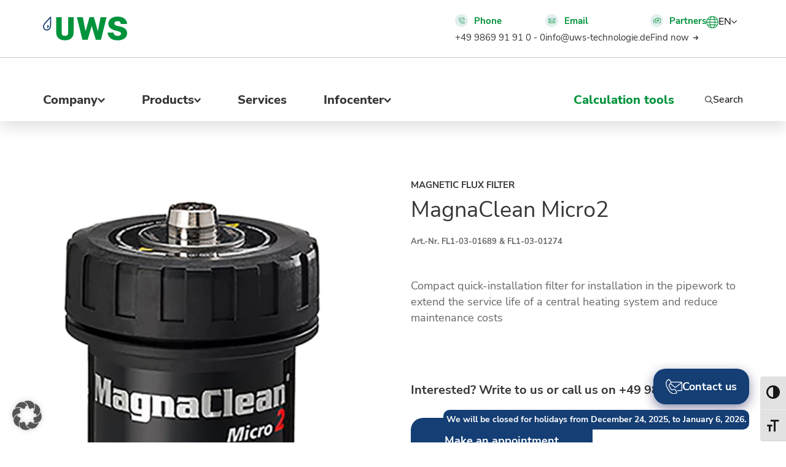

--- FILE ---
content_type: text/html; charset=UTF-8
request_url: https://uws-technologie.de/en/product/magnaclean-micro2/
body_size: 83322
content:
<!doctype html>
<html lang="en-US" prefix="og: https://ogp.me/ns#">

<head>
    <meta charset="UTF-8">
    <meta name="viewport" content="width=device-width, initial-scale=1">
    <link rel="profile" href="https://gmpg.org/xfn/11">

    <link rel="alternate" hreflang="en" href="https://uws-technologie.de/en/product/magnaclean-micro2/" />
<link rel="alternate" hreflang="de" href="https://uws-technologie.de/product/magnaclean-micro2/" />
<link rel="alternate" hreflang="x-default" href="https://uws-technologie.de/product/magnaclean-micro2/" />
<script>
(function(){
    const proxyUrl   = "/wp-content/plugins/fley-functions/imgproxy.php?url=";
    const cdnPattern = /^https:\/\/scontent.*\.cdninstagram\.com\//;

    // 1) alle setAttribute-Aufrufe abfangen
    const origSet = Element.prototype.setAttribute;
    Element.prototype.setAttribute = function(name, value) {
        if ((name==='src' || name==='poster' || name==='srcset') && cdnPattern.test(value)) {
            value = proxyUrl + encodeURIComponent(value);
        }
        return origSet.call(this, name, value);
    };

    // 2) Property-Setter für src, poster & srcset umbiegen
    function interceptProto(proto, prop) {
        const desc = Object.getOwnPropertyDescriptor(proto, prop);
        if (!desc || !desc.set) return;
        Object.defineProperty(proto, prop, {
            configurable: true,
            enumerable:   true,
            get: desc.get,
            set: function(val) {
                if (cdnPattern.test(val)) {
                    val = proxyUrl + encodeURIComponent(val);
                }
                desc.set.call(this, val);
            }
        });
    }

    interceptProto(HTMLImageElement.prototype,  'src');
    interceptProto(HTMLVideoElement.prototype,  'src');
    interceptProto(HTMLVideoElement.prototype,  'poster');
    interceptProto(HTMLImageElement.prototype,  'srcset');
    interceptProto(HTMLSourceElement.prototype, 'srcset');
	
})();
</script>
<script type="application/ld+json">
        {
          "@context": "https://schema.org" ,
          "@type": "Product" ,
          "name": "UWS Technologie GmbH" ,
          "mpn": {
            "type:": "Text"
          },
          "sku": {
            "type:": "Text"
          },
          "brand": {
            "@type": "Brand"
          },
          "description": "Heizwasseraufbereitung nach VDI 2035 und Kühlwasseraufbereitung nach VDI 6044 einfach und komfortable durchführen. Unsere Aufbereitungsgeräte erleichtern Ihnen die Arbeit.",
          "review": {
            "@type": "Review",
            "author": {
              "@type": "Person",
              "name": "Kundenrezension"
            }
          },
          "image": "https://uws-technologie.de/wp-content/uploads/2023/10/uws_logo.svg",
          "aggregateRating" : {
            "@type": "AggregateRating" ,
            "ratingValue" : 4.8,
            "bestRating" : 5,
            "ratingCount" : 21
			}
        }
</script>
<script>
window.koko_analytics = {"url":"https:\/\/uws-technologie.de\/wp-admin\/admin-ajax.php?action=koko_analytics_collect","site_url":"https:\/\/uws-technologie.de\/en\/","post_id":2278,"path":"product\/magnaclean-micro2\/","method":"none","use_cookie":false};
</script>

<!-- Search Engine Optimization by Rank Math - https://rankmath.com/ -->
<title>MagnaClean Micro2</title>
<meta name="description" content="Horizontal and vertical installation possible"/>
<meta name="robots" content="follow, index, max-snippet:-1, max-video-preview:-1, max-image-preview:large"/>
<link rel="canonical" href="https://uws-technologie.de/en/product/magnaclean-micro2/" />
<meta property="og:locale" content="en_US" />
<meta property="og:type" content="article" />
<meta property="og:title" content="MagnaClean Micro2" />
<meta property="og:description" content="Horizontal and vertical installation possible" />
<meta property="og:url" content="https://uws-technologie.de/en/product/magnaclean-micro2/" />
<meta property="og:site_name" content="UWS Technologie GmbH" />
<meta property="og:updated_time" content="2024-02-13T14:24:42+01:00" />
<meta property="og:image" content="https://uws-technologie.de/wp-content/uploads/2023/08/FL1-03-01689_MagnaClean_Micro2_Mail_frei.png" />
<meta property="og:image:secure_url" content="https://uws-technologie.de/wp-content/uploads/2023/08/FL1-03-01689_MagnaClean_Micro2_Mail_frei.png" />
<meta property="og:image:width" content="340" />
<meta property="og:image:height" content="439" />
<meta property="og:image:alt" content="Magnetflussfilter" />
<meta property="og:image:type" content="image/png" />
<meta name="twitter:card" content="summary_large_image" />
<meta name="twitter:title" content="MagnaClean Micro2" />
<meta name="twitter:description" content="Horizontal and vertical installation possible" />
<meta name="twitter:image" content="https://uws-technologie.de/wp-content/uploads/2023/08/FL1-03-01689_MagnaClean_Micro2_Mail_frei.png" />
<meta name="twitter:label1" content="Written by" />
<meta name="twitter:data1" content="j.hoenig" />
<meta name="twitter:label2" content="Time to read" />
<meta name="twitter:data2" content="Less than a minute" />
<script type="application/ld+json" class="rank-math-schema">{"@context":"https://schema.org","@graph":[{"@type":"BreadcrumbList","@id":"https://uws-technologie.de/en/product/magnaclean-micro2/#breadcrumb","itemListElement":[{"@type":"ListItem","position":"1","item":{"@id":"https://uws-technologie.de","name":"Home"}},{"@type":"ListItem","position":"2","item":{"@id":"https://uws-technologie.de/en/product/magnaclean-micro2/","name":"MagnaClean Micro2"}}]}]}</script>
<!-- /Rank Math WordPress SEO plugin -->

<link rel="alternate" type="application/rss+xml" title="UWS Technologie &raquo; Feed" href="https://uws-technologie.de/en/feed/" />
<link rel="alternate" type="application/rss+xml" title="UWS Technologie &raquo; Comments Feed" href="https://uws-technologie.de/en/comments/feed/" />
<link rel="alternate" title="oEmbed (JSON)" type="application/json+oembed" href="https://uws-technologie.de/en/wp-json/oembed/1.0/embed?url=https%3A%2F%2Fuws-technologie.de%2Fen%2Fproduct%2Fmagnaclean-micro2%2F" />
<link rel="alternate" title="oEmbed (XML)" type="text/xml+oembed" href="https://uws-technologie.de/en/wp-json/oembed/1.0/embed?url=https%3A%2F%2Fuws-technologie.de%2Fen%2Fproduct%2Fmagnaclean-micro2%2F&#038;format=xml" />
		<!-- This site uses the Google Analytics by MonsterInsights plugin v9.10.0 - Using Analytics tracking - https://www.monsterinsights.com/ -->
							<script data-borlabs-cookie-script-blocker-id='monster-insights' type='text/template' data-borlabs-cookie-script-blocker-src="//www.googletagmanager.com/gtag/js?id=G-RWLPHT9C56"  data-cfasync="false" data-wpfc-render="false"></script>
			<script data-borlabs-cookie-script-blocker-id='monster-insights' type='text/template' data-cfasync="false" data-wpfc-render="false">
				var mi_version = '9.10.0';
				var mi_track_user = true;
				var mi_no_track_reason = '';
								var MonsterInsightsDefaultLocations = {"page_location":"https:\/\/uws-technologie.de\/en\/product\/magnaclean-micro2\/"};
								if ( typeof MonsterInsightsPrivacyGuardFilter === 'function' ) {
					var MonsterInsightsLocations = (typeof MonsterInsightsExcludeQuery === 'object') ? MonsterInsightsPrivacyGuardFilter( MonsterInsightsExcludeQuery ) : MonsterInsightsPrivacyGuardFilter( MonsterInsightsDefaultLocations );
				} else {
					var MonsterInsightsLocations = (typeof MonsterInsightsExcludeQuery === 'object') ? MonsterInsightsExcludeQuery : MonsterInsightsDefaultLocations;
				}

								var disableStrs = [
										'ga-disable-G-RWLPHT9C56',
									];

				/* Function to detect opted out users */
				function __gtagTrackerIsOptedOut() {
					for (var index = 0; index < disableStrs.length; index++) {
						if (document.cookie.indexOf(disableStrs[index] + '=true') > -1) {
							return true;
						}
					}

					return false;
				}

				/* Disable tracking if the opt-out cookie exists. */
				if (__gtagTrackerIsOptedOut()) {
					for (var index = 0; index < disableStrs.length; index++) {
						window[disableStrs[index]] = true;
					}
				}

				/* Opt-out function */
				function __gtagTrackerOptout() {
					for (var index = 0; index < disableStrs.length; index++) {
						document.cookie = disableStrs[index] + '=true; expires=Thu, 31 Dec 2099 23:59:59 UTC; path=/';
						window[disableStrs[index]] = true;
					}
				}

				if ('undefined' === typeof gaOptout) {
					function gaOptout() {
						__gtagTrackerOptout();
					}
				}
								window.dataLayer = window.dataLayer || [];

				window.MonsterInsightsDualTracker = {
					helpers: {},
					trackers: {},
				};
				if (mi_track_user) {
					function __gtagDataLayer() {
						dataLayer.push(arguments);
					}

					function __gtagTracker(type, name, parameters) {
						if (!parameters) {
							parameters = {};
						}

						if (parameters.send_to) {
							__gtagDataLayer.apply(null, arguments);
							return;
						}

						if (type === 'event') {
														parameters.send_to = monsterinsights_frontend.v4_id;
							var hookName = name;
							if (typeof parameters['event_category'] !== 'undefined') {
								hookName = parameters['event_category'] + ':' + name;
							}

							if (typeof MonsterInsightsDualTracker.trackers[hookName] !== 'undefined') {
								MonsterInsightsDualTracker.trackers[hookName](parameters);
							} else {
								__gtagDataLayer('event', name, parameters);
							}
							
						} else {
							__gtagDataLayer.apply(null, arguments);
						}
					}

					__gtagTracker('js', new Date());
					__gtagTracker('set', {
						'developer_id.dZGIzZG': true,
											});
					if ( MonsterInsightsLocations.page_location ) {
						__gtagTracker('set', MonsterInsightsLocations);
					}
										__gtagTracker('config', 'G-RWLPHT9C56', {"forceSSL":"true","link_attribution":"true"} );
										window.gtag = __gtagTracker;										(function () {
						/* https://developers.google.com/analytics/devguides/collection/analyticsjs/ */
						/* ga and __gaTracker compatibility shim. */
						var noopfn = function () {
							return null;
						};
						var newtracker = function () {
							return new Tracker();
						};
						var Tracker = function () {
							return null;
						};
						var p = Tracker.prototype;
						p.get = noopfn;
						p.set = noopfn;
						p.send = function () {
							var args = Array.prototype.slice.call(arguments);
							args.unshift('send');
							__gaTracker.apply(null, args);
						};
						var __gaTracker = function () {
							var len = arguments.length;
							if (len === 0) {
								return;
							}
							var f = arguments[len - 1];
							if (typeof f !== 'object' || f === null || typeof f.hitCallback !== 'function') {
								if ('send' === arguments[0]) {
									var hitConverted, hitObject = false, action;
									if ('event' === arguments[1]) {
										if ('undefined' !== typeof arguments[3]) {
											hitObject = {
												'eventAction': arguments[3],
												'eventCategory': arguments[2],
												'eventLabel': arguments[4],
												'value': arguments[5] ? arguments[5] : 1,
											}
										}
									}
									if ('pageview' === arguments[1]) {
										if ('undefined' !== typeof arguments[2]) {
											hitObject = {
												'eventAction': 'page_view',
												'page_path': arguments[2],
											}
										}
									}
									if (typeof arguments[2] === 'object') {
										hitObject = arguments[2];
									}
									if (typeof arguments[5] === 'object') {
										Object.assign(hitObject, arguments[5]);
									}
									if ('undefined' !== typeof arguments[1].hitType) {
										hitObject = arguments[1];
										if ('pageview' === hitObject.hitType) {
											hitObject.eventAction = 'page_view';
										}
									}
									if (hitObject) {
										action = 'timing' === arguments[1].hitType ? 'timing_complete' : hitObject.eventAction;
										hitConverted = mapArgs(hitObject);
										__gtagTracker('event', action, hitConverted);
									}
								}
								return;
							}

							function mapArgs(args) {
								var arg, hit = {};
								var gaMap = {
									'eventCategory': 'event_category',
									'eventAction': 'event_action',
									'eventLabel': 'event_label',
									'eventValue': 'event_value',
									'nonInteraction': 'non_interaction',
									'timingCategory': 'event_category',
									'timingVar': 'name',
									'timingValue': 'value',
									'timingLabel': 'event_label',
									'page': 'page_path',
									'location': 'page_location',
									'title': 'page_title',
									'referrer' : 'page_referrer',
								};
								for (arg in args) {
																		if (!(!args.hasOwnProperty(arg) || !gaMap.hasOwnProperty(arg))) {
										hit[gaMap[arg]] = args[arg];
									} else {
										hit[arg] = args[arg];
									}
								}
								return hit;
							}

							try {
								f.hitCallback();
							} catch (ex) {
							}
						};
						__gaTracker.create = newtracker;
						__gaTracker.getByName = newtracker;
						__gaTracker.getAll = function () {
							return [];
						};
						__gaTracker.remove = noopfn;
						__gaTracker.loaded = true;
						window['__gaTracker'] = __gaTracker;
					})();
									} else {
										console.log("");
					(function () {
						function __gtagTracker() {
							return null;
						}

						window['__gtagTracker'] = __gtagTracker;
						window['gtag'] = __gtagTracker;
					})();
									}
			</script>
							<!-- / Google Analytics by MonsterInsights -->
		<style id='wp-img-auto-sizes-contain-inline-css'>
img:is([sizes=auto i],[sizes^="auto," i]){contain-intrinsic-size:3000px 1500px}
/*# sourceURL=wp-img-auto-sizes-contain-inline-css */
</style>
<link rel='stylesheet' id='wp-block-library-css' href='https://uws-technologie.de/wp-includes/css/dist/block-library/style.min.css?ver=6.9' media='all' />
<style id='global-styles-inline-css'>
:root{--wp--preset--aspect-ratio--square: 1;--wp--preset--aspect-ratio--4-3: 4/3;--wp--preset--aspect-ratio--3-4: 3/4;--wp--preset--aspect-ratio--3-2: 3/2;--wp--preset--aspect-ratio--2-3: 2/3;--wp--preset--aspect-ratio--16-9: 16/9;--wp--preset--aspect-ratio--9-16: 9/16;--wp--preset--color--black: #000000;--wp--preset--color--cyan-bluish-gray: #abb8c3;--wp--preset--color--white: #ffffff;--wp--preset--color--pale-pink: #f78da7;--wp--preset--color--vivid-red: #cf2e2e;--wp--preset--color--luminous-vivid-orange: #ff6900;--wp--preset--color--luminous-vivid-amber: #fcb900;--wp--preset--color--light-green-cyan: #7bdcb5;--wp--preset--color--vivid-green-cyan: #00d084;--wp--preset--color--pale-cyan-blue: #8ed1fc;--wp--preset--color--vivid-cyan-blue: #0693e3;--wp--preset--color--vivid-purple: #9b51e0;--wp--preset--gradient--vivid-cyan-blue-to-vivid-purple: linear-gradient(135deg,rgb(6,147,227) 0%,rgb(155,81,224) 100%);--wp--preset--gradient--light-green-cyan-to-vivid-green-cyan: linear-gradient(135deg,rgb(122,220,180) 0%,rgb(0,208,130) 100%);--wp--preset--gradient--luminous-vivid-amber-to-luminous-vivid-orange: linear-gradient(135deg,rgb(252,185,0) 0%,rgb(255,105,0) 100%);--wp--preset--gradient--luminous-vivid-orange-to-vivid-red: linear-gradient(135deg,rgb(255,105,0) 0%,rgb(207,46,46) 100%);--wp--preset--gradient--very-light-gray-to-cyan-bluish-gray: linear-gradient(135deg,rgb(238,238,238) 0%,rgb(169,184,195) 100%);--wp--preset--gradient--cool-to-warm-spectrum: linear-gradient(135deg,rgb(74,234,220) 0%,rgb(151,120,209) 20%,rgb(207,42,186) 40%,rgb(238,44,130) 60%,rgb(251,105,98) 80%,rgb(254,248,76) 100%);--wp--preset--gradient--blush-light-purple: linear-gradient(135deg,rgb(255,206,236) 0%,rgb(152,150,240) 100%);--wp--preset--gradient--blush-bordeaux: linear-gradient(135deg,rgb(254,205,165) 0%,rgb(254,45,45) 50%,rgb(107,0,62) 100%);--wp--preset--gradient--luminous-dusk: linear-gradient(135deg,rgb(255,203,112) 0%,rgb(199,81,192) 50%,rgb(65,88,208) 100%);--wp--preset--gradient--pale-ocean: linear-gradient(135deg,rgb(255,245,203) 0%,rgb(182,227,212) 50%,rgb(51,167,181) 100%);--wp--preset--gradient--electric-grass: linear-gradient(135deg,rgb(202,248,128) 0%,rgb(113,206,126) 100%);--wp--preset--gradient--midnight: linear-gradient(135deg,rgb(2,3,129) 0%,rgb(40,116,252) 100%);--wp--preset--font-size--small: 13px;--wp--preset--font-size--medium: 20px;--wp--preset--font-size--large: 36px;--wp--preset--font-size--x-large: 42px;--wp--preset--spacing--20: 0.44rem;--wp--preset--spacing--30: 0.67rem;--wp--preset--spacing--40: 1rem;--wp--preset--spacing--50: 1.5rem;--wp--preset--spacing--60: 2.25rem;--wp--preset--spacing--70: 3.38rem;--wp--preset--spacing--80: 5.06rem;--wp--preset--shadow--natural: 6px 6px 9px rgba(0, 0, 0, 0.2);--wp--preset--shadow--deep: 12px 12px 50px rgba(0, 0, 0, 0.4);--wp--preset--shadow--sharp: 6px 6px 0px rgba(0, 0, 0, 0.2);--wp--preset--shadow--outlined: 6px 6px 0px -3px rgb(255, 255, 255), 6px 6px rgb(0, 0, 0);--wp--preset--shadow--crisp: 6px 6px 0px rgb(0, 0, 0);}:where(.is-layout-flex){gap: 0.5em;}:where(.is-layout-grid){gap: 0.5em;}body .is-layout-flex{display: flex;}.is-layout-flex{flex-wrap: wrap;align-items: center;}.is-layout-flex > :is(*, div){margin: 0;}body .is-layout-grid{display: grid;}.is-layout-grid > :is(*, div){margin: 0;}:where(.wp-block-columns.is-layout-flex){gap: 2em;}:where(.wp-block-columns.is-layout-grid){gap: 2em;}:where(.wp-block-post-template.is-layout-flex){gap: 1.25em;}:where(.wp-block-post-template.is-layout-grid){gap: 1.25em;}.has-black-color{color: var(--wp--preset--color--black) !important;}.has-cyan-bluish-gray-color{color: var(--wp--preset--color--cyan-bluish-gray) !important;}.has-white-color{color: var(--wp--preset--color--white) !important;}.has-pale-pink-color{color: var(--wp--preset--color--pale-pink) !important;}.has-vivid-red-color{color: var(--wp--preset--color--vivid-red) !important;}.has-luminous-vivid-orange-color{color: var(--wp--preset--color--luminous-vivid-orange) !important;}.has-luminous-vivid-amber-color{color: var(--wp--preset--color--luminous-vivid-amber) !important;}.has-light-green-cyan-color{color: var(--wp--preset--color--light-green-cyan) !important;}.has-vivid-green-cyan-color{color: var(--wp--preset--color--vivid-green-cyan) !important;}.has-pale-cyan-blue-color{color: var(--wp--preset--color--pale-cyan-blue) !important;}.has-vivid-cyan-blue-color{color: var(--wp--preset--color--vivid-cyan-blue) !important;}.has-vivid-purple-color{color: var(--wp--preset--color--vivid-purple) !important;}.has-black-background-color{background-color: var(--wp--preset--color--black) !important;}.has-cyan-bluish-gray-background-color{background-color: var(--wp--preset--color--cyan-bluish-gray) !important;}.has-white-background-color{background-color: var(--wp--preset--color--white) !important;}.has-pale-pink-background-color{background-color: var(--wp--preset--color--pale-pink) !important;}.has-vivid-red-background-color{background-color: var(--wp--preset--color--vivid-red) !important;}.has-luminous-vivid-orange-background-color{background-color: var(--wp--preset--color--luminous-vivid-orange) !important;}.has-luminous-vivid-amber-background-color{background-color: var(--wp--preset--color--luminous-vivid-amber) !important;}.has-light-green-cyan-background-color{background-color: var(--wp--preset--color--light-green-cyan) !important;}.has-vivid-green-cyan-background-color{background-color: var(--wp--preset--color--vivid-green-cyan) !important;}.has-pale-cyan-blue-background-color{background-color: var(--wp--preset--color--pale-cyan-blue) !important;}.has-vivid-cyan-blue-background-color{background-color: var(--wp--preset--color--vivid-cyan-blue) !important;}.has-vivid-purple-background-color{background-color: var(--wp--preset--color--vivid-purple) !important;}.has-black-border-color{border-color: var(--wp--preset--color--black) !important;}.has-cyan-bluish-gray-border-color{border-color: var(--wp--preset--color--cyan-bluish-gray) !important;}.has-white-border-color{border-color: var(--wp--preset--color--white) !important;}.has-pale-pink-border-color{border-color: var(--wp--preset--color--pale-pink) !important;}.has-vivid-red-border-color{border-color: var(--wp--preset--color--vivid-red) !important;}.has-luminous-vivid-orange-border-color{border-color: var(--wp--preset--color--luminous-vivid-orange) !important;}.has-luminous-vivid-amber-border-color{border-color: var(--wp--preset--color--luminous-vivid-amber) !important;}.has-light-green-cyan-border-color{border-color: var(--wp--preset--color--light-green-cyan) !important;}.has-vivid-green-cyan-border-color{border-color: var(--wp--preset--color--vivid-green-cyan) !important;}.has-pale-cyan-blue-border-color{border-color: var(--wp--preset--color--pale-cyan-blue) !important;}.has-vivid-cyan-blue-border-color{border-color: var(--wp--preset--color--vivid-cyan-blue) !important;}.has-vivid-purple-border-color{border-color: var(--wp--preset--color--vivid-purple) !important;}.has-vivid-cyan-blue-to-vivid-purple-gradient-background{background: var(--wp--preset--gradient--vivid-cyan-blue-to-vivid-purple) !important;}.has-light-green-cyan-to-vivid-green-cyan-gradient-background{background: var(--wp--preset--gradient--light-green-cyan-to-vivid-green-cyan) !important;}.has-luminous-vivid-amber-to-luminous-vivid-orange-gradient-background{background: var(--wp--preset--gradient--luminous-vivid-amber-to-luminous-vivid-orange) !important;}.has-luminous-vivid-orange-to-vivid-red-gradient-background{background: var(--wp--preset--gradient--luminous-vivid-orange-to-vivid-red) !important;}.has-very-light-gray-to-cyan-bluish-gray-gradient-background{background: var(--wp--preset--gradient--very-light-gray-to-cyan-bluish-gray) !important;}.has-cool-to-warm-spectrum-gradient-background{background: var(--wp--preset--gradient--cool-to-warm-spectrum) !important;}.has-blush-light-purple-gradient-background{background: var(--wp--preset--gradient--blush-light-purple) !important;}.has-blush-bordeaux-gradient-background{background: var(--wp--preset--gradient--blush-bordeaux) !important;}.has-luminous-dusk-gradient-background{background: var(--wp--preset--gradient--luminous-dusk) !important;}.has-pale-ocean-gradient-background{background: var(--wp--preset--gradient--pale-ocean) !important;}.has-electric-grass-gradient-background{background: var(--wp--preset--gradient--electric-grass) !important;}.has-midnight-gradient-background{background: var(--wp--preset--gradient--midnight) !important;}.has-small-font-size{font-size: var(--wp--preset--font-size--small) !important;}.has-medium-font-size{font-size: var(--wp--preset--font-size--medium) !important;}.has-large-font-size{font-size: var(--wp--preset--font-size--large) !important;}.has-x-large-font-size{font-size: var(--wp--preset--font-size--x-large) !important;}
/*# sourceURL=global-styles-inline-css */
</style>

<style id='classic-theme-styles-inline-css'>
/*! This file is auto-generated */
.wp-block-button__link{color:#fff;background-color:#32373c;border-radius:9999px;box-shadow:none;text-decoration:none;padding:calc(.667em + 2px) calc(1.333em + 2px);font-size:1.125em}.wp-block-file__button{background:#32373c;color:#fff;text-decoration:none}
/*# sourceURL=/wp-includes/css/classic-themes.min.css */
</style>
<link rel='stylesheet' id='afr-css-css' href='https://uws-technologie.de/wp-content/plugins/autocomplete-for-relevanssi/afr.min.css?ver=6.9' media='all' />
<link rel='stylesheet' id='contact-form-7-css' href='https://uws-technologie.de/wp-content/plugins/contact-form-7/includes/css/styles.css?ver=6.1.4' media='all' />
<link rel='stylesheet' id='ui-font-css' href='https://uws-technologie.de/wp-content/plugins/wp-accessibility/toolbar/fonts/css/a11y-toolbar.css?ver=2.1.18' media='all' />
<link rel='stylesheet' id='ui-a11y-css' href='https://uws-technologie.de/wp-content/plugins/wp-accessibility/toolbar/css/a11y.css?ver=2.1.18' media='all' />
<link rel='stylesheet' id='ui-fontsize.css-css' href='https://uws-technologie.de/wp-content/plugins/wp-accessibility/toolbar/css/a11y-fontsize.css?ver=2.1.18' media='all' />
<style id='ui-fontsize.css-inline-css'>
html { --wpa-font-size: clamp( 24px, 1.5rem, 36px ); --wpa-h1-size : clamp( 48px, 3rem, 72px ); --wpa-h2-size : clamp( 40px, 2.5rem, 60px ); --wpa-h3-size : clamp( 32px, 2rem, 48px ); --wpa-h4-size : clamp( 28px, 1.75rem, 42px ); --wpa-sub-list-size: 1.1em; --wpa-sub-sub-list-size: 1em; } 
/*# sourceURL=ui-fontsize.css-inline-css */
</style>
<link rel='stylesheet' id='wpa-style-css' href='https://uws-technologie.de/wp-content/plugins/wp-accessibility/css/wpa-style.css?ver=2.1.18' media='all' />
<style id='wpa-style-inline-css'>
:root { --admin-bar-top : 7px; }
/*# sourceURL=wpa-style-inline-css */
</style>
<link rel='stylesheet' id='uws-theme-style-css' href='https://uws-technologie.de/wp-content/themes/uws-theme/style.css?ver=1.0.0' media='all' />
<link rel='stylesheet' id='uws-theme-slider-style-css' href='https://uws-technologie.de/wp-content/themes/uws-theme/css/swiper-bundle.min.css?ver=6.9' media='all' />
<link rel='stylesheet' id='uws-theme-fancybox-style-css' href='https://uws-technologie.de/wp-content/themes/uws-theme/css/jquery.fancybox.min.css?ver=6.9' media='all' />
<link rel='stylesheet' id='uws-theme-nice-select-style-css' href='https://uws-technologie.de/wp-content/themes/uws-theme/css/nice-select.css?ver=6.9' media='all' />
<link rel='stylesheet' id='jquery-ui-css-css' href='https://uws-technologie.de/wp-content/themes/uws-theme/css/jquery-ui.css?ver=6.9' media='all' />
<link rel='stylesheet' id='borlabs-cookie-custom-css' href='https://uws-technologie.de/wp-content/cache/borlabs-cookie/1/borlabs-cookie-1-en.css?ver=3.3.22-30' media='all' />
<link rel='stylesheet' id='sib-front-css-css' href='https://uws-technologie.de/wp-content/plugins/mailin/css/mailin-front.css?ver=6.9' media='all' />
<script id="wpml-cookie-js-extra">
var wpml_cookies = {"wp-wpml_current_language":{"value":"en","expires":1,"path":"/"}};
var wpml_cookies = {"wp-wpml_current_language":{"value":"en","expires":1,"path":"/"}};
//# sourceURL=wpml-cookie-js-extra
</script>
<script src="https://uws-technologie.de/wp-content/plugins/sitepress-multilingual-cms/res/js/cookies/language-cookie.js?ver=484900" id="wpml-cookie-js" defer data-wp-strategy="defer"></script>
<script data-borlabs-cookie-script-blocker-handle="monsterinsights-frontend-script" data-borlabs-cookie-script-blocker-id="monster-insights" type='text/template' data-borlabs-cookie-script-blocker-src="https://uws-technologie.de/wp-content/plugins/google-analytics-for-wordpress/assets/js/frontend-gtag.min.js?ver=9.10.0" id="monsterinsights-frontend-script-js" data-wp-strategy="async"></script><script data-borlabs-cookie-script-blocker-handle="monsterinsights-frontend-script" data-borlabs-cookie-script-blocker-id="monster-insights" type='text/template' data-cfasync="false" data-wpfc-render="false" id='monsterinsights-frontend-script-js-extra'>var monsterinsights_frontend = {"js_events_tracking":"true","download_extensions":"doc,pdf,ppt,zip,xls,docx,pptx,xlsx","inbound_paths":"[]","home_url":"https:\/\/uws-technologie.de\/en\/","hash_tracking":"false","v4_id":"G-RWLPHT9C56"};</script><script src="https://uws-technologie.de/wp-content/plugins/autocomplete-for-relevanssi/awesomplete-gh-pages/awesomplete.js?ver=0.1" id="afr-js-js"></script>
<script src="https://uws-technologie.de/wp-content/themes/uws-theme/js/jquery360.min.js?ver=6.9" id="jquery-js"></script>
<script src="https://uws-technologie.de/wp-content/themes/uws-theme/js/swiper-bundle.min.js?ver=6.9" id="uws-theme-slider-js-js"></script>
<script src="https://uws-technologie.de/wp-content/themes/uws-theme/js/jquery.fancybox.js?ver=6.9" id="uws-theme-fancybox-js-js"></script>
<script src="https://uws-technologie.de/wp-content/themes/uws-theme/js/jquery.nice-select.min.js?ver=6.9" id="uws-theme-nice-select-js"></script>
<script src="https://uws-technologie.de/wp-content/themes/uws-theme/js/custom.js?ver=6.9" id="uws-theme-custom-js"></script>
<script data-no-optimize="1" data-no-minify="1" data-cfasync="false" src="https://uws-technologie.de/wp-content/cache/borlabs-cookie/1/borlabs-cookie-config-en.json.js?ver=3.3.22-33" id="borlabs-cookie-config-js"></script>
<script src="https://uws-technologie.de/wp-content/plugins/wp-accessibility/js/fingerprint.min.js?ver=2.1.18" id="wpa-fingerprintjs-js"></script>
<script id="sib-front-js-js-extra">
var sibErrMsg = {"invalidMail":"Please fill out valid email address","requiredField":"Please fill out required fields","invalidDateFormat":"Please fill out valid date format","invalidSMSFormat":"Please fill out valid phone number"};
var ajax_sib_front_object = {"ajax_url":"https://uws-technologie.de/wp-admin/admin-ajax.php","ajax_nonce":"22963f1da6","flag_url":"https://uws-technologie.de/wp-content/plugins/mailin/img/flags/"};
//# sourceURL=sib-front-js-js-extra
</script>
<script src="https://uws-technologie.de/wp-content/plugins/mailin/js/mailin-front.js?ver=1762150495" id="sib-front-js-js"></script>
<link rel="https://api.w.org/" href="https://uws-technologie.de/en/wp-json/" /><link rel="EditURI" type="application/rsd+xml" title="RSD" href="https://uws-technologie.de/xmlrpc.php?rsd" />
<meta name="generator" content="WordPress 6.9" />
<link rel='shortlink' href='https://uws-technologie.de/en/?p=2278' />
<meta name="generator" content="WPML ver:4.8.4 stt:1,3;" />
<script data-no-optimize="1" data-no-minify="1" data-cfasync="false" data-borlabs-cookie-script-blocker-ignore>
if ('{{ iab-tcf-enabled }}' === '1' && ('0' === '1' || '1' === '1')) {
    window['gtag_enable_tcf_support'] = true;
}
window.dataLayer = window.dataLayer || [];
if (typeof gtag !== 'function') {
    function gtag() {
        dataLayer.push(arguments);
    }
}
gtag('set', 'developer_id.dYjRjMm', true);
if ('0' === '1' || '1' === '1') {
    if (window.BorlabsCookieGoogleConsentModeDefaultSet !== true) {
        let getCookieValue = function (name) {
            return document.cookie.match('(^|;)\\s*' + name + '\\s*=\\s*([^;]+)')?.pop() || '';
        };
        let cookieValue = getCookieValue('borlabs-cookie-gcs');
        let consentsFromCookie = {};
        if (cookieValue !== '') {
            consentsFromCookie = JSON.parse(decodeURIComponent(cookieValue));
        }
        let defaultValues = {
            'ad_storage': 'denied',
            'ad_user_data': 'denied',
            'ad_personalization': 'denied',
            'analytics_storage': 'denied',
            'functionality_storage': 'denied',
            'personalization_storage': 'denied',
            'security_storage': 'denied',
            'wait_for_update': 500,
        };
        gtag('consent', 'default', { ...defaultValues, ...consentsFromCookie });
    }
    window.BorlabsCookieGoogleConsentModeDefaultSet = true;
    let borlabsCookieConsentChangeHandler = function () {
        window.dataLayer = window.dataLayer || [];
        if (typeof gtag !== 'function') { function gtag(){dataLayer.push(arguments);} }

        let getCookieValue = function (name) {
            return document.cookie.match('(^|;)\\s*' + name + '\\s*=\\s*([^;]+)')?.pop() || '';
        };
        let cookieValue = getCookieValue('borlabs-cookie-gcs');
        let consentsFromCookie = {};
        if (cookieValue !== '') {
            consentsFromCookie = JSON.parse(decodeURIComponent(cookieValue));
        }

        consentsFromCookie.analytics_storage = BorlabsCookie.Consents.hasConsent('google-analytics-monster-insights') ? 'granted' : 'denied';

        BorlabsCookie.CookieLibrary.setCookie(
            'borlabs-cookie-gcs',
            JSON.stringify(consentsFromCookie),
            BorlabsCookie.Settings.automaticCookieDomainAndPath.value ? '' : BorlabsCookie.Settings.cookieDomain.value,
            BorlabsCookie.Settings.cookiePath.value,
            BorlabsCookie.Cookie.getPluginCookie().expires,
            BorlabsCookie.Settings.cookieSecure.value,
            BorlabsCookie.Settings.cookieSameSite.value
        );
    }
    document.addEventListener('borlabs-cookie-consent-saved', borlabsCookieConsentChangeHandler);
    document.addEventListener('borlabs-cookie-handle-unblock', borlabsCookieConsentChangeHandler);
}
if ('0' === '1') {
    document.addEventListener('borlabs-cookie-after-init', function () {
		window.BorlabsCookie.Unblock.unblockScriptBlockerId('monster-insights');
	});
}
</script>		<style type="text/css">
					.site-title,
			.site-description {
				position: absolute;
				clip: rect(1px, 1px, 1px, 1px);
				}
					</style>
		<link rel="icon" href="https://uws-technologie.de/wp-content/uploads/2023/02/cropped-logo-uws-icon-32x32-1.png" sizes="32x32" />
<link rel="icon" href="https://uws-technologie.de/wp-content/uploads/2023/02/cropped-logo-uws-icon-32x32-1.png" sizes="192x192" />
<link rel="apple-touch-icon" href="https://uws-technologie.de/wp-content/uploads/2023/02/cropped-logo-uws-icon-32x32-1.png" />
<meta name="msapplication-TileImage" content="https://uws-technologie.de/wp-content/uploads/2023/02/cropped-logo-uws-icon-32x32-1.png" />
		<style id="wp-custom-css">
			@media (min-width: 64rem) {
.headerNavigation .menu > .menu-item > .sub-menu{top:100% !important;}
}
.headerNavigation .menu > .menu-item > .sub-menu{grid-template-columns: repeat(4, 300px);}
.headerNavigation .menu > .menu-item > .sub-menu > li.menu-item:nth-child(4n + 3){border-right: 1px solid #cecece;}
.headerNavigation .menu > .menu-item > .sub-menu > li.menu-item:nth-child(4n + 4){border-right: 0;}
#menu-item-30 .sub-menu .menu-banner {
	display: none;
}
/* .page-id-363 .textimg.left,
.page-id-287 .textimg.left {
	padding-bottom: 70px;
} */
	.galleryBlockList {
		max-width: 1000px;
	}

/* .page-id-834 .textimg {
	padding-top: 45px;
	padding-bottom: 0;
} */
.topsliderItemText p a{color:#ffffff !important;text-decoration:underline;}
.topsliderItemText p a:hover{color:#ffffff !important;}

	@media (max-width: 1024px) {
	html {
	margin-top: 0 !important;
}

}
@media (max-width: 768px) {
	.galleryBlockList {
		max-width: 350px;
	}
}

/*  .languageSwitcher, .languageSwitcher-mob{
	display: none;
}  */

.ProductRange{
	margin-top: 124px;
}

.fixedbtn{
	transform: translateY(-20%);
	top: 85%;
}

.fixedbtn_subtitle{
	  position: absolute;
    font-size: 14px;
    color: #fff;
    bottom: -70%;
    right: 0%;
    background-color: #143e74;
    padding: 5px;
    max-width: 90vw;
		width: max-content;
    text-align: center;
/*     transform: translate(-50%, -50%); */
    border-radius: 10px;
    pointer-events: none;
}

.texteditor{
	padding-top: 0px;
	margin-top: 45px;
	margin-bottom: 45px;
}

.texteditor:last-of-type{
	margin-bottom: 45px;
}

.headerNavigation #menu-item-30.menu-item > .sub-menu > li.menu-item > .sub-menu > li.nav-vadion > a{display: grid;grid-template-columns: minmax(20px, 40px) 230px;grid-gap: 8px;align-items: flex-start;font-size:20px;line-height:27px;font-weight:800;}
.sub-menu li.menu-item .sub-menu li.nav-vadion a .menu-item-icon img{width:20px;height:20px;}
@media (max-width:480px){
.page-id-287 .video::after{background: url("https://uws-technologie.de/wp-content/uploads/gray_bg_wall.webp") no-repeat !important;}
.page-id-3897 .banner {background-image: url("https://uws-technologie.de/wp-content/uploads/gray_bg_wall.webp") !important;}
.ProductRangeBackground .ProductRangeBackgroundImage img{display:none;}
.ProductRangeBackground .ProductRangeBackgroundImage{background-image: url("https://uws-technologie.de/wp-content/uploads/gray_bg_wall_light.webp") !important;background-size: cover !important;opacity:0.3;}
}
.single-service .swiper-pagination{margin-left: auto;margin-right: auto;display: inline-block;}
@media (max-width: 48rem){
.single-service .galleryBlock .swiper-pagination{bottom: 0px !important;}
}
.CalcProdFormContentFlexColumn, .CalcProdFormResultOutput{max-width:300px !important;}
.one-col-produktbox .produktbox-center a:not(.btn){font-weight:700;text-decoration:underline;}
p a, .ProductRangeContentInfoDescription a, .productInfo .tabsContItem ul li a, .textimg .textimgWrap .textimgContent .textimgText a:not(.btn):not(.button-green), .single-post article .post-text .post-content.text li a, .single-post article .post-text .post-content.text table a{color:#00933b;text-decoration:underline;font-weight:bold;}
p a:hover, .ProductRangeContentInfoDescription a:hover, .productInfo .tabsContItem ul li a:hover, .textimg .textimgWrap .textimgContent .textimgText a:not(.btn):not(.button-green):hover, .single-post article .post-text .post-content.text li a:hover{color:#143e74;text-decoration:underline;}
.siteMain ul li{color:#676767;}

div.wpforms-container-full .wpforms-form input:focus{outline: none;border: 1px solid #676767 !important;}

.a11y-toolbar{z-index: 10000000000000000 !important;top:85vh;}
@media (max-width:480px){
/*.a11y-toolbar{z-index: 10000000000000000 !important;top:65vh;}*/
.a11y-toolbar{display:none;}
}
.aticon-tint:before {content: '\e601';}
.fontsize p, .fontsize div:not(div:has( p, h1, h2, h3, h4, h5, h6)), .fontsize footer:not(footer:has( p, h1, h2, h3, h4, h5, h6)), .fontsize li:not(.a11y-toolbar-list-item), .fontsize label, .fontsize input, .fontsize select, .fontsize textarea, .fontsize legend, .fontsize code, .fontsize pre, .fontsize dd, .fontsize dt, .fontsize blockquote{line-height:1.6 !important;}
.fontsize .siteFooter .footerLegal .menu .menu-item a{font-size: var(--wpa-font-size)
clamp( 24px, 1.5rem, 36px )
 !important;}
.postid-1094 h1.topsliderItemTitle, .postid-2285 h1.topsliderItemTitle{Color:#ffffff;}
@media (min-width:768px){
.productInfo .container .tabsCont .tabsContItem.text.active :not(p) {flex-flow: row wrap;}
.productInfo .container .tabsCont .tabsContItem.text.active .tables-wrap:not(.uwsfullwidth) {flex-flow: row;}
}
.productInfo .container .tabsCont .tabsContItem.text .tables-wrap.uwsfullwidth{flex-basis: 100%;grid-gap:0px;}
.productInfo .container .tabsCont .tabsContItem.text h4.tables-wrap{font-weight:700;}
.instagram-gallery-list[data-feed_layout=carousel] .instagram-gallery-item img, .instagram-gallery-square .instagram-gallery-item__media{object-fit:contain !important;}
.top_small.inblog::after{opacity: 0;}
@media (max-width: 768px) {
  .tables-wrap.is-scrollable {
    overflow-x: auto;
    -webkit-overflow-scrolling: touch;
    position: relative;
  }

  /* überschreibt deine inline 20%-Breiten */
  .tables-wrap.is-scrollable table,
  .tables-wrap.is-scrollable th,
  .tables-wrap.is-scrollable td {
    width: auto !important;
  }

  .tables-wrap.is-scrollable table {
    width: max-content !important; /* jetzt darf die Tabelle breiter sein */
    min-width: 100%;
    table-layout: auto;
  }

  /* optional: kleiner Fade rechts, um Scrollbarkeit anzudeuten */
  .tables-wrap.is-scrollable::after {
    content: "";
    position: absolute;
    top: 0;
    right: 0;
    width: 24px;
    height: 100%;
    pointer-events: none;
  }
}
.postid-4445 .container table, .postid-4462 .container table{width:100% !important;}
.postid-4445 .container table tbody tr td:last-child, .postid-4462 .container table tbody tr td:last-child{padding-left:10px;}
@media(max-width:400px){
.siteFooter .footerLegal .menu .menu-item {
margin-right: 5px;
text-wrap: nowrap;
}
}
/* Blog */
.filterable-blog-filter{margin-top:15px;}
.filterable-blog-posts {display: flex;flex-direction: column;gap: 2rem;margin-top:15px;}
.filterable-blog-entry {display: flex;align-items: flex-start;gap: 1.5rem;border-bottom: 1px solid #e0e0e0;padding-bottom: 1.5rem;}
.entry-thumb img {width: 300px;height: auto;object-fit: cover;border-radius: 4px;}
.entry-text {flex: 1;}
.entry-title {font-size: 1.5rem;margin: 0 0 0.5rem;line-height: 46px;font-weight: 700;}
.entry-title a{color: #00933B;}
.entry-title a:hover{color: #143e74;}
.entry-excerpt {font-size: 1rem;line-height: 1.6;color: #555;}
.entry-excerpt time{font-size: 1.01rem;line-height: 20px;font-weight: 600;}
.single-post article .post-content.text .subtitle{line-height:1.3em;}
.single-post article .post-content.text ul li, .single-post article .post-content.text ol li{margin-bottom:10px;}
.single-post article .post-content.text ul, .single-post article .post-content.text ol{margin: 0 0 1.5em 1em !important;}
.single-post article .post-content.text h4{color:#00933B;font-weight:700;font-size: 1.2em;line-height: 1.4em;}
.single-post article .post-content.text h1, .single-post article .post-content.text h3{color:#00933B;font-weight:700;line-height: 1.4em;}

/* Pagination */
.filterable-blog-pagination {text-align: center;margin-top: 2rem;}
.filterable-blog-pagination .page-numbers {display: inline-block;margin: 0 .25rem;padding: .5rem .75rem;border: 1px solid #ccc;border-radius: 3px;text-decoration: none;color: #333;}
.filterable-blog-pagination .current {background-color: #00933B;color: #fff;border-color: #00933B;}
.filterable-blog-pagination .page-numbers:hover {background-color: #00933B;opacity: 0.8;color: #fff;}
/* Mobile (bis 767px): Bild → Titel → Excerpt untereinander */
@media (max-width: 767px) {
.filterable-blog-entry {flex-direction: column;align-items: stretch;gap: 1rem;}
.entry-thumb img {width: 100%;height: auto;object-fit: cover;border-radius: 4px;}
.entry-text {margin-top: 0;}
.entry-title {font-size: 1.25rem;margin: 0.5rem 0 0.5rem;}
.entry-excerpt {font-size: 0.95rem;line-height: 1.5;}
.single-post article, .single-events article {flex-direction: column-reverse;}
.single-post .post-text, .single-events .post-text{width: 100% !important;}
.single-post article .post-img, .single-events article .post-img {max-width:100%;margin-left: auto !important;margin-right:auto !important;}
.single-post article .post-img .blogContentItemImg{width:100%;}
.single-post article, .single-events article{gap:0px !important;}
.single-post article p, .single-post article ul, .single-post article ol,  .single-post article .subtitle, .one-col-produktbox:not(.btn){font-size:18px;line-height:22px;}
.single-post article h4{font-size:22px !important;}
}
@media(min-width:768px){
.post-img{width: calc(50% - 112px);aspect-ratio: 1 / 1;margin-left: 112px;align-self: flex-start;}
}
.single-post article, .single-events article{display: flex;margin-top: 40px;gap:40px;}
.single-post .post-text, .single-events .post-text{width: 50%;}
.single-post .post-img, .single-events 
.single-post .post-text ul:not(.shariff-buttons), .single-post .post-text ol{margin: 0 0 1.5em 1em !important;}
.single-post .post-text h4{color:#00933B;font-weight:700;}
.single-post .post-text h1, .single-post .post-text h3{color:#00933B;font-weight:700;}
._brlbs-cb-ausschreibende a._brlbs-btn{background:#00933B !important;font-weight:700;}
a.blogcats, .blogcats a{color:#00933B;text-decoration:underline;}
a.blogcats:hover, .blogcats a:hover{color:#143E74;text-decoration:underline;}
@media (max-width:767px){
.btblink{line-height:50px;}
}
.page-id-5730 .texteditor .container, .page-id-5748 .texteditor .container{width:100vw;}
@media (max-width:767px){
.page-id-5730 .texteditor .container, .page-id-5748 .texteditor .container{padding:0px;}
}
.iframe-responsive {
  width: 100%;
  max-width: 100%;
}

.iframe-responsive iframe {
  display: block;         /* verhindert „inline“-Whitespace */
  width: 100%;
  min-width: 0;
  height: 80vh;           /* alternativ nur min-height nutzen */
  border: 0;
}

/* Optional mobil etwas niedriger */
@media (max-width: 600px) {
  .iframe-responsive iframe {
    height: 70vh;
  }
}
/* Social Media Landingpage */
.page-id-5816 #main .texteditor .container, .page-id-5831 #main .texteditor .container{font-size:1.3rem;}
.page-id-5816 #main .texteditor .container div, .page-id-5831 #main .texteditor .container div{margin-bottom:1rem;max-width:600px;margin-inline:auto;}
.page-id-5816 #main .texteditor .container a, .page-id-5831 #main .texteditor .container a{width:100% !important;max-width:100%;}
.page-id-5816 #main .texteditor .container .btn, .page-id-5831 #main .texteditor .container .btn{padding:25px;}
.page-id-5816 #main .texteditor .container .one-col-produktbox, .page-id-5831 #main .texteditor .container .one-col-produktbox{
display: flex;
align-items: flex-end;
flex-wrap: nowrap;
gap: 10px;
margin-top: 25px;
margin-bottom: 14px;
max-width: 100%;
}
.page-id-5816 #main .texteditor .container .one-col-produktbox .produktbox-center, .page-id-5831 #main .texteditor .container .one-col-produktbox .produktbox-center{
flex: 1 1 auto;
min-width: 75%;
background-color: #ebeaeb;
border-radius: 50px 50px 50px 50px;
padding: 30px;
box-sizing: border-box;
}
.page-id-5816 #main .texteditor .container .one-col-produktbox .produktbox-images, .page-id-5831 #main .texteditor .container .one-col-produktbox .produktbox-images{
position: relative;
display: flex;
align-items: center;
max-width: 100%;
margin-left: auto;
margin-right: auto;
margin-bottom: 10px;
}
.page-id-5816 #main .texteditor .container .produktbox-symbol, .page-id-5831 #main .texteditor .container .produktbox-symbol{
position: absolute;
left: 0;
top: 50%;
transform: translateY(-50%);
width: 77px;
height: 107px;
background-repeat: no-repeat;
opacity: 0.5;
background-size: 77px 107px;
}
.page-id-5816 #main .texteditor .container .one-col-produktbox .produktbox-center img, .page-id-5831 #main .texteditor .container .one-col-produktbox .produktbox-center img{
display: flex;
margin-left: auto;
margin-right: auto;
filter: drop-shadow(0 10px 5px rgba(0, 0, 0, 0.3));
}
.page-id-5816 #main .texteditor .container .one-col-produktbox .produktbox-center h3, .page-id-5831 #main .texteditor .container .one-col-produktbox .produktbox-center h3{
color: #00933B;
font-weight: 700;
line-height: 1.4em;
font-size: 1.777rem;
margin-bottom: 10px;
text-align: center;
}
ul.uwsarrow {
  list-style: none;
  padding-left: 20px;
}

ul.uwsarrow li::before {
  content: '🡺';
  color: #676767;
  font-size: 1.2em;
  margin-right: 5px;
}
.postid-4445 .video, .postid-4462 .video {padding-top:0px;}
@media (min-width:769px){
.headerSearch a.headerSearchLink{font-size: 20px !important;line-height: 27px !important;font-weight: 800;color:#00933B !important;}
}
section.events .blogContent a.blogContentItem .blogContentItemMeta{display:none;}
.page-id-6185 .wpforms-container .wpforms-field-container .wpforms-field .choice-1{display:flex;align-items: flex-start !important;gap: 8px;}
.page-id-6185 .wpforms-container .wpforms-field-container .wpforms-field input[type="checkbox"]{width:auto !important;height:auto !important;margin-top: 5px !important;}
.page-id-6185 details summary{font-weight:800;color:#143E74;font-size:1.333em;}
.page-id-6185 form.wpforms-form .wpforms-submit-container button[type="submit"]{background-color:#00933B !important;}
@media (max-width:767px){
.single-post.postid-6238 .alignleft{float:none !important;}
.single-post .post-content.text img.alignleft{width:100%;}
}
.instagram-gallery-item__media-wrap{
	background-color:transparent !important;
}

.page-id-6951 header.siteHeader, .page-id-6951 .footerNewsletter{display:none;}
@media (min-width:768px){
.page-id-6951 .textimg .textimgWrap{grid-gap: 125px;padding-left:0px;}
}
form#wpforms-form-6981{max-width:840px;margin-left:auto;margin-right:auto;}
.page-id-6951 .wpforms-container .wpforms-field-container .wpforms-field .choice-1{display:flex;align-items: flex-start !important;gap: 8px;}
.page-id-6951 .wpforms-container .wpforms-field-container .wpforms-field input[type="checkbox"]{width:auto !important;height:auto !important;margin-top: 5px !important;}
.page-id-6951 .wpforms-submit-container{
display: flex;
justify-content: center;
align-items: center;
}
.page-id-6951 form.wpforms-form .wpforms-submit-container button[type="submit"]{background-color:#00933B !important}
.page-id-6951 .wpforms-container .wpforms-field-container .wpforms-field input{max-height: 38px !important;font-size:18px !important;}
.page-id-6951 div.wpforms-container .wpforms-form .choices__inner{border: 1px solid #ccc !important;border-radius:3px !important;}
.page-id-6951 .wpforms-confirmation-container-full{max-width:800px !important;background:#ffffff !important;border:#00933B !important;border-radius:3px;}
.page-id-6951 .wpforms-confirmation-container-full h3{color:#00933B !important;}
@media (max-width: 48rem) {
.page-id-6951 .site {
padding-top: 0px;
}
.page-id-6951 .texteditor:has(.headimg){margin-top:1.5em;margin-bottom:0px;}
.page-id-6951 .textimg.left .textimgWrap .textimgContent{margin-top:0px;}
}
.page-id-6951 .wp-image-2516{margin-bottom:0px !important;}
.page-id-7052 .text_list .text_listWrap .text{flex: 2em;}
.vdi-table-wrapper {
    overflow-x: auto;
    -webkit-overflow-scrolling: touch;
    margin-bottom: 1em;
}

/* Wichtig: Tabelle breiter als Handy machen */
.vdi-table {
    border-collapse: collapse;
    width: 100%;
    min-width: 900px; /* hier entsteht der Scroll-Effekt auf kleinen Screens */
    background-color: #ffffff;
    font-size: 14px;
}

.vdi-table th,
.vdi-table td {
    border: 1px solid #666;
    padding: 6px;
    vertical-align: top;
}

.vdi-table thead th {
    text-align: center;
    white-space: normal;
}

/* Optional: Scroll-Hinweis nur auf schmalen Screens */
@media (max-width: 600px) {
    .vdi-table-wrapper::before {
        content: "↔ Tabelle seitlich wischen, um alle Werte zu sehen";
        display: block;
        font-size: 10px;
        color: #fff;
        margin-bottom: 4px;
    }
}		</style>
		</head>

<body class="wp-singular product-template-default single single-product postid-2278 wp-custom-logo wp-theme-uws-theme">
        <div id="page" class="site">
        <a class="skip-link screen-reader-text"
            href="#primary">Skip to content</a>

        <header id="masthead" class="siteHeader">
            <div class="site-branding">
                <div class="container">
                    <div class="headerWrap">
                        <!-- Header Logo -->
                        <div class="headerLeft">
               
                            							<a href="https://uws-technologie.de/en/" class="custom-logo-link" rel="home">
							<img width="137" height="56" src="https://uws-technologie.de/wp-content/uploads/2023/11/uws_logo.svg" alt="" />
                            </a>
                                                        <div id="menu-open-mob">
                                <div class="back"><svg width="8" height="11" viewBox="0 0 8 11" fill="none"
                                        xmlns="http://www.w3.org/2000/svg">
                                        <path
                                            d="M6.08504 0.930526C6.22594 0.927121 6.36439 0.967776 6.48108 1.04682C6.59777 1.12587 6.68688 1.23936 6.73598 1.37147C6.78508 1.50359 6.79173 1.64773 6.75499 1.7838C6.71825 1.91987 6.63996 2.04108 6.53104 2.13053L2.38704 5.68053L6.53103 9.23053C6.67155 9.3382 6.7643 9.49662 6.78941 9.67186C6.81453 9.84709 6.77001 10.0252 6.66539 10.168C6.56077 10.3108 6.40438 10.4069 6.22973 10.4358C6.05508 10.4647 5.87606 10.424 5.73103 10.3225C5.7034 10.3022 5.67733 10.2798 5.65303 10.2555L0.908035 6.19553C0.83355 6.13197 0.773738 6.05301 0.732724 5.9641C0.691711 5.87519 0.670471 5.77844 0.670471 5.68053C0.670471 5.58261 0.691711 5.48586 0.732724 5.39695C0.773738 5.30804 0.83355 5.22908 0.908035 5.16553L5.65204 1.10153C5.77162 0.995132 5.92503 0.934548 6.08504 0.930526Z"
                                            fill="#00933B" stroke="#00933B" />
                                    </svg>
                                </div>
                                <div class="title"></div>
                            </div>
                        </div>
                        <div class="headerRight">
                            <!-- Header Contacts -->
                                                        <div class="headerContacts">
                                                                <div class="headerContactsItem">
                                    <div class="contact-title">
                                                                                <div class="contact-title-icon">
                                            <img src="https://uws-technologie.de/wp-content/uploads/2022/11/telefon.svg"
                                                alt="">
                                        </div>
                                                                                                                        <span>Phone</span>
                                                                            </div>
                                                                        <a href="tel:+49 9869919100"
                                        class="contact-link">+49 9869 91 91 0 - 0</a>
                                                                    </div>
                                                                <div class="headerContactsItem">
                                    <div class="contact-title">
                                                                                <div class="contact-title-icon">
                                            <img src="https://uws-technologie.de/wp-content/uploads/2022/11/email.svg"
                                                alt="">
                                        </div>
                                                                                                                        <span>Email</span>
                                                                            </div>
                                                                        <a href="mailto:info@uws-technologie.de"
                                        class="contact-link">info@uws-technologie.de</a>
                                                                    </div>
                                                                <div class="headerContactsItem">
                                    <div class="contact-title">
                                                                                <div class="contact-title-icon">
                                            <img src="https://uws-technologie.de/wp-content/uploads/2022/11/partner.svg"
                                                alt="">
                                        </div>
                                                                                                                        <span>Partners</span>
                                                                            </div>
                                                                        <a href="https://uws-technologie.de/en/contactpersons/"
                                        class="contact-link arrow-link">Find now</a>
                                                                    </div>
                                                            </div>
                            							
							<!-- Header Languages -->
                            							
                            <div class="headerRightLangs">
                                <div class="languageSwitcher">
									                                    <div class="languageSwitcherCurrent">
                                        <img src="https://uws-technologie.de/wp-content/themes/uws-theme/img/langs.svg">
                                        <div class="languageSwitcherCurrentImg">en</div>
                                        <div class="languageSwitcherCurrentArr">
                                            <svg xmlns="http://www.w3.org/2000/svg"
                                                xmlns:xlink="http://www.w3.org/1999/xlink" width="8.523" height="5.494"
                                                viewBox="0 0 8.523 5.494">
                                                <defs>
                                                    <clipPath id="clip-path">
                                                        <rect id="Rechteck_82" data-name="Rechteck 82" width="5.494"
                                                            height="8.523" fill="#2f2f2f" />
                                                    </clipPath>
                                                </defs>
                                                <g id="Gruppe_41" data-name="Gruppe 41"
                                                    transform="translate(8.523) rotate(90)">
                                                    <g id="Gruppe_40" data-name="Gruppe 40" clip-path="url(#clip-path)">
                                                        <path id="Pfad_31" data-name="Pfad 31"
                                                            d="M.647,0a.606.606,0,0,0-.4,1.074L3.957,4.252.248,7.428a.606.606,0,0,0,.718.977.617.617,0,0,0,.069-.06L5.282,4.712a.606.606,0,0,0,0-.922L1.035.153A.606.606,0,0,0,.647,0Z"
                                                            transform="translate(0 0)" fill="#2f2f2f" />
                                                    </g>
                                                </g>
                                            </svg>
                                        </div>
                                    </div>
                                                                        <div class="languageSwitcherList">
                                                                                <a href="https://uws-technologie.de/product/magnaclean-micro2/" class="languageSwitcherListItem">
                                            Deutsch                                        </a>
                                                                            </div>
                                </div>

                                <div class="languageSwitcher-mob">
                                                                        <div class="languageSwitcherCurrent">
                                        <img src="https://uws-technologie.de/wp-content/themes/uws-theme/img/langs.svg">
                                        <div class="languageSwitcherCurrentImg">
                                            en                                        </div>
                                    </div>
                                                                    </div>
                                <div class="languageSwitcher-mob-open">
                                    <div class="languageSwitcherList-mob">
                                        <div class="languageSwitcherTop-mob">
                                            <span>Language</span>
                                            <div id="menu-burger-langs" class="active">
                                                <span></span>
                                                <span></span>
                                                <span></span>
                                            </div>
                                        </div>
                                                                                                                        <a href="https://uws-technologie.de/product/magnaclean-micro2/" class="languageSwitcherListItem">
                                            Deutsch                                        </a>
                                                                                                                                                                <a href="https://uws-technologie.de/en/product/magnaclean-micro2/" class="languageSwitcherListItem curr">
                                            <span>English</span><svg width="15" height="11"
                                                viewBox="0 0 15 11" fill="none" xmlns="http://www.w3.org/2000/svg">
                                                <path d="M1 4.58621L5.62222 9L14 1" stroke="#00933B" stroke-width="2" />
                                            </svg>
                                        </a>
                                                                                                                    </div>
                                </div>

                            </div>
                          

                            <div id="main-search-mob" class="headerSearchAction">
                                <svg width="32" height="33" viewBox="0 0 32 33" fill="none"
                                    xmlns="http://www.w3.org/2000/svg">
                                    <circle cx="14" cy="14.5" r="7" stroke="#363636" stroke-width="2" />
                                    <path d="M25 25.5L19 19.5" stroke="#363636" stroke-width="2" stroke-linecap="round"
                                        stroke-linejoin="round" />
                                </svg>
                            </div>

                            <div id="menu-burger">
                                <span></span>
                                <span></span>
                                <span></span>
                            </div>

                        </div>
                    </div>
                </div>
            </div><!-- .site-branding -->

            <div class="container">
                <div id="site-navigation" class="headerNavigation">
                    <nav class="main-navigation">
                        <div class="menu-main-menu-englisch-container"><ul id="primary-menu" class="menu"><li id="menu-item-2838" class="menu-item menu-item-type-custom menu-item-object-custom menu-item-has-children menu-item-2838"><a href="#">Company</a>
<ul class="sub-menu">
	<li id="menu-item-2839" class="menu-item menu-item-type-custom menu-item-object-custom menu-item-2839"><a href="https://jobs.uws-technologie.de/en"><div class="menu-item-icon"><img src=https://uws-technologie.de/wp-content/uploads/2022/11/karriere-icon.svg></div>Career<div class="menu-item-text text"></div></a></li>
	<li id="menu-item-2840" class="menu-item menu-item-type-post_type menu-item-object-page menu-item-2840"><a href="https://uws-technologie.de/en/about-us/"><div class="menu-item-icon"><img src=https://uws-technologie.de/wp-content/uploads/2022/11/water-icon.svg></div>About us<div class="menu-item-text text"></div></a></li>
</ul>
</li>
<li id="menu-item-2841" class="menu-item menu-item-type-custom menu-item-object-custom menu-item-has-children menu-item-2841"><a href="#">Products</a>
<ul class="sub-menu">
	<li id="menu-item-2842" class="menu-item menu-item-type-post_type menu-item-object-page menu-item-has-children menu-item-2842"><a href="https://uws-technologie.de/en/heating-water-treatment/"><div class="menu-item-icon"><img src=https://uws-technologie.de/wp-content/uploads/2022/11/fire-icon.svg></div>Heating water treatment<div class="menu-item-text text">Preparation, filling, replenishment and cleaning of heating systems &#8211; these are our core competences.</div></a>
	<ul class="sub-menu">
		<li id="menu-item-2843" class="menu-item menu-item-type-post_type menu-item-object-service menu-item-2843"><a href="https://uws-technologie.de/en/service/heating-water-treatment-and-filling/">Heating water treatment</a></li>
		<li id="menu-item-2844" class="menu-item menu-item-type-post_type menu-item-object-service menu-item-2844"><a href="https://uws-technologie.de/en/service/replenishment/">Replenishment solutions</a></li>
		<li id="menu-item-2845" class="menu-item menu-item-type-post_type menu-item-object-page menu-item-2845"><a href="https://uws-technologie.de/en/magnetite-separator/">Magnetite separator</a></li>
		<li id="menu-item-4541" class="menu-item menu-item-type-post_type menu-item-object-service menu-item-4541"><a href="https://uws-technologie.de/en/service/filtration-heating-water/">Filtration and cleaning</a></li>
		<li id="menu-item-2847" class="menu-item menu-item-type-post_type menu-item-object-service menu-item-2847"><a href="https://uws-technologie.de/en/service/mobile-degassing/">Mobile degassing</a></li>
		<li id="menu-item-4115" class="menu-item menu-item-type-post_type menu-item-object-page menu-item-4115"><a href="https://uws-technologie.de/en/heating-water-vdi-2035/">VDI 2035</a></li>
	</ul>
</li>
	<li id="menu-item-2848" class="menu-item menu-item-type-post_type menu-item-object-page menu-item-has-children menu-item-2848"><a href="https://uws-technologie.de/en/cooling-water-treatment/"><div class="menu-item-icon"><img src=https://uws-technologie.de/wp-content/uploads/2022/11/snow-icon.svg></div>Cooling water treatment<div class="menu-item-text text">Cooling water treatment prevents corrosion with the help of desalination, softening and filtration.</div></a>
	<ul class="sub-menu">
		<li id="menu-item-2849" class="menu-item menu-item-type-post_type menu-item-object-service menu-item-2849"><a href="https://uws-technologie.de/en/service/cooling-water-treatment/">Cooling water treatment</a></li>
		<li id="menu-item-2850" class="menu-item menu-item-type-post_type menu-item-object-service menu-item-2850"><a href="https://uws-technologie.de/en/service/cooling-water-replenishment/">Replenishment</a></li>
		<li id="menu-item-2851" class="menu-item menu-item-type-post_type menu-item-object-service menu-item-2851"><a href="https://uws-technologie.de/en/service/dual-filters-and-magnetite-separators-for-cooling-systems/">Dual filters and separators</a></li>
	</ul>
</li>
	<li id="menu-item-4812" class="menu-item menu-item-type-post_type menu-item-object-service menu-item-4812"><a href="https://uws-technologie.de/en/service/measuring-devices-for-analyzing-the-heating-water/"><div class="menu-item-icon"><img src=https://uws-technologie.de/wp-content/uploads/2022/11/analize-icon.svg></div>Measuring devices water analysis<div class="menu-item-text text">Measuring devices for analysing the heating water</div></a></li>
	<li id="menu-item-5584" class="nav-vadion menu-item menu-item-type-post_type menu-item-object-page menu-item-5584"><a href="https://uws-technologie.de/en/mixed-bed-resin-vadion-ph-control/"><div class="menu-item-icon"><img src=https://uws-technologie.de/wp-content/uploads/2022/11/water-icon.svg></div>Mixed bed resin<div class="menu-item-text text">Mixed bed resin for desalination and automatic pH value adjustment.</div></a></li>
</ul>
</li>
<li id="menu-item-2853" class="menu-item menu-item-type-post_type menu-item-object-page menu-item-2853"><a href="https://uws-technologie.de/en/services/">Services</a></li>
<li id="menu-item-3545" class="menu-item menu-item-type-custom menu-item-object-custom menu-item-has-children menu-item-3545"><a href="#">Infocenter</a>
<ul class="sub-menu">
	<li id="menu-item-3546" class="menu-item menu-item-type-post_type menu-item-object-page menu-item-3546"><a href="https://uws-technologie.de/en/downloads/"><div class="menu-item-icon"><img src=https://uws-technologie.de/wp-content/uploads/2022/11/downloads.svg></div>Downloads<div class="menu-item-text text"></div></a></li>
	<li id="menu-item-5468" class="menu-item menu-item-type-post_type menu-item-object-page menu-item-5468"><a href="https://uws-technologie.de/en/uws-blog/"><div class="menu-item-icon"><img src=https://uws-technologie.de/wp-content/uploads/2022/11/presse-icon.svg></div>UWS Blog<div class="menu-item-text text"></div></a></li>
</ul>
</li>
</ul></div>                    </nav><!-- #site-navigation -->

                                        <script>
						
                    $(document).ready(function() {
						
                        $(".menu").children("li").children(".sub-menu").each(function() {
                            // add product to menu
                            $(this).append(
                                "<li class='menu-product'><div class='menu-product-content'><div class='title'>UWS WaterBoy</div><div class='text'>Dual measurment device for water analysis</div><a href='https://uws-technologie.de/en/service/measuring-devices-for-analyzing-the-heating-water/' class='arrow-link'>Learn more about WaterBoy</a></div><div class='menu-product-img'><img src='https://uws-technologie.de/wp-content/uploads/WaterBoy_heaven7_Menu.webp'></div></li>"
                            );

                            if ($(this).outerHeight() > 500) {
                                $(this).children(".menu-product").css("margin-top", -$(this)
                                    .outerHeight() - 80);
                            }
                        });
                    });
                    </script>
                    
                    <!-- Menu Banner -->
                                        <script>
                    $(document).ready(function() {
                        $(".menu").children("li").children(".sub-menu").each(function() {
                            // add banner to menu
                            $(this).append(
                                "<li class='menu-banner' style='background-image: url(https://uws-technologie.de/wp-content/uploads/jobs_picture-uws_technologie.png);'><div class='menu-banner-content'><div class='title'></div><div class='text'></div></div><a href='https://jobs.uws-technologie.de/en' target='_blank' class='arrow-link'>Our job adverts</a></li>"
                            );
                        });
                    });
                    </script>
                    


                    <div class="headerSearch">
                                                <a href="https://uws-technologie.de/en/calculation-tools/" class="headerSearchLink">
                            Calculation tools                        </a>
                                                <div id="main-search" class="headerSearchAction">
                            <svg xmlns="http://www.w3.org/2000/svg" width="13.207" height="13.205"
                                viewBox="0 0 13.207 13.205">
                                <g id="search" transform="translate(0 -0.035)">
                                    <path id="Pfad_1" data-name="Pfad 1"
                                        d="M5.316,10.661A5.3,5.3,0,0,0,8.574,9.542l3.514,3.514a.661.661,0,0,0,.934-.934L9.509,8.607a5.313,5.313,0,1,0-4.193,2.053ZM2.493,2.526a3.993,3.993,0,1,1,0,5.646h0a3.978,3.978,0,0,1-.021-5.626Z"
                                        transform="translate(0 0)" fill="#363636" />
                                </g>
                            </svg>
                            <span>Search</span>
                        </div>
                    </div>

                    <!-- Contacts Mobile -->
                                        <div class="headerContacts headerContacts-mob">
                                                <div class="headerContactsItem">
                            <div class="contact-title">
                                                                <div class="contact-title-icon">
                                    <img src="https://uws-technologie.de/wp-content/uploads/2022/11/telefon.svg" alt="">
                                </div>
                                                                                                <span>Phone</span>
                                                            </div>
                                                        <a href="tel:+49 9869919100"
                                class="contact-link">+49 9869 91 91 0 - 0</a>
                                                    </div>
                                                <div class="headerContactsItem">
                            <div class="contact-title">
                                                                <div class="contact-title-icon">
                                    <img src="https://uws-technologie.de/wp-content/uploads/2022/11/email.svg" alt="">
                                </div>
                                                                                                <span>Email</span>
                                                            </div>
                                                        <a href="mailto:info@uws-technologie.de"
                                class="contact-link">info@uws-technologie.de</a>
                                                    </div>
                                                <div class="headerContactsItem">
                            <div class="contact-title">
                                                                <div class="contact-title-icon">
                                    <img src="https://uws-technologie.de/wp-content/uploads/2022/11/partner.svg" alt="">
                                </div>
                                                                                                <span>Partners</span>
                                                            </div>
                                                        <a href="https://uws-technologie.de/en/contactpersons/"
                                class="contact-link arrow-link">Find now</a>
                                                    </div>
                                            </div>
                    
                </div>
            </div>

        </header><!-- #masthead -->
        <div class="headerSearch-open">
            <div class="container">
                <div class="headerSearch-top">
                    <form id="searchform" method="get" action="https://uws-technologie.de/en//">
                        <button type="submit">
                            <div class="icon">
                                <svg xmlns="http://www.w3.org/2000/svg" width="25.977" height="25.973"
                                    viewBox="0 0 25.977 25.973">
                                    <path id="Pfad_146" data-name="Pfad 146"
                                        d="M10.455,20.934a10.429,10.429,0,0,0,6.409-2.2l6.911,6.911a1.3,1.3,0,0,0,1.837-1.837L18.7,16.9a10.449,10.449,0,1,0-8.246,4.039ZM4.9,4.933a7.853,7.853,0,1,1,0,11.105h0a7.824,7.824,0,0,1-.04-11.065Z"
                                        transform="translate(0 -0.035)" fill="#fff" />
                                </svg>
                            </div>
                            <div class="icon-mob">
                                <svg width="32" height="33" viewBox="0 0 32 33" fill="none"
                                    xmlns="http://www.w3.org/2000/svg">
                                    <circle cx="14" cy="14.5" r="7" stroke="#363636" stroke-width="2" />
                                    <path d="M25 25.5L19 19.5" stroke="#363636" stroke-width="2" stroke-linecap="round"
                                        stroke-linejoin="round" />
                                </svg>
                            </div>
                        </button>
                        <!-- <input type="text" name="s" class="search-autocomplete"
                            placeholder="What are you searching for?"> -->

                        <input type="text" placeholder="What are you searching for?" name="s"
                            autocomplete="off" value="" maxlength="5000">
                    </form>

                    <div id="headerSearch-close">
                        <img src="https://uws-technologie.de/wp-content/webp-express/webp-images/themes/uws-theme/img/search-close.png.webp">
                        <svg width="32" height="33" viewBox="0 0 32 33" fill="none" xmlns="http://www.w3.org/2000/svg">
                            <path d="M21 21L11 11" stroke="#363636" stroke-width="2" stroke-linecap="round"
                                stroke-linejoin="round" />
                            <path d="M11 21L21 11" stroke="#363636" stroke-width="2" stroke-linecap="round"
                                stroke-linejoin="round" />
                        </svg>
                    </div>
                </div>
                <div class="headerSearch-bottom">
                    <div id="count"></div>
                </div>
            </div>
        </div>

        <!-- [ivory-search id='536' title='AJAX Search Form'] -->
<div id="primary" class="content-area">
    <main id="main" class="siteMain">
        <div class="productTop">
            <div class="container">
                <div class="productTopWrap">
									<div class="productTopMedia" >
                                                                        <!-- <div class="productTopMediaGallery"> -->
                                                <a href="https://uws-technologie.de/wp-content/uploads/2023/08/magnaclean_micro2-fl1-03-01689.png" data-fancybox="gallery" class="productGalleryItem">
                            <img src="https://uws-technologie.de/wp-content/webp-express/webp-images/uploads/2023/08/magnaclean_micro2-fl1-03-01689.png.webp" alt="MagnaClean Micro2">
                        </a>
                                                <!-- </div> -->
                                            </div>
                    <div class="productTopContent">
					                                                <div class="subtitle">Magnetic flux filter</div>
                                                <h1 class="title">MagnaClean Micro2</h1>
					                                                <div class="article">Art.-Nr. FL1-03-01689 &amp; FL1-03-01274</div>
                                                                        <div class="text"><p>Compact quick-installation filter for installation in the pipework to extend the service life of a central heating system and reduce maintenance costs</p>
</div>
                                                                                                <div class="bold-text">Interested? Write to us or call us on +49 9869 91910-0.</div>
                                                                        <a href="mailto:info@uws-technologie.de?subject=Appointment%20with%20UWS%20expert%20zu%20MAGella%20MagnaClean%20Micro2" class="btn" target="_blank">
                            Make an appointment                        </a>
                                            </div>
                </div>
            </div>
        </div>
        <div class="productInfo">
            <div class="container">
                                <div id="tabsNav" class="tabsNav">
					<div class="swiper-button-prev"><svg id="b" xmlns="http://www.w3.org/2000/svg" viewBox="0 0 373.61 674.04"><g id="c"><path d="M373.61,36.5c-.15,8.98-2.99,16.97-8.86,23.8-1.63,1.89-3.39,3.67-5.15,5.44-89.18,89.2-178.35,178.41-267.64,267.5-3.32,3.31-2.93,4.8,.14,7.86,89.51,89.34,178.88,178.82,268.39,268.17,11.37,11.35,16.11,24.35,11.2,39.86-7.76,24.51-38.59,32.95-58.19,16.18-1.77-1.51-3.42-3.18-5.06-4.82C209.91,561.99,111.41,463.49,12.92,364.99c-17.27-17.27-17.22-38.56,.13-55.92C111.54,210.57,210.04,112.07,308.54,13.58,322.18-.06,337.19-3.47,352.42,3.55c12.92,5.95,21.2,18.82,21.18,32.95Z" fill="#272636"/></g></svg></div>
					<div class="tabsNavContainer swiper-container">
						
						<div class="swiper-wrapper">
												<div class="tabsNavItem swiper-slide">
							Your advantages						</div>
												<div class="tabsNavItem swiper-slide">
							Technical data						</div>
												<div class="tabsNavItem swiper-slide">
							Scope of delivery						</div>
												<div class="tabsNavItem swiper-slide">
							Downloads						</div>
												</div>
						
						<div class="swiper-scrollbar"></div>
					</div>
					<div class="swiper-button-next"><svg id="b" xmlns="http://www.w3.org/2000/svg" viewBox="0 0 373.61 674.04"><g id="c"><path d="M0,637.54c.15-8.98,2.99-16.97,8.86-23.8,1.63-1.89,3.39-3.67,5.15-5.44,89.18-89.2,178.35-178.41,267.64-267.5,3.32-3.31,2.93-4.8-.14-7.86C192.01,243.61,102.64,154.13,13.14,64.78,1.77,53.43-2.97,40.43,1.94,24.92,9.69,.41,40.53-8.03,60.13,8.74c1.77,1.51,3.42,3.18,5.06,4.82,98.5,98.49,197,196.99,295.5,295.49,17.27,17.27,17.22,38.56-.13,55.92-98.49,98.5-196.98,196.99-295.48,295.48-13.64,13.64-28.65,17.05-43.89,10.03C8.27,664.54-.02,651.67,0,637.54Z" fill="#272636"/></g></svg></div>
                </div>
                <div class="tabsCont">
                    											<div class="tabsContItem text">
							<ul>
<li>For systems with limited space</li>
<li>Highly effective, efficient quick-installation filter for installation in the pipe with excellent filter performance in the first pass</li>
<li>Incl. Quick couplings, vents and shut-offs</li>
</ul>
						</div>
					                    											<div class="tabsContItem text">
							<div class="tables-wrap">
<table style="border-collapse: collapse; width: 100%; height: 120px;">
<tbody>
<tr>
<td style="width: 50%;"><strong>Max. Flow rate</strong></td>
<td style="width: 50%;">50 l/min</td>
</tr>
<tr style="height: 24px;">
<td style="width: 50%; height: 24px;"><strong>Max. Working temperature</strong></td>
<td style="width: 50%; height: 24px;">95 °C</td>
</tr>
<tr style="height: 24px;">
<td style="width: 50%; height: 24px;"><strong>KV value</strong></td>
<td style="width: 50%; height: 24px;">3.4 m³/h</td>
</tr>
<tr style="height: 24px;">
<td style="width: 50%; height: 24px;"><strong>Flow rate with pressure loss 100 mbar</strong></td>
<td style="width: 50%; height: 24px;">1 m³/h</td>
</tr>
<tr style="height: 24px;">
<td style="width: 50%; height: 24px;"><strong>Max. Operating pressure</strong></td>
<td style="width: 50%; height: 24px;">up to 6 bar</td>
</tr>
<tr style="height: 24px;">
<td style="width: 50%; height: 24px;"><strong>Absorption capacity</strong></td>
<td style="width: 50%; height: 24px;">170 g</td>
</tr>
</tbody>
</table>
<p> </p>
<table style="border-collapse: collapse; width: 100%; height: 144px;">
<tbody>
<tr style="height: 24px;">
<td style="width: 50%; height: 24px;"><strong>Admission</strong></td>
<td style="width: 50%; height: 24px;">22 mm or 1&#8243; internal thread</td>
</tr>
<tr style="height: 24px;">
<td style="width: 50%; height: 24px;"><strong>Outlet</strong></td>
<td style="width: 50%; height: 24px;">3/4&#8243; internal thread or 1&#8243; internal thread</td>
</tr>
</tbody>
</table>
</div>
						</div>
					                    											<div class="tabsContItem text">
							<ul>
<li>Powerful magnetic filter technology from ADEY MagnaClean for the efficient removal of magnetite</li>
<li>Insulation available separately (CP1-03-02379)</li>
<li>Incl. Quick couplings, vents and shut-offs</li>
</ul>
						</div>
					                    											<div class="tabsContItem Iconslink">
																								<div class="tabsContItemIconlink">
										<div class="tabsContItemIconlinkImage">
																						<img src="https://uws-technologie.de/wp-content/uploads/2022/11/UWS-Kataloge-1.svg" alt="">
																					</div>
																			</div>
																	<div class="tabsContItemIconlink">
										<div class="tabsContItemIconlinkImage">
																						<img src="https://uws-technologie.de/wp-content/uploads/2022/11/Produkt-informationen-1.svg" alt="">
																					</div>
																			</div>
																	<div class="tabsContItemIconlink">
										<div class="tabsContItemIconlinkImage">
																						<img src="https://uws-technologie.de/wp-content/uploads/2022/11/Technische-Informationen-1.svg" alt="">
																					</div>
																			</div>
																					</div>
					                                    </div>
                            </div>
        </div>

        <script>
        $(document).ready(function() {
            $(".tabsNav .tabsNavItem").click(function() {
                $(".tabsNav .tabsNavItem").removeClass("active").eq($(
                        this)
                    .index()).addClass("active");
				
                $(".tabsCont .tabsContItem").removeClass("active").eq($(this).index()).addClass("active");
                   
            }).eq(0).addClass("active");
			$(".tabsCont .tabsContItem").eq(0).addClass("active");
			
			
			var tabNav = new Swiper('#tabsNav .swiper-container' ,{
				direction: 'horizontal',
				  freeMode: true,
				  spaceBetween: 20,
				  slidesPerView: "auto",
				  
				  navigation: {
					nextEl: '#tabsNav .swiper-button-next',
					prevEl: '#tabsNav .swiper-button-prev'
				  },
				
				  scrollbar: {
					el: '#tabsNav .swiper-scrollbar',
					draggable: true,
					dragSize: 80
				  }
				
			})
			
			
        });
        </script>

            </main><!-- #main -->
</div>


<aside id="secondary" class="widget-area">
	</aside><!-- #secondary -->

<div id="calculator" class="calculator">
    <div class="calculatorWrap">
                <h2 class="calculatorTitle"><span>Capacity calculator</span> for reprocessing units</h2>
                        <div class="calculatorText text">With our capacity calculator you can easily and quickly calculate the filling capacity of your unit as well as the expected required amount of Vadion pH-Control mixed bed resin. Please select whether it is a new or existing unit.</div>
                <form action="" class="calculatorForm">
            <div class="calculatorFormRow">
                                <div class="calculatorFormRowItem">
                    <div class="title">UWS Füllgerät</div>
                    <select id="calculator_devices" name="calculator_devices">
                                                <option value="Mobile devices 4l">Mobile devices 4l</option>
                                                <option value="Mini (6 litres)">Mini (6 litres)</option>
                                                <option value="50er 9">50er 9</option>
                                                <option value="5l">5l</option>
                                                <option value="100er 23l">100er 23l</option>
                                                <option value="Ferri 23l">Ferri 23l</option>
                                                <option value="Profi 23l">Profi 23l</option>
                                                <option value="Racun 63l">Racun 63l</option>
                                            </select>
                </div>
                                                <div class="calculatorFormRowItem">
                    <div class="title">Mischbetttauscher</div>
                    <select id="calculator_exchanger" name="calculator_exchanger">
                                                <option value="Vadion pH Control">Vadion pH Control</option>
                                            </select>
                </div>
                            </div>
            <div class="calculatorFormRow">
                                <div class="calculatorFormRowItem">
                    <div class="title">°dH des Wassers</div>
                    <select id="calculator_water" name="calculator_water">
                                                <option value="1°">1°</option>
                                                <option value="2°">2°</option>
                                                <option value="3°">3°</option>
                                            </select>
                </div>
                                                <div class="calculatorFormRowItem">
                    <div class="title">Heizwasser in Liter</div>
                    <input type="text" id="calculator_litres" placeholder="100 l">
                </div>
                            </div>
        </form>
        <div class="calculatorOutput">
            <div class="calculatorOutputTitle">Füllkapazität Ihres Gerätes:</div>
            <div class="calculatorOutputResult">
                <div class="result-title">Füllwasser Kapazität ca.</div>
                <div class="result-num">20.700 l</div>
            </div>
            <div class="calculatorOutputResult">
                <div class="result-title">Benötigte Gesamtmenge Vadion in Liter ca.</div>
                <div class="result-num">0,11 l</div>
            </div>
        </div>

        <div id="calculatorClose">
            <img src="https://uws-technologie.de/wp-content/themes/uws-theme/img/popup-close.svg">
        </div>
    </div>
</div>

<script>
$(document).ready(function() {
    $(".calculator select").niceSelect();

    $(".open-calculator").click(function (e) {
        e.preventDefault();
        $("#calculator").addClass("active");
        $(".site").addClass("overlay");

        if ($(window).width() <= 1024) {
          $("#menu-burger").trigger("click");
        }
    });
    $("#calculatorClose").click(function () {
        $("#calculator").removeClass("active");
        $(".site").removeClass("overlay");
    });
});
</script>
<footer id="colophon" class="siteFooter">
        <div class="footerNewsletter"
        style="background-image: url(https://uws-technologie.de/wp-content/uploads/2022/11/graywall-bg.webp);"
        >
        <div class="container">
            <div class="footerNewsletterBlock">
                <div class="newsletter-info">
                                        <h2 class="title">Our <span>UWS Newsletter</span></h2>
                                                            <div class="text">Always stay up to date on the topics of heating and cooling water treatment, water make-up, magnetite filters, degassing and measurement technology.</div>
                                    </div>
                                <div class="newsletter-img">
                    <img src="https://uws-technologie.de/wp-content/webp-express/webp-images/uploads/2023/08/Smartphone_Newsletter_nbeu.png.webp"
                        alt="Newsletter Anmeldung">
                </div>
                                                <div class="newsletter-img-mob">
                    <img src="https://uws-technologie.de/wp-content/webp-express/webp-images/uploads/2023/08/Newsletter_Smartphon_250x300.png.webp"
                        alt="Newsletter Anmeldung subscription">
                </div>
                                                <div class="newsletter-cta">
                    <a href="https://uws-technologie.de/en/subscribe-to-our-newsletter/" class="btn">
                        Subscribe to our newsletter                    </a>
                </div>
                            </div>
        </div>
    </div>
    
    <div class="footerInfo">
        <div class="container">
            <div class="siteFooterWrap">
                <div class="siteFooterLogo">
                    							<a href="https://uws-technologie.de/en/" class="custom-logo-link" rel="home">
							<img width="137" height="56" src="https://uws-technologie.de/wp-content/uploads/2023/11/uws_logo.svg" alt="" />
                            </a>
                                            </div>
                                <div class="siteFooterColumns">
                    <!-- Footer Column -->
                    <div class="footercol">
                                                <h5 class="footercolTitle">We are here for you</h5>
                                                                        <div class="footercolText"><p><strong>UWS Technologie GmbH</strong></p>
<p>Sudetenstraße 6<br />
91610 Insingen</p>
<p>GERMANY</p>
<p>Phone: <a href="tel:+499869919100">+49 98 69 91 91 0 – 0</a><br />
FAX: +49 98 69 91 91 0 – 99<br />
E-mail: <a href="mailto:info@uws-technologie.de">info@uws-technologie.de</a></p>
<p><a class="arrow-link" href="https://uws-technologie.de/en/contact-2/">To contact form</a></p>
<p>© UWS Technologie GmbH 2025</p>
</div>
                                            </div>
                    <!-- Footer Column -->
                    <div class="footercol">
                                                <h5 class="footercolTitle">UWS App</h5>
                                                                        <div class="footercolText"><p>WaterBoy app for UWS<br />
dual measuring device</p>
<p><a href="https://apps.apple.com/us/app/uws-waterboy/id6742050402" target="_blank" rel="noopener"><img loading="lazy" decoding="async" class="alignnone wp-image-956 size-thumbnail" role="img" src="https://uws-technologie.de/wp-content/uploads/2023/07/Download_on_the_App_Store_Badge_DE_RGB_Apple.svg" alt="" width="150" height="150" /></a></p>
<p><a href="https://play.google.com/store/apps/details?id=com.uws.waterboy.uws_waterboy&amp;hl=gsw&amp;gl=US" target="_blank" rel="noopener"><img loading="lazy" decoding="async" class="alignleft wp-image-958" src="https://uws-technologie.de/wp-content/webp-express/webp-images/uploads/2023/07/google-play-badge-300x116.png.webp" alt="" width="150" height="58" srcset="https://uws-technologie.de/wp-content/webp-express/webp-images/uploads/2023/07/google-play-badge-300x116.png.webp 300w,  https://uws-technologie.de/wp-content/webp-express/webp-images/uploads/2023/07/google-play-badge-250x97.png.webp 250w,  https://uws-technologie.de/wp-content/webp-express/webp-images/uploads/2023/07/google-play-badge-260x101.png.webp 260w,  https://uws-technologie.de/wp-content/webp-express/webp-images/uploads/2023/07/google-play-badge-270x104.png.webp 270w,  https://uws-technologie.de/wp-content/webp-express/webp-images/uploads/2023/07/google-play-badge-280x108.png.webp 280w,  https://uws-technologie.de/wp-content/webp-express/webp-images/uploads/2023/07/google-play-badge-290x112.png.webp 290w,  https://uws-technologie.de/wp-content/webp-express/webp-images/uploads/2023/07/google-play-badge-320x124.png.webp 320w,  https://uws-technologie.de/wp-content/webp-express/webp-images/uploads/2023/07/google-play-badge-335x130.png.webp 335w,  https://uws-technologie.de/wp-content/webp-express/webp-images/uploads/2023/07/google-play-badge-371x144.png.webp 371w,  https://uws-technologie.de/wp-content/webp-express/webp-images/uploads/2023/07/google-play-badge-374x145.png.webp 374w,  https://uws-technologie.de/wp-content/webp-express/webp-images/uploads/2023/07/google-play-badge-600x232.png.webp 600w,  https://uws-technologie.de/wp-content/webp-express/webp-images/uploads/2023/07/google-play-badge.png.webp 646w" sizes="auto, (max-width: 150px) 100vw, 150px" /></a></p>
<p>&nbsp;</p>
</div>
                                            </div>
                    <!-- Footer Column -->
                    <div class="footercol">
                                                <h5 class="footercolTitle">Our Newsletter</h5>
                                                                        <div class="footercolText"><p>Stay up to date.</p>
<p><a class="arrow-link" href="http://www.uws-technologie.de/en/subscribe-to-our-newsletter/">To the newsletter registration</a></p>
</div>
                                                <!-- Footer Socials -->
                        						
                        <div class="footerSocials">
                                                        <h5 class="footerSocialsTitle">Follow us:</h5>
                                                        							
                            <div class="footerSocialsList">
                                																			<a href="https://www.instagram.com/uws_technologie" class="footerSocialsListItem" target="_blank"
											rel="nofollow">
											<img src="https://uws-technologie.de/wp-content/uploads/2022/11/insta.svg" alt="">
										</a>
									                                                            </div>
                                                    </div>
                                                <!-- Legal Menu -->
                        <div class="footerLegal">
                            <ul id="legalMenu" class="menu"><li id="menu-item-2858" class="menu-item menu-item-type-post_type menu-item-object-page menu-item-2858"><a href="https://uws-technologie.de/en/impressum/">Imprint</a></li>
<li id="menu-item-2859" class="menu-item menu-item-type-post_type menu-item-object-page menu-item-2859"><a rel="privacy-policy" href="https://uws-technologie.de/en/privacy_policy/">Privacy policy</a></li>
<li id="menu-item-2860" class="menu-item menu-item-type-post_type menu-item-object-page menu-item-2860"><a href="https://uws-technologie.de/en/gtcs/">GTC</a></li>
<li id="menu-item-4150" class="menu-item menu-item-type-post_type menu-item-object-page menu-item-4150"><a href="https://uws-technologie.de/en/gtcp/">GTCP</a></li>
</ul>                        </div>
                    </div>
                </div>
            </div>
        </div>
    </div>
        <div class="footerBottom">
        <div class="container">
            <div class="footerBottomImg">
                <img src="https://uws-technologie.de/wp-content/uploads/2022/11/aalberts-logo.svg" alt="">
            </div>
        </div>
    </div>
    </div>
    
        <a href="https://uws-technologie.de/en/contact/" class="fixedbtn"><img
            src="https://uws-technologie.de/wp-content/uploads/2022/11/fixed-contact.svg" width="27" height="24">Contact us 

					
			<div class="fixedbtn_subtitle">
				We will be closed for holidays from December 24, 2025, to January 6, 2026.			</div>
		
		  

</a>
    
</footer><!-- #colophon -->
</div><!-- #page -->

<script type="speculationrules">
{"prefetch":[{"source":"document","where":{"and":[{"href_matches":"/en/*"},{"not":{"href_matches":["/wp-*.php","/wp-admin/*","/wp-content/uploads/*","/wp-content/*","/wp-content/plugins/*","/wp-content/themes/uws-theme/*","/en/*\\?(.+)"]}},{"not":{"selector_matches":"a[rel~=\"nofollow\"]"}},{"not":{"selector_matches":".no-prefetch, .no-prefetch a"}}]},"eagerness":"conservative"}]}
</script>
<script>
  (function () {
    document.querySelectorAll('.tables-wrap > table').forEach(function (table) {
      // erste Zeile suchen (thead, sonst erste tbody-Zeile)
      const firstRow = table.tHead?.rows[0] || table.rows[0];
      const colCount = firstRow ? firstRow.cells.length : 0;

      if (colCount > 2) {
        const wrap = table.parentElement;
        wrap.classList.add('is-scrollable');
        wrap.setAttribute('role', 'region');
        wrap.setAttribute('aria-label', 'Horizontales Scrollen der Tabelle');
      }
    });
  })();
</script>        <script>
        function uwsCopyPermalink() {
            const permalink = 'https://uws-technologie.de/en/product/magnaclean-micro2/?utm_content=MagnaClean%20Micro2';
            navigator.clipboard.writeText(permalink).then(function () {
                alert('GA Link kopiert:\n' + permalink);
            }, function (err) {
                alert('Fehler beim Kopieren: ' + err);
            });
        }
        </script>
        
<!-- Koko Analytics v2.0.20 - https://www.kokoanalytics.com/ -->
<script>
!function(){var e=window,r="koko_analytics";function t(t){t.m=e[r].use_cookie?"c":e[r].method[0],navigator.sendBeacon(e[r].url,new URLSearchParams(t))}e[r].request=t,e[r].trackPageview=function(){if("prerender"!=document.visibilityState&&!/bot|crawl|spider|seo|lighthouse|facebookexternalhit|preview/i.test(navigator.userAgent)){var i=0==document.referrer.indexOf(e[r].site_url)?"":document.referrer;t({pa:e[r].path,po:e[r].post_id,r:i})}},e.addEventListener("load",function(){e[r].trackPageview()})}();
</script>

<script type="importmap" id="wp-importmap">
{"imports":{"borlabs-cookie-core":"https://uws-technologie.de/wp-content/plugins/borlabs-cookie/assets/javascript/borlabs-cookie.min.js?ver=3.3.22"}}
</script>
<script type="module" src="https://uws-technologie.de/wp-content/plugins/borlabs-cookie/assets/javascript/borlabs-cookie.min.js?ver=3.3.22" id="borlabs-cookie-core-js-module" data-cfasync="false" data-no-minify="1" data-no-optimize="1"></script>
<script type="module" src="https://uws-technologie.de/wp-content/plugins/borlabs-cookie/assets/javascript/borlabs-cookie-legacy-backward-compatibility.min.js?ver=3.3.22" id="borlabs-cookie-legacy-backward-compatibility-js-module"></script>
<!--googleoff: all--><div data-nosnippet data-borlabs-cookie-consent-required='true' id='BorlabsCookieBox'></div><div id='BorlabsCookieWidget' class='brlbs-cmpnt-container'></div><!--googleon: all--><script src="https://uws-technologie.de/wp-includes/js/dist/hooks.min.js?ver=dd5603f07f9220ed27f1" id="wp-hooks-js"></script>
<script src="https://uws-technologie.de/wp-includes/js/dist/i18n.min.js?ver=c26c3dc7bed366793375" id="wp-i18n-js"></script>
<script id="wp-i18n-js-after">
wp.i18n.setLocaleData( { 'text direction\u0004ltr': [ 'ltr' ] } );
//# sourceURL=wp-i18n-js-after
</script>
<script src="https://uws-technologie.de/wp-content/plugins/contact-form-7/includes/swv/js/index.js?ver=6.1.4" id="swv-js"></script>
<script id="contact-form-7-js-before">
var wpcf7 = {
    "api": {
        "root": "https:\/\/uws-technologie.de\/en\/wp-json\/",
        "namespace": "contact-form-7\/v1"
    }
};
//# sourceURL=contact-form-7-js-before
</script>
<script src="https://uws-technologie.de/wp-content/plugins/contact-form-7/includes/js/index.js?ver=6.1.4" id="contact-form-7-js"></script>
<script id="wpa-toolbar-js-extra">
var wpatb = {"location":"body","is_rtl":"ltr","is_right":"reversed","responsive":"a11y-responsive","contrast":"Toggle High Contrast","grayscale":"Toggle Grayscale","fontsize":"Toggle Font size","custom_location":"standard-location","enable_grayscale":"true","enable_fontsize":"true","enable_contrast":"false"};
//# sourceURL=wpa-toolbar-js-extra
</script>
<script src="https://uws-technologie.de/wp-content/plugins/wp-accessibility/js/wpa-toolbar.min.js?ver=2.1.18" id="wpa-toolbar-js"></script>
<script id="ui-a11y-js-extra">
var wpa11y = {"path":"https://uws-technologie.de/wp-content/plugins/wp-accessibility/toolbar/css/a11y-contrast.css?version=2.1.18"};
//# sourceURL=ui-a11y-js-extra
</script>
<script src="https://uws-technologie.de/wp-content/plugins/wp-accessibility/js/a11y.min.js?ver=2.1.18" id="ui-a11y-js"></script>
<script src="https://uws-technologie.de/wp-includes/js/jquery/ui/core.min.js?ver=1.13.3" id="jquery-ui-core-js"></script>
<script src="https://uws-technologie.de/wp-includes/js/jquery/ui/menu.min.js?ver=1.13.3" id="jquery-ui-menu-js"></script>
<script src="https://uws-technologie.de/wp-includes/js/dist/dom-ready.min.js?ver=f77871ff7694fffea381" id="wp-dom-ready-js"></script>
<script src="https://uws-technologie.de/wp-includes/js/dist/a11y.min.js?ver=cb460b4676c94bd228ed" id="wp-a11y-js"></script>
<script src="https://uws-technologie.de/wp-includes/js/jquery/ui/autocomplete.min.js?ver=1.13.3" id="jquery-ui-autocomplete-js"></script>
<script id="autocomplete-search-js-extra">
var AutocompleteSearch = {"ajax_url":"https://uws-technologie.de/wp-admin/admin-ajax.php","ajax_nonce":"b5612dcf79"};
//# sourceURL=autocomplete-search-js-extra
</script>
<script src="https://uws-technologie.de/wp-content/themes/uws-theme/js/autocomplete.js" id="autocomplete-search-js"></script>
<script id="wpa.longdesc-js-extra">
var wpald = {"url":"https://uws-technologie.de/en/wp-json/wp/v2/media","type":"jquery","home":"https://uws-technologie.de/en/","text":"\u003Cspan class=\"dashicons dashicons-media-text\" aria-hidden=\"true\"\u003E\u003C/span\u003E\u003Cspan class=\"screen-reader\"\u003ELong Description\u003C/span\u003E"};
//# sourceURL=wpa.longdesc-js-extra
</script>
<script src="https://uws-technologie.de/wp-content/plugins/wp-accessibility/js/longdesc.min.js?ver=2.1.18" id="wpa.longdesc-js"></script>
<script id="wp-accessibility-js-extra">
var wpa = {"skiplinks":{"enabled":false,"output":""},"target":"","tabindex":"1","underline":{"enabled":false,"target":"a"},"dir":"ltr","lang":"en-US","titles":"1","labels":"1","wpalabels":{"s":"Search","author":"Name","email":"Email","url":"Website","comment":"Comment"},"current":"","errors":"","tracking":"1","ajaxurl":"https://uws-technologie.de/wp-admin/admin-ajax.php","security":"e182edec1d","action":"wpa_stats_action","url":"https://uws-technologie.de/en/product/magnaclean-micro2/","post_id":"2278","continue":""};
//# sourceURL=wp-accessibility-js-extra
</script>
<script src="https://uws-technologie.de/wp-content/plugins/wp-accessibility/js/wp-accessibility.min.js?ver=2.1.18" id="wp-accessibility-js"></script>
    <script>
    var searchInputs = document.getElementsByName("s");
    for(var i = 0; i < searchInputs.length; i++) {
        var awesomplete = new Awesomplete(searchInputs[i]);
        awesomplete.list = ["10179","113","116","126","15082025","1617650538215","1617650549855","1617650561871","1617650582190","1617650596079","1617650611968","1755258546","1755258556","20354","2211","22305","2704","28217","345","4100","519522125107875","566994660333381","5th","6004245","62538","800","90026","91610","95110","98104","a2zt000000001l5aai","a2zt0000000gnywaac","a2zt0000000tno9aag","abbestellen","abbestellung","abgabe","abgefragt","abgeschlossen","abgeschlossener","abgesehen","abgleichen","ablauf","ablehnen","ablehnung","about","abruf","abs","absaetzen","abschnitt","abwaegung","abwicklung","account","active","addendum","adobe","adresse","adressen","adresszeile","ads","adsprocessorterms","aktionen","aktiv","aktivieren","aktiviert","aktiviertem","akustischen","alle","allein","allem","allen","aller","allgemeine","allgemeinen","als","alter","analyse","analysen","analyseprogrammen","analysetools","analysieren","analysiert","analytics","anbahnung","anbieter","anbieters","andere","anderem","anderen","anderweitiger","anfrage","anfrageformular","anfragen","angaben","angebote","angeboten","angebotenen","angebots","angeforderter","angegeben","angegebenen","angeklickt","angeles","anhaengigen","anhand","anklicken","anliegens","annahme","anpassen","anschliessend","anschlussfragen","ansehen","ansprechenden","answer","anwenderfreundlichkeit","anzeige","anzeigen","anzuzeigen","app","arbeiten","arbeitsplatzes","art","async","auch","auf","aufbewahrung","aufbewahrungsdauer","aufbewahrungsfristen","aufbewahrungsgruende","aufbewahrungspflichten","aufenthalts","auffindbarkeit","auffordern","aufgebaut","aufgefuehrten","aufgerufen","aufgrund","aufnahme","aufruf","aufsichtsbehoerde","auftragsverarbeitern","auftragsverarbeitung","aufweisen","aufzeichnen","aufzubewahren","aufzunehmen","aus","ausdruecklich","ausdruecklichen","ausfuehrliche","ausgeloest","ausgeschlossen","ausgespielt","ausgestaltung","ausgewertet","aushaendigen","auskunft","auskunftsersuchen","ausloggen","aussage","ausschliessen","ausschliesslich","ausserdem","ausspaehung","ausspielung","austragung","ausuebung","auswerten","auswertung","auszuspielen","automatisch","automatische","automatisiert","automatisierter","automatisiertes","ave","avenue","avv","barrow","basis","bdsg","bearbeitung","beendigung","befolgen","befristet","beginnt","begruendung","behalten","behandeln","behandelt","bei","beim","beispiel","beispielsweise","benannt","benoetigen","benoetigten","benutzen","benutzerkonto","benutzung","berechtigten","berechtigtes","bereitgestellt","bereits","bereitstellung","berichtigung","berlin","beruht","beschaeftigungsverhaeltnisses","beschraenkt","beschrieben","beschriebenen","beschwerderecht","besitzt","besondere","besonderen","besonders","besser","bestehenden","besteht","bestellungen","bestimmte","bestimmten","bestimmter","bestimmungen","bestreiten","besuch","besuchen","besucher","besuchs","besucht","beteiligt","betreffender","betreiben","betreiber","betreten","betriebssystem","betriebssysteme","betritt","betroffene","betroffenen","betroffenenrechte","betrugsversuchen","bevor","bewerben","bewerber","bewerberdaten","bewerberformular","bewerbung","bewerbungsgespraechen","bewerbungsprozesses","bewerbungsunterlagen","bewerbungsverfahren","bewerbungsverfahrens","bewirkt","beziehen","bezueglich","bezug","bezugs","bieten","bindet","birger","bis","bitte","blacklist","bleiben","bleibt","blick","blockieren","boesartigen","borlabs","bremen","brevo","browser","browsercache","browsers","browsertyp","browserversion","browserzeile","business","businesses","button","buttons","bzw","canal","clustern","com","company","completed","consent","contact","controller","controllerterms","conversion","cookie","cookies","critical","css","cyberattacken","dabei","dadurch","damit","dammtorstrasse","danach","dann","dar","daran","darauf","daraus","darstellung","darueber","das","dass","data","dataprivacyframework","dateien","daten","datenanalyse","datenbanken","dateneingabe","datenempfaenger","datenerfassung","datenerhebung","datenkategorien","datenpakete","datenquellen","datensaetze","datenschutz","datenschutzbeauftragten","datenschutzbeauftragter","datenschutzbehoerden","datenschutzbestimmungen","datenschutzerklaerung","datenschutzinformationen","datenschutzkonform","datenschutzmodus","datenschutzniveau","datenschutzrecht","datenschutzrechtlich","datenschutzstandards","datenschutzvorschriften","datensicherheit","datenspeicherung","datenubertragung","datenuebertragbarkeit","datenuebertragung","datenverarbeitung","datenverarbeitungen","datenverarbeitungssystemen","datenverarbeitungsvertraegen","datenverarbeitungsvorgaenge","datenverarbeitungszusatz","datenweitergabe","dauer","dauerhaft","dauerhafte","davon","deaktivierung","defiant","definierte","dem","den","denen","denn","der","derartiger","deren","des","dessen","detail","detaillierte","details","deutschem","deutschen","deutschland","developer","developers","device","die","dienst","dienste","dienstes","dienstleistungen","dient","dies","diese","diesem","diesen","dieser","dieses","direkt","direkte","direktwerbung","dlpage","dokumente","dokumentieren","dort","doubleclick","dpf","drittanbietern","dritte","dritten","drittstaat","drittstaaten","drittunternehmen","drittwebseiten","drive","drohenden","dsgvo","dublin","duerfen","durch","durchfuehren","durchfuehrung","durchgefuehrt","effektiven","effizienten","eigene","eigenstaendigen","ein","einbinden","einbindung","eine","einem","einen","einer","eines","einfachen","einfluss","eingeben","eingebunden","eingebundenen","eingegeben","eingegebenen","eingeholt","eingelegt","eingeloggt","eingereichten","eingeschraenkt","eingesetzt","eingewilligt","eingibt","einhaltung","einheitlichen","einlegen","einsatz","einschlaegigen","einschliesslich","einschraenkung","einsetzen","einstellen","einverstanden","einwilligung","einwilligungen","einzelfall","einzuhalten","einzuholen","einzulegen","elektronischen","element","elemente","email","empfaenger","empfang","ende","endgeraet","entfaellt","entgegenstehen","enthaelt","enthalten","entnehmen","entscheidet","entscheidung","entsprechend","entsprechende","entsprechenden","entweder","erfassen","erfasst","erfassten","erfassung","erfolgen","erfolgende","erfolgreich","erfolgt","erfolgten","erforderlich","erfuellung","ergaenzen","ergeben","erhaelt","erhalten","erheben","erhebt","erhebung","erhoben","erhobenen","erkennen","erlaeutert","erlangt","erlauben","erlaubt","ermoeglichen","ermoeglicht","ernst","ersichtlich","erst","erstellt","erteilt","erteilte","erteilten","erteilung","erweitertem","erweiterten","erwuenschter","etc","etwa","eudatatransfers","europaeischen","europaeischer","ewr","extern","externe","externen","externes","facebook","faelle","faellen","fall","falle","false","faq","fehlerfreie","fehlerfreien","ferner","festgehalten","feststeht","feststellen","files","finden","findet","fingerprinting","first","folgende","folgendem","folgenden","font","fonts","format","fortfall","fragen","framework","frameworks","freiheiten","freiwillig","freiwilliger","fuer","funktionalitaet","funktionen","funktionieren","gaengigen","gaoptout","garantien","garantiert","gdprcontrollerterms","geben","geeignete","gefuehrt","gegebenenfalls","gegen","gegenueber","gehostet","geloescht","geltend","geltendem","geltenden","geltendmachung","gemeinsam","gemeinsame","gemeinsamen","genannt","genannte","genannten","general","generell","generiert","geoeffnet","gerichteten","gerichtlicher","geschaeftsbedingungen","geschaeftstaetigkeit","geschah","geschieht","geschlecht","geschlossen","gesetzlich","gesetzliche","gesetzlichen","gespeichert","gespeicherten","gestaltung","gestatten","gestuetzt","gestuetztes","getaetigt","getaetigte","getaetigten","gewaehrleisten","gewaehrleistet","gewoehnlichen","ggf","gilt","gmbh","google","gordon","gov","grand","gruende","gruenden","gruenen","grundlage","grundsaetzlich","gueltigen","haben","hamburg","handeln","handelsrechtliche","handelt","harbour","hat","hcaptcha","help","her","hergestellt","herkunft","herunterladen","hervorgehenden","hier","hierbei","hierdurch","hierfuer","hiermit","hiervon","hierzu","hilfe","hin","hingegen","hingewiesen","hinsichtlich","hintergrund","hinterlegten","hinweis","hinweise","hosten","hoster","hosters","hosting","hostname","house","html","http","https","identifiziert","ihn","ihnen","ihr","ihre","ihrem","ihren","ihrer","ihres","images","imi","implementierung","impressumspflicht","inc","incorporated","indem","index","info","information","informationen","informationsmaterialien","informieren","informiert","inhaber","inhalt","inhalte","inklusive","innerhalb","insbesondere","insingen","insoweit","instagram","installieren","installiert","interesse","interessen","interesses","internet","internetbrowser","internetseiten","intuition","ireland","irland","ist","jahre","jarlsgatan","jedem","jeder","jederzeit","jedes","jedoch","jeweilige","jeweiligen","jeweils","jose","json","juristische","juristischen","kampagnen","kann","kartendienst","kategorien","kauf","kein","keine","keinem","keinen","kenntnis","keyword","kleine","klicks","koennen","koepenicker","kommission","kommunikation","kommunikationsdaten","kommunikationsvorgangs","konsul","kontakt","kontaktanfragen","kontaktdaten","kontaktformular","kontaktieren","konzerns","korrekt","kuenftiger","kunden","laedt","laengere","lang","lassen","laufen","laufenden","laut","learning","lediglich","legal","leichten","leistungspflichten","letztgenannten","limited","link","linkedin","links","lit","load","loeschen","loeschersuchen","loeschung","log","loggen","logo","lokal","lokales","los","lueckenloser","machbar","machen","machine","machines","mail","mailings","mails","manager","managers","maps","maschinenlesbaren","massnahmen","maus","mausbewegungen","mccs","media","medien","mehr","menschen","merkmale","messung","meta","missbraeuchlicher","mit","mitgelesen","mitgeteilt","mitgliedstaat","mitgliedstaats","mitteilen","mittel","modellierungsansaetze","modus","moechten","moeglich","moeglichkeit","moeglichst","monate","monatsfrist","muessen","musik","muss","mutmasslichen","mutterunternehmen","nach","nachfolgend","nachricht","nachweisen","nachweiszwecken","naehere","naeheres","name","namen","natuerliche","natuerlichen","nehmen","netzwerk","netzwerks","new","newsletter","newsletterbezugs","newsletterdaten","newsletterdiensteanbieter","newsletterempfaenger","newslettern","newsletternachricht","newsletters","newsletterverteilerliste","nicht","nimmt","noch","notizen","notwendig","notwendige","notwendigen","nur","nutzen","nutzer","nutzerdaten","nutzerkonto","nutzerprofile","nutzers","nutzerverhaltens","nutzt","nutzung","nutzungsbedingungen","nutzungsdaten","nutzungsverhalten","oben","obliegenden","oder","oeffentlichen","oeffnen","oft","ohne","online","onlineauftritts","optimalen","optimieren","optimierten","optimierung","optimize","organisiert","orte","orts","park","participant","partner","party","passenden","passiert","per","permanente","persoenlich","persoenlichen","person","personalisierungen","personen","personenbezogene","personenbezogenen","personenbezogener","pflichtinformationen","physischen","place","platforms","plaza","plugin","plugins","policies","policy","pool","postalisch","potenziellen","privacy","privacypolicy","produkte","professionellen","profil","profiling","programm","protection","provider","pruefung","quantitativ","rahmen","rate","recaptcha","rechners","recht","rechte","rechtlich","rechtliche","rechtlichen","rechtmaessigkeit","rechtsanspruechen","rechtsbehelfe","rechtsgrundlage","rechtsgrundlagen","rechtsstreits","recommend","referrer","regel","regulation","rgba","richten","richtigkeit","ruebenkamp","safety","san","sccs","schaden","schliessen","schloss","schnellen","schriftarten","schriftbildes","schritte","schuetzen","schutz","schutzwuerdige","schweden","schweiz","scrollbewegungen","search","seattle","sehen","sehr","sei","sein","seine","seiner","seines","seite","seiten","seitenaufrufe","seitenaufrufs","seitenbetreiber","selbst","selig","senden","sendinblue","server","serveranfrage","servern","session","setzen","setzt","share","sich","sichere","sicheren","sicherer","sicherheitsgruenden","sicherheitsluecken","sichtbarkeit","sie","sind","sinne","situation","sitz","sitzung","smidt","sobald","social","sodass","sofern","software","sog","sogenannten","solange","solcher","soll","sonstige","soweit","sowie","sowohl","soziale","sozialen","spaetestens","spam","speicherdauer","speichern","speichert","speicherung","speziellere","spotify","square","ssl","staaten","stammen","standardvertragsklauseln","standortdaten","start","starten","statistik","statistisch","statt","stattfinden","stattfindet","status","ste","steht","stelle","stellen","stellenangebot","stellt","steuer","steuerbehoerden","stockholm","str","strasse","street","streng","strengen","success","suchbegriffe","suchmaschine","sudetenstrasse","support","surf","surfverhalten","symbol","systeme","systems","tag","targeting","technisch","technische","technologie","technologien","teil","teilweise","telefax","telefon","terms","testing","tests","text","texte","thema","third","tls","tool","tools","tracking","trafficplex","transfer","true","ttdsg","two","ueber","ueberblick","uebereinkommen","uebereinstimmung","uebermitteln","uebermittelt","uebermittelten","uebermittlung","uebermittlungen","uebernommen","ueberpruefen","ueberprueft","ueberpruefung","uebersandten","uebersendung","uebersicht","uebertragen","uebertragung","ueberwiegen","uebrigen","uhrzeit","umfang","umfassenden","umfasst","umgang","umstaenden","unabhaengig","unberuehrt","unbeschadet","und","unentgeltlich","unentgeltliche","unerwuenschten","union","unkomplizierten","unlimited","unrechtmaessig","uns","unser","unsere","unserem","unseren","unserer","unseres","unsicheren","unsichtbaren","unter","unternehmen","unternehmens","unterteilen","unverlangten","unwiderruflich","url","usa","user","users","uws","vakanzen","verantwortlich","verantwortliche","verantwortlichen","verantwortlichkeit","verantwortung","verarbeiten","verarbeitet","verarbeiteten","verarbeitung","verbessern","verbindung","verbleiben","verbundenen","vereinbarung","vereinigten","verfuegbare","verfuegt","verfuegung","vergleichbare","vergleichbaren","vergleichbares","verhalten","verhindern","verhinderung","verlangen","verlinken","vernichtet","veroeffentlichten","verpflichtet","verpflichtung","verpflichtungen","versand","verschiedene","verschiedenen","verschiedener","verschluesselte","verschluesselung","versichern","verstoessen","verstosses","verteidigung","vertrag","vertrags","vertragsanbahnung","vertragsdaten","vertragserfuellung","vertraulich","vertraulicher","verwaltung","verwaltungsrechtlicher","verweildauer","verwenden","verwendet","verwendete","verwendetes","verwendung","via","video","videos","videostatistiken","viele","viewport","vollstaendig","vom","von","vor","vorgaben","vorgenommen","vorgeschriebenen","vorhandenen","vorher","vorliegen","vorliegende","voruebergehend","vorvertraglicher","vorzubeugen","waehrend","warenkorbfunktion","was","web","webanalysedienstes","webangebote","webbrowser","webpublikums","webseiten","webseitenfunktionen","website","websitebesucher","websitebesuchers","websitebetreiber","websitezugriffe","wechselt","weise","weisen","weisungen","weiter","weitere","weiteren","weitergabe","weitergegeben","weitergehende","weitergeleitet","weiterleitung","weiterzuleiten","welche","welchem","wenden","wenn","wer","werbe","werbeanzeigen","werbeinformationen","werbeprogramm","werbezwecken","werbung","werden","wertet","wessen","wichtigen","widerruf","widerrufbar","widerrufen","widersprechen","widersprochen","widerspruch","widerspruchsrecht","wie","wiedererkennung","wiedererkennungstechnologien","wilton","wir","wird","wofuer","wohnort","wollen","wordfence","work","wortlaut","wuenschen","wuerden","wurde","wurden","www","xing","youtube","zahlreiche","zahlungsdienstleistungen","zeit","zeitlich","zertifiziert","zertifizierte","zertifizierung","zielgerichtete","zielgruppen","zugeordnet","zugreifenden","zugriff","zugriffen","zukommen","zukunft","zulaessig","zulaessigen","zum","zuordnen","zuordnung","zur","zurueckziehen","zurueckziehung","zusaetzlich","zusaetzliche","zusammen","zusammenfuehrung","zusammengefuehrt","zusammenhaengt","zusendung","zustaendigen","zuzuordnen","zweck","zwecke","zwecken","zwecks","zwei","zwingend","zwingende","zwischen","001","102","109","121","125","1347","1349","1392","144","1717","1752065962","2025","2035","2307","24px","255","2591","348","3754","4411","4567","4569","4570","4601","4754","4767","4815","5195","5365","5366","5367","6044","7451","8174","ablagerungen","abscheider","abzuwenden","adm","alexander","alles","anlagen","anlagenhersteller","anschluss","ansprechpartner","anwenderfreundlicher","anzahl","arbeit","arbeitsschritt","aria","aufbereitete","aufbereitung","aufbereitungs","aufbereitungsgeraete","aufrecht","aufzubereiten","award","bedienbarkeit","befuellen","befuellung","beitraege","bereich","bereichen","bereiten","bergstaedt","beschreiben","beseitigt","bestaetigt","besten","bestseller","betriebsdauer","betriebskosten","betriebsstoerungen","bivalente","blog","blogbeitraege","boom","buegener","bypass","center","color","complete","cpt","cristian","cta","dank","dazu","definieren","deutlich","dualfilter","ebenso","effizienz","einfach","einfache","eingehalten","energie","energien","energy","entfernung","entgasung","entscheidend","entspricht","entwickelt","erfahren","erfahrung","erfuellen","erleben","erleichtern","erneuerbaren","erreichen","erste","experten","fachbetriebe","fachkompetenz","faehige","ferriline","feststoffen","filtration","firma","fokus","fuehrenden","ganz","gap","garantieanspruch","garantiebedingungen","gefaellt","gefertigte","gekuehrt","geld","generation","gerade","geraete","gezeigt","gleichzeitig","green","grenzwerte","grenzwerteinhaltung","groesseren","grossen","hand","handhabung","handwerker","haustechnik","heaty","hebt","heiz","heizanlage","heizanlagen","heizungsbau","heizungsbefuellung","heizungssystems","heizungstechnik","heizungswasser","heizwasser","heizwasseraufbereitung","helfen","hersteller","hervor","herzen","heute","hochwertig","homoelle","hopp","ich","ids","image","immer","innovation","innovative","inside","iot","jahren","jahres","jury","kallwitz","kernkompetenz","kernkompetenzen","klarer","komfortable","kommen","kompetente","kompetenten","komplette","komponenten","korrosion","kosten","kuehlanlagen","kuehlkreislaeufe","kuehlwasser","kuehlwasseraufbereitung","kundenstamm","lackmann","landesvorschriften","langlebige","lebensdauer","lebenswichtige","leicht","leon","letzte","liegt","loesung","loesungen","magella","magnetflussfiltern","magnetit","magnetitabscheider","magnetitabscheidern","magnetitentfernung","man","mark","marke","markt","massstaebe","max","medium","mehrere","messgeraet","messgeraete","mir","mitarbeiter","mobilen","modularen","monitoring","muehe","muenster","nachhaltige","nachspeiseeinheiten","nachspeisen","nachspeisung","neu","neue","neuen","normen","nrw","oenorm","page","passen","passt","perez","peters","plus","portfolio","position","post","praezise","praxis","praxisnutzen","probleme","problemlos","product","professional","professionelle","projekten","qualitaet","reinigung","relevanten","ressource","ressourcenschonende","rezensionen","richtig","richtige","richtlinienkonformen","robuster","sagen","sanitaer","sauberes","schaeden","schmutz","schnelle","schoeller","schwerpunkt","seit","senken","sergio","service","show","sicher","size","slider","slides","soeren","spalten","sparen","spart","standards","stets","super","sven","swki","systemloesungen","taeglich","technischer","title","top","type","ueberzeugen","umsetzung","umzusetzen","unterstuetzung","uwscta","vadion","vdi","verlaengern","verlassen","vielen","vogel","vorbildliche","vorzeitig","wachsenden","waermepumpen","warn","wasser","wasseranalyse","wasseraufbereitung","wasserqualitaet","weltneuheit","weltweit","werte","wichtiges","will","william","wuerde","zaehlt","zobel","zufrieden","zugleich","zukunftssichere","zurecht","zuverlaessig","zuverlaessige","°dh","012","100","1100","14336","1500","1557","1755257582","1755257596","287","353","356","4492","4590","4661","4663","4664","4665","4666","4668","4669","4670","5ap6sbkxzao","aber","absicherung","acceptedanswer","alumi¬niumbauteilen","aluminiumbauteilen","anionen","anlage","arbeitsgrundlage","aufbereiten","aufbereitungsgeraeten","auge","ausgelegt","ausland","ausloesen","auszugleichen","bedeutet","befinden","bereiche","beschaffen","bestandteilen","bestimmen","betrieb","betriebe","betriebsweise","bivalent","bremst","calcium","context","control","dafuer","darf","deshalb","desto","drohen","druck","edelstahl","edelstahlanlagen","effiziente","effizienzverluste","einsatzbereich","einzigartig","elektrisch","elektrochemische","empfoh¬lenen","empfohlenen","enorm","entfernt","enthaerten","entsalzen","entsalzt","entsalzung","entscheidenden","entwickeln","erfuellt","ergaenzungswassers","erheblich","erhoehen","erstbefuellung","faqpage","fast","filtrieren","fortlaufend","fuellwassers","garantieanspruchs","gase","geforderten","geloeste","geloesten","geloester","gelten","gemaess","gepumpt","geringe","geringen","geringer","gibt","groesstenteils","haerte","haeufige","harz","hauptrolle","heizsystemen","heizung","heizungen","heizungsanlage","heizungsschutz","heizungswasseraufbereitung","herstellers","herstellervorgaben","hoeher","hoehere","hohe","hoher","inbetriebnahme","installateure","installation","inzwischen","ionentauscher","kalkfrei","kationen","kern","klar","kommt","korrosionsfrei","korrosionsinhibitoren","korrosionsueberwachung","korrosionswahrscheinlichkeit","korrosive","laender","langfristige","lehnen","leistungs","leitende","leitfaehigen","leitfaehigkeit","leitwert","liefert","liegen","magnesium","mainentity","massive","materialien","mikrosiemens","mischbettharz","mischbettharze","mobile","modernste","nachspeiseanlage","nachspeiseeinheit","nachspeiseeinrichtung","neben","nichttrinkwasser","niedrig","normalen","oesterreich","ordnungsgemaess","org","parameter","planer","problemen","produkt","produktpalette","pruefen","question","reaktionen","regelt","reibungslosen","reicht","resthaerte","richtlinien","richtwerte","riechen","rohrleitungssystem","rohrsystemen","salzarme","salzarmes","salze","salzgehalt","salzhaltige","sauber","sauerstoffbindemittel","sauerstoffkonzentration","schadensfall","schadensursachen","schema","seinem","seitens","selbstverstaendlich","sep","shk","sinkt","sollte","sollten","somit","sorgt","spezielle","spielt","spuelen","stabilisierung","steigt","steinbildung","stimmen","temperaturspanne","tolerierbare","trinkwassers","umkehrschluss","umso","unangenehm","unterscheiden","verbauten","verfahren","verhindert","vermeidung","verringert","verringerte","verursachen","verursacht","verursachter","verweigerung","viel","vieler","vollentsalztes","vollentsalzung","vorgegebenen","vorhandener","vorteile","waermekapazitaet","wann","wartung","warum","wasserhaerte","wassers","wasserseitig","wasserverlust","watch","weg","wert","wiederum","zersetzende","zudem","zumindest","zusaetzliches","1353","1356","1359","1368","1479","1488","1756103074","2055","2059","240","3815","400","5400","ablesen","advanced","akustische","alarm","alarmmeldung","all","allerdings","anforderungen","anlagenbetreiber","anlagendruck","anlagengroesse","anlagengroessen","anlagenvolumen","anteil","anzeigt","aufbereitet","aufrechtzuerhalten","ausgabe","ausgleichen","ausreichende","auszeichnungen","automatischen","automatisches","automatisierte","automatisierten","batterie","bauseits","befuellstationen","beide","beliebte","bequem","betaetigt","cloud","daher","digitale","digitales","display","drei","duplex","effizient","eignen","einfacher","empfehlen","entmineralisiertes","entsalztes","ergaenzungswasser","erhaeltlich","erhalt","erhebliche","erschoepfung","erschoepfungsstand","erschoepfungszustand","faehig","fallendem","farbwechsel","fix","flexibel","fordern","fuellkombi","fuellkombination","fuellleistung","fuellmengen","fuellstation","fuellstationen","fuellt","fuellung","funktionalen","funktioniert","garantieansprueche","gebaeudeleitechnik","gebaeudeleittechnik","gedanken","geht","genau","gewissen","gleichbleibende","gleichung","glt","grenzwert","groesse","groessere","grosse","gut","gute","haertegrad","halten","harzes","hauptsaechlich","heizsystem","heizungs","heizungsanlagen","heizungshersteller","heizungsnachfuellstation","heizungswasserqualitaet","heizwasserqualitaet","home","ideal","indikat","indikatorharz","innovativen","integrierte","jedermann","kapazitaet","kapazitaeten","kapazitaetskontrolle","kartusche","kleiner","kleinere","kompakt","komplettloesungen","konformen","konstant","konstanten","kontroll","kontrollierten","kontrolliertes","konzipiert","kritischem","kuehlanlage","ladestand","laesst","langfristigen","led","liter","litern","manuell","meldung","meldungen","menge","menuefuehrung","messtechnik","minimieren","mischbettharzes","mittelgrosse","mittlere","montiert","nachfuellen","nachfuellstationen","nachgefuellt","nachgefuellte","nachspeiseanlagen","nachspeisegeraeten","nachspeisestation","nachspeisestationen","nachspeisesysteme","nachspeisungen","nachzufuellen","nahezu","natuerlich","nein","noetig","normgerecht","normgerechte","ofk","optimal","optische","optischen","ort","patrone","pflicht","preisguenstig","rechtzeitige","reduzierung","regelmaessig","rohrsystem","rolle","rueckschluesse","saubere","schnell","serie","serien","sicherheit","sichert","sonden","sorgen","speziell","spielen","stabilisieren","systemdrucks","systemtrenner","systemtrennung","techniken","traegermediums","trennung","trink","ueberwachen","ueberwachung","ueberwachungsmoeglichkeiten","umfassende","unterscheidet","unterschiedlichen","unvermeidbar","varianten","verbrauchtes","verfallen","verfuegen","verlaengert","verlust","version","versionen","vollautomatisch","vollautomatische","volle","vollentsalzungs","vorhanden","vormontiert","waehlen","wartungsaufwand","wasserdruck","wasserstand","weiterhin","welchen","welches","weniger","wichtige","zeigen","zeigt","zeitsparend","zulaesst","zustand","100413","1200","1756050698","202","2023","2026","20experten","20ferriline","20heaty","20mit","20no","20uws","20zu","229","230","3420","420","4349","4350","4351","4352","4353","4354","498","499","500","501","503","504","560","700","abscheidekapazitaet","absperrorgane","aktualisierte","anleitung","anschlussschlaeuche","aufbereitungsbehaelter","aufbereitungsharzes","bar","baustellentauglicher","benoetigte","betriebsdruck","betriebstemperatur","bietet","bivalenten","blank","breite","broschuere","bypassverfahren","content","downloads","druckunabhaengiger","dual","durchflussregulierer","edelstahlfiltergehaeuse","einzigartiger","entlueftung","entnahmehahn","fachinformation","feinfilter","fest","filter","filterkapazitaetsanzeige","filters","filtertausch","filtrationsrate","fliessdruck","flyer","fsbs","gefuellt","geschuetzt","gewicht","harzeintrag","heisswasserpumpe","heizwassers","hitze","hochwertige","hoechster","hoehe","hydraulik","integrierter","interessiert","jahresaktion","jetzt","komplettgeraet","kontrolle","kunststofftank","leistungsstarker","lieferumfang","magnetflussfilter","magnetitfilterung","mailto","manual","messzelle","min","mischbett","montierten","neuer","no2","nutzerfreundlicher","optimierte","pdf","probeentnahmehahn","produktinfo","produktinformation","raeder","robuste","rueckschlagventil","rufen","sackwagen","schlamm","schlauchanbindungen","schlauchset","schreiben","siebdichtung","spannungsversorgung","subject","systemunabhaengiges","tasche","termin","tiefe","tragegriff","trichter","twister5","ueberfahrschutz","ummantelung","umwaelzleistung","umwaelzpumpe","uploads","vdi2035","vereinbaren","verschmutzungsgrad","visuell","vollgummi","wasserausgang","wasserresistenten","wasserzaehler","werkzeuge","wertestabilitaet","zupqsg","1350","1406","1466","1477","1478","1481","1752154895","200","2000","3000","3450","600","745","848","852","866","869","871","887","955","964","anbindung","ansonsten","anzutreffenden","arbeitet","arten","aufbereitungsanlagen","aufbereitungstechnologie","aufstellen","aufwachfunktion","bedienbarer","befuellgeraete","bekommen","bestandsanlagen","betriebsdaten","bhkws","buero","bypassaufbereitung","contracting","dienstleistung","effizienter","einfamilienhaeuser","eingestellten","einzigartige","erlischt","erreichbaren","erstaufbereitung","etagenheizung","etagenheizungen","fachleute","flexible","fliessgeschwindigkeiten","fuehren","fuellobjekten","funktionsfaehigkeit","ganzes","ganzjaehrige","garantie","garantieren","geeignet","gegebenheiten","geringere","gesamtanlage","gewerbeobjekte","gleichzeitiges","gross","haeufig","heisswasserbereich","heisswassertauglich","heizungswasseraufbereitungs","heizungswassers","hochhaeusern","ins","jede","kalk","kaufen","klein","kleinen","kleinstmengen","klicken","kompakten","komplettgeraete","kundendienst","langlebigkeit","materialen","mehreren","mieten","mischinstallationen","nahwaermenetz","objekte","optional","paket","parametern","perfekte","problem","professionell","profi","pufferspeicher","pufferspeicheranlagen","racun","regelcomputer","reinem","reparaturen","rundum","sauerstoff","schalten","schwer","sorglos","standzeiten","stationaere","stationaeren","stehen","steuerung","strenge","systemwasserinhalt","systemwasserqualitaet","teilen","touchscreen","treffen","uebergehen","unterschiedlichste","verbesserung","verbraucht","verschlechtern","versicherungen","vornehmen","vorteil","wartungsarbeiten","wasserinhalt","wasserwerte","wichtig","wieder","wiederkehrenden","wirkweise","wohnanlagen","zeitsteuerung","1577","1581","1746538217","952","abfall","aeussere","alkalische","bedienung","befreit","durchflussgeschwindigkeiten","einfluesse","eingepackt","einsatzbereit","energieeinsparung","erhoehten","feinfiltration","filtern","filterwechsel","filtra","funktionsstoerungen","gefoerdert","genuegt","geraet","heizkoerpern","heraus","keimbildung","kesseltausch","komplettaustausch","leitungen","materialverschleiss","neuanlagen","partikel","passende","regelmaessige","reinigungsmittel","risiko","rohrleitungen","rostpartikel","sand","sanierung","sauerstoffeintrag","saure","schneller","schuetzt","seltenheit","sondern","stoerungsfreien","umstaende","verblockung","verkalkten","vermeidet","verschlammten","verschlammung","verstopfen","verunreinigungen","waermetauschern","waermeuebertragung","wirkungsgrad","zirkulationspumpen","1241","1745310630","abfahrtszeiten","abgelassen","abgeschieden","abgleich","abschaltung","absorptive","aerger","aergerlicher","alltag","anlagenfluessigkeit","anschliessen","anschlussleitungen","anwendung","bedienungsfreundlichem","beginn","begrenzter","beseitigung","betriebszeit","eingeschlossener","einige","einsatzfertig","energiesparenden","entgasen","entlueftungsarbeiten","entnimmt","ergebnis","erreicht","erzeugt","essenziell","flexiblen","fluessigkeit","frei","frontpanel","funktion","fussbodenheizung","fussbodenheizungsanlagen","gas","gasblasen","gehen","gelegene","geliefert","geniesst","geraeten","getauscht","gewuenschter","handgriffen","handwerk","heizkoerper","heizkosten","heizsysteme","heizungssystem","hoeheren","hydraulischer","inbetriebnahmezeiten","individuell","investiert","kombination","konsequenz","kontinuierlich","korrosionserscheinungen","kostenguenstige","kostenintensiver","kurzzeitig","langfristig","leistungsverlusten","lueftungsklappe","luftproblemen","maximale","mehrfachen","minimum","mobil","mobiler","montieren","niedertemperaturinstallationen","niedrigtemperatursysteme","optimale","play","plug","problemloser","produktdetails","pumpe","reduzierte","regelung","schlaeuchen","schnellkupplungen","serviceeinsatz","smartswitch","solche","sperrzeiten","sprechen","steigen","tacosetter","transportabel","treten","uebergabe","ungewolltes","vac","vacuumentgaser","vakuum","vakuumentgaser","vakuumentgasers","verdraengt","verfaerben","verkuerzen","verlieren","versehen","vollelektronische","vonstatten","waermepumpensysteme","warm","wenigen","wochen","zeitaufwendige","1371","1373","1374","1376","1378","1379","1380","6222","adey","anspruchsvoller","anwendungen","atom","auffangen","aufgabe","ausschlaggebend","ausserordentlich","beanspruchten","betriebslebensdauer","betriebsleistung","commercial","drx","dualxp","durchlauf","einbau","einbauoptionen","einhalt","eisenoxidschlamms","energieverschwendung","entfernen","entsteht","ersten","faengt","filtereinheit","filterung","gebieten","gewerbe","handel","heizkesseln","hocheffizienzpumpe","industrie","industriesystemen","kompakte","konstruktion","korrekte","korrekter","leistung","leistungsstarke","magnaclean","magnetische","magnetischem","magnetischen","maximiert","micro2","minuten","montage","perfekter","privathaushalten","professional2","professional2xp","schwarzen","schwebstoff","sicherzustellen","sortiment","stark","stoppen","umhuellung","ungeachtet","vielseitige","vielzahl","wirkungsgradverlusten","zentralheizungsanlagen","zirkulierenden","1351","1738214902","806","967","akkurate","anlagenbuch","atmosphaerendruck","ausgangsseitigen","baustelleneinsatz","begleiter","boxx","brauchen","chlorid","dichtheit","din","dokumentation","einhalten","eisen","entlastungsventils","erleichterte","fordert","geforderte","genaue","geprueft","gesamthaerte","heizungsfachmann","jaehrlich","magnetitgehalt","materialzusammensetzung","maximalen","messkoffer","messtechnikkoffern","messwerte","mitteldruckzone","oeffnungsbeginn","ordnungsgemaesse","praktische","premium","pruefende","pst","reibungsloser","richtigen","robusten","rueckflussverhinderers","salzarmer","sets","staendiger","fertig","kartuschentausch","notwendiger","oberflaechendesinfektion","reihe","ueberschrift","verfaerbung","vormontierten","07072025","120","1752114424","1752125660","363","368","380","381","accusam","aliquyam","amet","assistenz","clita","consetetur","diam","dolor","dolore","dolores","doloris","duo","eirmod","elitr","eos","erat","eratis","error","est","finanzbuchhaltung","gefunden","gern","geschaeftsfuehrung","gubergren","initiativ","interessante","invidunt","ipsum","jobs","justo","karriere","kasd","labor","labore","laufend","lorem","mach","magna","mitarbeitern","motivierten","musterfirma","mustermann","nonumy","positionen","rebum","sachbearbeiter","sadipscing","sanctus","score","sea","sed","sit","sitename","stet","suche","summum","takimata","team","tempor","tollem","vero","voluptua","1362","171","1755259324","1755259337","407","444","4470","9869","freuen","gerne","kontaktaufnahme","wpforms","1755264323","1756103376","438","7468","amtsgericht","ansbach","bereit","consumers","de341260684","europa","europaeische","handelsregister","hrb","identifikationsnummer","impressum","odr","plattform","redaktionell","registergericht","schleep","schmieder","streitbeilegung","streitbeilegungsverfahren","streitschlichtung","teilzunehmen","thomas","tmg","uebersetzungen","uebersetzungsbuero","umsatzsteuer","umsatzsteuergesetz","universalschlichtungsstelle","verbraucherschlichtungsstelle","verbraucherstreitbeilegung","vertreten","01082025","017","1755281840","1755281850","448","4617","889","aktuelles","neuigkeiten","presse","pressemitteilungen","produkten","sonstigen","1755257760","1756042833","450","4612","8522","date","events","termine","terminen","veranstaltungen","zahlreichen","074","1755258424","1755258436","4615","510","anleitungen","downloadbereich","informationsbroschueren","produktinformationen","09082025","1755278964","1755278976","601","calculator","capacity","for","reprocessing","units","1000","100481","1267","143","1756032163","1800","2024","20300","20advanced","20plus","20racun","300","519","7200","747","748","91910","9360","bus","bypassfaehig","can","differenzdruckabschaltung","differenzdruckmessung","durchflussmesser","durchflussregulierung","edelstahlkreiselpumpe","einstellbar","elektronischer","ergaenzungswassermenge","gesamtvolumens","inkl","kreislaufwasser","leckageschutz","leitfaehigkeiten","mindestvolumenstroms","mischbettharzfuellung","modbus","permanenten","protokollierung","regulierbarer","speicherkarte","srdhxtjabwy","tcp","unterschreitung","verschmutztem","volumenstrom","1755271567","1755271580","775","778","abmelde","abonnieren","angegebene","anmeldung","enthaltenen","erklaeren","uebersendet","wirkung","11082025","1755281608","1755281621","809","berechnen","fuellkapazitaet","geraetes","kapazitaetsrechner","voraussichtlich","13082025","1755260322","1755260360","811","berechnung","erforderliche","12082025","1755265901","1755265914","814","anfordern","dienstleistungsanforderung","dienstleistungsanforderungsformular","formular","14082025","1755257577","1755257591","2022","4563","4573","4574","4598","5370","834","aalberts","aktiven","angst","anlagenanalysen","antreibt","arbeitsablaeufe","ausgebaut","aussendienstmitarbeitern","bauen","bedarf","belangen","belieferung","benelux","beraten","beratung","beschaffenheit","betreuung","branchen","btga","derzeit","dialog","einzug","entscheidungsstarke","erfolgreiche","expandieren","fachwissen","fand","fehlern","flow","foerderung","frage","fuehrende","fuehrung","fuenfzehn","geschaeft","geschaeftsprozesse","geschichte","gewinnen","grosshandelspartner","gruppe","gutem","handhaben","heatpower","heizwasserbefuellung","heizwasserueberwachung","hervorragenden","hinaus","hohes","hundert","hydronic","innovationen","innovativste","integritaet","jeden","konzernen","kritische","kultur","kundenbeduerfnis","leben","lernen","letzten","mann","nachhaltiges","nachhaltigkeit","obersten","offenes","osteuropa","parat","pflegen","philosophie","planeten","praegen","pragmatische","praxisorientiert","prioritaeten","prozesswasser","quo","rat","realisierbare","regeln","respekt","sauberkeit","schauen","schwesterfirma","skandinavische","spitzenleistungen","staendig","staerken","standorten","streben","systemen","taegliche","tat","tausende","tellerrand","the","traeume","tun","uebernehmen","umfassendes","umwelt","unterliegt","unternehmensportfolio","unternehmensstrategie","unternehmenswachstum","unternehmer","verhaeltnis","versprechen","vertrauen","vertrauensvolles","verwirklichen","voran","wachstum","wachstumsziele","wahr","way","werten","wissen","worten","zeitgemaesse","ziel","zufriedenheit","zusammenarbeit","zusammenfassen","103000","1290","1738218592","20mobile","550","compositebehaelter","deutsch","fuellgeraete","meter","rucksacksystem","schnellverbinder","stromanschluss","tragbares","100105","1289","170","1738217406","20led","20mini","20ph","320","360","710","900","kleinste","mini","warmwasserbereich","1229","1755257614","1755257623","3003","4674","4705","854","auftreten","beruecksichtigt","beruehrung","betreibern","betriebs","bilden","cool","enthaertung","gehoeren","gleichzeitige","haeufigsten","installateuren","klare","kuehlsystemen","kuehlwassers","legen","planern","potenziell","praxisnahe","risiken","salzen","system","ursachen","zentrale","013","1738917265","868","870","beaufsichtigt","bekannt","betriebsunterbrechung","darunter","egal","einsetzbar","einsparung","energiekosten","feinfilterung","ganzheitlichen","gebucht","gemietet","gesamten","grenzwertueberschreitung","grossbefuellungen","grosser","haelt","kreislaufwasseraufbereitung","kuehlturm","kuehlwasseranlagen","liefern","potenzialfreien","prozess","richtlinie","shklern","sichern","small","smart","stadtwasser","systemwassers","twister","unterstuetzen","verbesserter","verbrauchtem","vermeiden","weitgehend","wenige","1738758120","also","automatischer","druckminderer","effizienzverlusten","einstellung","entmineralisierten","erschoepft","falls","fuehrt","fuelldrucks","ganzjaehrig","gespeist","gewuenschte","instandsetzungsarbeiten","kuehlwasserqualitaet","leitfaehigkeitsgrenze","mehrfamilienhaeusern","messprobleme","moeglicherweise","rueckfliessen","stabile","variable","verbaute","verfuegbar","verunreinigten","wegzudenken","104000","1294","1738218649","20box","20smart","480","570","aufbereitungsgeraet","ausschalter","box","durchflussbegrenzer","ideales","integration","magnetischer","praktischer","trolley","100403","1280","1738217463","20100","20hw","20small","280","330","820","100411","1281","aufbereitungskartuschen","bestandteile","eingebauten","kompatibel","komplett","magnetitfiltration","systemunabhaengig","100471","1230","1293","1738214830","2787","410","520","750","anschlussmoeglichkeiten","ausschalten","bauabschnittsweisen","betriebszustaende","clean","digitaldisplay","einstellbare","fliessbild","grossem","heizkreislauf","ideale","impulswasserzaehler","kesselhaus","laendernormen","leckagemengen","leitungsnetz","leuchtdiodenanzeige","messsensoren","nachspeiswassermenge","norm","sicherheitsschalter","uebersichtlichem","umschaltventil","voraussetzung","waehlbare","zentraler","1561","1755266637","1755266647","4605","4687","4688","4689","910","920","analysewerte","anzufordern","architekt","architekten","aufbereitungsgeraetes","befuellungen","besonderheiten","dienstleistungsservice","einzusparen","eisenreduktion","entlastung","europaweit","fernueberwachung","geeigneten","gesamtbefuellungen","gewohnt","glykol","groessenordnungen","heat","heatpower24","inhibitoren","klaerung","kuehlwasserkreislaeufe","laenderspezifische","laengeren","leitfaehigkeitssenkung","loesungsansaetze","manuelles","mess","mietangeboten","mittels","nachentlueften","objektbezogener","partnern","power","praktisches","profitieren","prozesswasseraufbereitung","reinigen","resthaerteentfernung","rueckstaenden","saemtliche","seminare","senkung","servicedienstleister","servicepartner","serviceteam","technikschulungen","unterstuetzungsleistungen","wasseranalysen","zeitaufwendiges","zeitraum","100475","1180","1295","175","1753965510","20vac","230v","50hz","535","anschluesse","anschluessen","druckhaltung","effizientes","entgaser","festeinbau","komplettes","nachspeisewasser","salzarmen","stromverbrauch","systeminhalt","vorsehen","wasseranschluesse","zeitaufwendigen","100451","100453","1170","12000","1288","1μm","20filtra","20no2","3600","470","ausgang","ersatzfilter","filterbeutel","filtrationsgeraet","filtrationsleistung","gauss","gummibereifung","magnetfeldstaerke","manometer","pumpen","schnellverschluesse","transportwagen","treppengleitkufen","twister10","verschlammungen","verschmutzungen","zusetzung","100473","1410","1457","1738217396","kuehlkreislauf","produktdatenblatt","stationaeres","100474","1292","1756032171","20heaty20racun20300","anlagenbetrieb","ansprueche","arbeitshistorie","behaelter","composite","geschaltete","karte","nacheinander","nachhaltigen","nachspeisewassermenge","reinheit","schlaeuche","sichtbare","100037","100038","100047","1266","1413","1999","20messkoffer","20profi","238","abmessungen","alukoffer","aufbewahren","aufbewahrungsloesung","batterien","beutel","eigenschaften","ersatzbatterien","flasche","gesamtgewicht","haertetropfen","handkarte","handlicher","handmessgeraete","kalibrierfluessigkeit","kalibrierung","kartonverpackung","leitfaehigkeitsmessgeraet","magnet","messbecher","messbereich","messkuevette","messset","ppm","ppt","reinigungsloesung","temperaturbereich","umrechnung","utensilien","zeichnen","1381","1386","1393","1753180633","360°","3624","4677","4679","5000","5333","9000","abgeschiedenen","ablassventil","absolut","absperrhaehne","anlagenfilter","anlagenreinigung","aufbau","ausfall","automobilbranche","bahnbrechende","beeinflusst","beeintraechtigt","beengten","beinhalten","bestehende","besticht","betraechtliche","betriebsstatistiken","bor","dauerbetrieb","dauerhaften","defekt","design","doppeldichtungen","drehbares","durchfluss","durchflussrate","durchflussraten","eignet","einzigartigen","eisenoxid","erhoeht","extrem","fangen","feinstfilter","fernsteuerbar","filterkapazitaet","filtrierung","fliessgeschwindigkeit","folge","ganzjaehrigen","geg","gehaeuse","gespuelt","gewoehnlich","gfk","groesser","gruendlichkeit","heizungsanlagenbetreiber","hergestellte","hergestellten","hilft","hocheffiziente","hochleistungsfilter","hochwertigen","hoechste","integriertem","intuitive","isolierungen","kessel","klick","kombiniert","kompakter","kompaktes","kontaktzeit","leistungsstaerksten","leistungsstark","leistungsstarken","linearen","magneten","magnetitabscheiders","magnetitfilter","magnetitfiltern","magnetraw","mengen","messingventilen","minute","montierbar","montierte","neodym","normal","platzangebot","praedestiniert","pro","raeumen","reduziert","resultieren","robustem","rtu","rueckhaltevermoegen","ruecklaufleitung","schaltet","schlammabscheider","schlammfiltration","schon","side","sofortige","staerker","staerkste","staerksten","statistiken","steuert","stream","stueck","stunde","systembetrieb","systemeffizienz","systemverunreinigungen","systemwasser","temperatur","turbulenz","ueberschreiten","umwaelzen","unterteil","ventilen","verbessert","verbesserte","verlaengerte","verschleiss","verschmutzt","verstopfungsfrei","voll","vollem","vollen","vorzeitigen","waermeaustauschern","wasserdurchflussrate","wassermengen","wenig","wirkungsgradverluste","zirkulierende","1094","1468","1527","1755265706","1755265717","357","4678","5379","angebot","anlagenwasser","ausfaelle","ausfallzeiten","ausgangszustand","auswirkung","bares","bauteile","beduerfnissen","belastet","benoetigt","betrieben","betriebseffizienz","braucht","brennwertkessel","dringend","eingebaut","einmal","eisenoxidschlamm","empfohlen","energieeinsparungen","entdecken","filterserie","gerecht","gesamte","hauptursache","heizkessels","heizsystems","heizungsmodernisierung","herstellerangaben","ineffizient","jahr","kalten","korrosionsschutz","kuehlwasserkreislaeufen","meist","modernen","naehe","reduzieren","rost","ruecklauf","sauberen","sollen","stahlbauteilen","unnoetig","vollautomatischen","vorgeschrieben","wirkungsvoll","zuverlaessigkeit","151","hamacher","michael","nord","regionalvertriebsleitung","01000","01xxx","06999","08000","09999","09xxx","10000","10xxx","19999","19xxx","ost","plz","vertretungsweise","160","20000","20xxx","28999","28xxx","karstens","norman","vertrieb","29000","29xxx","31999","31xxx","34000","34999","34xxx","37000","37xxx","39999","39xxx","claudia","sindermann","2075","32000","32xxx","33999","33xxx","48000","48xxx","49999","49xxx","59000","59999","59xxx","manuel","rodriguez","40000","40xxx","47999","47xxx","58000","58999","58xxx","serrano","50000","50xxx","54999","54xxx","56000","56xxx","57999","57xxx","hecker","35000","35xxx","36999","36xxx","55000","55999","55xxx","60000","60xxx","65999","65xxx","97000","97999","97xxx","neumaier","stefan","sued","72000","72999","72xxx","77000","77xxx","79999","79xxx","88000","88xxx","89999","89xxx","gerhard","scheuing","602","90000","90xxx","93999","93xxx","95000","95xxx","96999","96xxx","juergen","saffer","3005","3055","664","braeuer","peter","geschaeftsfuehrer","kaufmaennischer","leiter","reichart","antonio","leitung","marketing","pecht","bartesch","jasmin","vertriebsinnendienst","entwicklung","mario","milkovic","guenther","kretschmer","logistik","anlageneffizienz","bauteilen","beseitigen","beweglichen","dualfiltern","entstehen","feinste","feststoffe","gefaehrdet","haematit","installationen","magnetitsabscheidern","metallische","metallischen","minderung","mitgetragen","model","schlaemme","schmutzpartikel","1233","1755259661","1755259675","berechnungstool","berechnungstools","1755238787","231","6035","1755168216","aussen","druckfeder","feinsten","hervorragend","magnetflussstaerke","mittelpunkt","schmutzpartikeln","teilchen","wirkt","wohl","1755223049","1900","212","aufbereitungsleistung","aufgewertet","beiden","handwerkszeug","kinderspiel","nun","profiline","shkler","unerlaesslichen","248","area","august","austria","beschaeftigt","bwt","familie","lebt","sachen","sales","salzburg","taetig","toechter","unterschiedlicher","verheiratet","verstaerkt","vertriebserfahrung","vertriebskollege","vertriebspositionen","war","zuletzt","°fh","≤100","100055","1270","1753770082","190905","20control","20vadion","5392","5393","5563","abfallschluessel","aufwendiges","beachten","chemie","einwegharz","entsorgung","generieren","haltbarkeit","hausmuell","lagerbedingungen","lagern","nachkontrolle","sdb","sicherheitsdatenblatt","spezielles","temperaturen","verpackung","verpackungseinheiten","wassertemperatur","100330","112","1286","1752668576","20complete","20home","2781","4327","4328","einbaumasse","guide","indikatoranzeige","inklusiv","kapazitaetbei","noetigen","qsg","quick","verbrauchsanzeige","1297","1752053911","200010","20premium","230ml","250","350","440","6000","dokumententasche","elektroden","ersatzbatterie","haertemessbesteck","kabel","kalibrierloesung","kolorimetrisches","kompatibles","messgeraeten","schubladenfach","sortimo","testbesteck","teststick","1298","140","1753163390","1988","200001","20pst","232","anschlussteile","argumentationshinweisen","aufloesung","ausfuehrung","ausloesedruckes","batterieschonung","batteriesymbol","batteriewechsel","bedienungsanleitung","betaetigung","blockbatterie","cmh20","dauermessung","deaktiviert","differenzdruckes","differenzdruckmesskammer","differenzdurckmessgeraet","differenzsdruckmessgeraet","digitalanzeige","dokumentationsvorlage","dvgw","einheit","empfehlung","endkunden","entwickeltes","ergaenzungsnorm","erscheint","feinstregulierventil","firmeneindruck","funktions","gedruckte","groessen","hochpraezises","jaehrliche","jaehrlichen","lbt","mbar","mh20","minusseite","mmhg","nationalen","normung","notwendigkeit","oeffnungsbeginns","pruefbericht","pruefgeraet","pruefschlaeuche","psi","rec","regelwerksreihen","richtet","schliessens","schnellschlussstecker","selbstabschaltung","selbstdichtender","selbstschliessende","sicherungsarmatur","sicherungsarmaturen","softwaretool","systemtrennern","systemtrenners","testung","twin","typ","ueberdrucksichere","vorlage","waehlbar","wartungspruefung","wechseln","wunsch","100331","1284","1752670858","20xl","225","4325","4326","kuehlanlagenanlagen","100332","1282","1738217578","20duplex","4323","4324","100345","100348","1741251811","20fix","2135","2400","4407","6840","aufbereitungsharz","big","harzwechsel","mischbettharzmengen","tall","100380","100383","1741251813","20glt","2136","4408","aufschaltung","grenzwertes","sondenmessung","05811","1271","20atom2","20magella","20magnaclean","290","arbeitstemperatur","atom2","aufnahmekapazitaet","ausgeschaltet","auslass","beengte","bidirektionaler","dienen","druckverlust","einbauhoehe","einlass","engsten","erhoehte","filtertechnologie","fl1","flexibilitaet","flexschlauch","fluessigkeitskapazitaet","installationsanwendungen","installationsausfuehrung","platzverhaeltnisse","platzverhaeltnissen","schaffen","wollten","01274","01689","02379","1299","20micro2","absperrungen","ausgezeichneter","cp1","eingeschraenktem","entlueftungen","filterleistung","hochwirksamer","isolierung","rohrleitung","schnelleinbaufilter","separat","verringern","zentralheizungsanlage","01006","01688","02378","1263","20professional2","244","einbaugroessen","horizontaler","normale","vertikaler","0169","01690","02380","1264","20professional2xp","310","filtervermoegen","klasse","rueckstaende","speziellen","vollstromventile","02028","02566","1275","20dualxp","03781","03782","03783","03814","04100","04101","04102","123","1274","20drx","760","abscheidung","basierend","dutzende","edelstahlbehaelter","effektive","gelegt","hochleistungsneodym","industrieerprobten","instandhaltungskosten","magnetband","magnete","magnetfiltrationstechnologien","mikro","nenndurchmesser","neues","patentiertes","ped","praezisionsgefertigten","schwarzem","senkrechten","volumen","waagerechten","wiederherzustellen","01123","01124","01125","01126","01885","01886","01887","01888","02147","02253","110","1265","1496","20industrial","alten","arztpraxen","berufsschulen","bildung","buerokomplexe","fabriken","ferienkomplexe","flansch","freizeit","freizeitanlagen","gebaeude","gemeinwesen","gesundheit","gewerblichen","haeuser","hochhauswohnungen","hotels","industrial","industriellen","kathedralen","kinos","kirchen","krankenhaeuser","magnetfiltern","oeffentliche","pflegeheime","pflegezentren","primaer","produktionsanlagen","produktreihe","schulen","schwimmbaeder","sekundarstufe","sportzentren","staedtische","universitaeten","wohnbereich","wohnsiedlungen","001mm","100100","1384","1752654885","20twister5","590","ausbauhoehe","dichtung","enleerungsventil","entlueftungsabsperrung","feinfiltrierung","filterkorb","haltebarriere","halterungen","hochglanzfiltergehaeuse","hochleistungs","installationsfertige","kfe","l0n51kyuffo","lieferung","mag","nassschmutz","schlammfilterung","schlauch","steigerung","twistereinsatz","v4a","volumenstromsteuerung","werkzeugloses","100150","100151","1391","1741195212","205","20mg100","4403","4404","ausrichtung","drehbaren","getrennt","grad","mg100","mitgelieferten","unkomplizierte","100160","100161","1390","1741243648","20mg200","228","anlagenleistung","anpassungsfaehige","durchflusskapazitaet","erhaeltlichen","foerderleistung","gebaeudeenergiegesetz","hohem","magnetfiltration","magnetitabscheidung","mg200","montageoption","montierter","schmutzaufkommen","steigert","verschmutzte","100101","1385","1752657379","hocheffizienter","kuehlwassersystemen","100455","1756048874","20profiline","499869","580","9191","950","features","heiss","kuehlwasserbereich","profis","vorinstallierte","1554","1755278875","1756032097","437","ablieferung","abschlags","abschlagsrechnungen","absendung","absprache","abweichung","abzug","aehnlichem","aehnliches","aendern","aendert","aenderung","aenderungen","agb","aktuell","aktuellen","akzeptiert","anderes","andernfalls","anders","anerkennung","angemessenen","angenommen","ankuendigung","anpassung","anschreiben","anspruechen","anstelle","anteilsmaessig","anzunehmen","anzuwendendes","arbeitskaempfen","aufforderungen","aufrechnung","auftragsbestaetigung","ausdrueckliche","ausdrueckliches","ausfallen","ausgleich","auslaendischen","ausnahmsweise","ausschluesse","ausschluss","auszuueben","basiszinssatz","beanstandete","beanstandung","bedeuten","bedingungen","befindet","beginnen","begrenzt","begruendeten","beibringung","berechtigt","beruecksichtigung","beruehrt","beruhen","beschaffenden","bestaetigung","bestellten","bestellung","bestimmung","bestimmungsgemaessem","betraegt","beurteilung","beweislast","beweisverfahren","bezeichnet","beziehungen","bezogen","bgb","bindendes","bindungsfrist","bundesrepublik","bzgl","cisg","demselben","diejenige","diesbezueglich","ebenfalls","einbeziehung","eingeht","einigung","einkaufsbedingungen","einloesung","eintretenden","einvernehmlich","einverstaendnis","einzellieferungen","einzelne","empfangene","entdeckung","entfall","entwicklungskosten","erbracht","ereignis","ereignissen","erforderlicher","erfuellungsort","erhoehung","erklaert","ersatzfaehig","ersatzlieferung","erwarten","erzielt","etwaig","etwaigen","etwas","exklusive","fahrlaessigkeit","feste","festgestellt","folgeschaeden","force","forderung","forderungen","formalen","formulierte","fracht","freigaben","freigestellt","frist","fristueberschreitung","geaendert","gebrauch","gebrauchter","gebuehren","gefahr","gefahrenuebergang","gefahrenuebergangs","geltungsbereich","gemacht","genehmigt","genehmigungen","gerechnet","gerichtsstaenden","gerichtsstand","gestattet","gestehungskosten","gestellt","gestellte","geteilt","getroffen","gewaehrleistung","gewaehrleistungsansprueche","gewaehrleistungsfall","gewalt","gleich","grobe","grober","grund","haftet","haftung","haftungsbegrenzung","handelsbestimmungen","handelskammer","hauses","herbeifuehren","hinsicht","hoeherer","inhaltlicher","insgesamt","internationalen","internationaler","kaeufers","kataloge","kaufmann","kaufpreis","kaufrechts","klausel","koerpers","kostenfrei","kostenuebernahme","kostenveraenderungen","kunde","kundenverpflichtung","laenger","lager","last","lautender","lebens","lieferant","lieferanten","lieferausfaellen","lieferbedingungen","lieferfrist","lieferfristen","liefergegenstand","lieferhindernisse","liefertermin","liefertermine","lieferungen","liefervertraegen","lieferverzoegerungen","loehne","lohnkostenerhoehungen","macht","maengel","maengelruege","maengelruegen","majeure","mangel","mangels","materialpreise","materiellen","mitteilung","mittelbare","monat","monaten","muster","musterlieferung","musterlieferungen","nachbesserung","nachdem","nacherfuellung","nachteil","nachweis","nachweisbare","nachweist","naechsten","netto","nichtgefallen","nichts","oeffentlich","offenkundiger","offensichtlicher","offerten","papiere","parteien","pauschale","pflichtverletzung","porto","preisanhebung","preisanpassung","preise","preisen","privatrechts","probe","probelieferungen","produkthaftungsgesetz","prozentpunkten","rahmenbedingungen","rahmenvertraegen","rechnung","rechnungsdatum","rechtliches","rechts","rechtskraeftig","rechtsnormen","rechtssinne","rechtzeitig","rechtzeitigen","reklamation","rohstoffpreis","rohstoffpreise","ruecknahme","ruecknahmekosten","ruecksendungen","ruecktritt","ruecktritts","ruecktrittsrecht","ruege","sache","sachmaengel","sachmangel","sachverstaendigen","salvatorische","schadensersatzansprueche","schadensersatzhaftung","scheck","scheckhereingabe","schriftlich","schriftliche","schuldhafte","schuldhafter","selbststaendiges","sinn","solchen","sondervermoegen","sonstiger","sorgfaeltig","stoerenden","streitigkeiten","subunternehmern","tagen","teillieferungen","textform","transfergebuehren","tritt","typischerweise","ueberhaupt","ueblichen","unanwendbarkeit","unbestritten","undurchfuehrbar","undurchfuehrbaren","unsererseits","unterlagen","untersuchen","unverbindlich","unverzueglich","unvorhergesehenen","unwiderruflicher","unwirksam","unwirksamen","verarbeitetet","verbindlich","verbindliche","verbindlichen","verbunden","vereidigten","vereinbart","vereinbarte","vereinbarten","verguetung","verjaehren","verklagen","verletzung","verletzungen","vermischt","verpackungsgebuehren","verpackungsverordnung","versandanzeige","versandbereit","versendung","verstehen","vertraegen","vertrages","vertragliche","vertraglichen","vertragsabschluss","vertragsangebotes","vertragsparteien","vertragspartner","vertragspartners","vertragspflichten","vertragsschluss","vertragsschlusses","vertragsverhaeltnis","vertretenen","verwaltungssitz","verweisungsnormen","verzichtet","verzoegerung","verzug","verzugs","verzugszinsen","vorab","voraussetzungen","vorheriger","vorhersehbaren","vorliegt","vorsatz","vorschuss","vorschussrechnung","vorschussrechnungen","vorzunehmen","ware","warenwertes","wechselhereingaben","weder","wegen","weiterer","weiterverkauft","weiterzubelasten","welcher","werk","wesentlich","wesentliche","wesentlicher","wirksamkeit","woche","worden","zahlen","zahlung","zahlungseingang","zahlungsmodalitaeten","zeitlicher","zeitpunkt","zugang","zugeht","zumutbar","zurueckbehaltungsrecht","zurueckzugeben","zusammenhang","zustimmung","100070","1276","1755967241","20clean","20heat","2786","alte","entkalken","fuellmenge","kalkrueckstaende","konditionierung","plattenwaermetauscher","reiniger","rohrleitungsnetz","saurer","100074","100076","1277","1755967243","20s","alkalischer","verschlammte","1147","1149","1150","1151","1153","1154","1155","1156","1157","1158","1159","1160","1161","1162","1163","1164","1166","1167","1651","1663","1755257581","1756103009","2674","2742","3408","3453","4041","4845","4887","5915","geschaeftsleitung","inbetriebnahmen","innendienst","postleizahl","produktdemo","regionalen","schulungen","suchen","unten","laura","personal","schlecht","1755362035","1755362046","2012","4622","sofort","1755309855","1755309864","2016","4603","abgemeldet","abmeldung","anmelden","bedauern","doch","news","ueberlegen","100390","122","1752668574","2056","340","4318","4319","4320","anschlussverschraubungen","befuell","befuellleistung","betriebssicherheit","digitaler","doppelte","einbaulaenge","entlueften","integriert","kapazitaetsanzeigen","kapazitaetsmessung","komfortabler","montagematerial","nachspeisekartusche","rueckflussverhinderer","schluessel","schluesselloses","ueberwurfmutter","uewm","unterschreiten","wasserzufuhr","100391","1752668585","2060","mischbettmenge","1486","1755268392","1755268404","2062","2086","2103","2109","ausgefuehrt","automatisieren","bedienen","bonusprogramm","eigentliche","ersetzen","kuerzeste","menue","registrieren","stagnation","trinkwasserinstallation","verbrauchten","wahrscheinlich","welt","1755278445","1755278481","2067","2106","2107","3921","abscannen","bonusprogram","code","eingetragen","gesicherte","installierten","konto","kostenlose","kundenkonto","master","nachfuellkartusche","nachspeiseheinheiten","registrierte","registrierung","seriennummer","teilnahmebedingungen","1755280780","1755280790","2112","angabe","angehoerige","ausgenommen","auszuschliessen","barauszahlung","behaelt","bekommt","bonusprogramms","datenschutzhinweise","datenschutzhinweisen","gewinn","gewinns","heatycomplete","lebensjahr","manipulation","missbrauch","mitarbeitende","portal","rechtsanspruch","rechtsweg","registriert","satz","strafbares","teilnahme","teilnehmen","teilnehmende","veranstalter","verdacht","verfuegbarkeit","vollendet","vorbehalt","1755202714","213","400r","baustellenradio","bluetooth","dab","digitalradio","perfectpro","rds","registrierter","schnittstelle","senderinformation","senderspeicher","ubox","ukw","1753356178","20expert","20with","above","according","added","advantages","against","alarms","and","any","appointment","audible","automated","automatically","backflow","battery","bed","booklet","both","brochure","call","capacitance","cartridge","clear","combination","compact","connection","contents","demineralized","digital","dimensions","drops","easy","enhanced","ensuring","filling","fits","fittings","friendly","from","get","glance","heating","included","indicat","indicate","indicators","industry","ingress","initial","instructions","integrated","interested","into","just","key","keyless","latest","layer","length","limiter","liters","long","low","make","material","measurement","meets","menu","mixed","mounting","navigation","notification","nut","offer","onorm","operation","our","overview","pressure","preventer","process","productinfo","provides","quality","refilling","regulated","replacement","replenishment","resin","safe","screen","seal","seamlessly","security","separator","setup","simple","simplifies","stopcocks","streamlines","suitable","supplies","supply","technical","term","treatment","unit","uwm","values","venting","visual","volume","volumes","water","when","with","write","you","your","1753365133","496","charge","compliance","condition","controlled","convenient","double","easier","ensure","feeds","handling","indicator","level","makes","message","more","not","off","only","operational","possible","reached","read","safer","series","station","such","sustainable","thanks","triggered","use","1755969787","alkaline","cleaner","cleaning","delivery","deposits","muddy","scope","sheet","sludge","underfloor","1755967248","acidic","boiler","conditioning","descaling","example","exchangers","limescale","network","old","pipe","plate","quantity","replacing","residues","1753280160","180","additional","annual","approx","automatic","bag","before","built","campaign","carrying","casing","cell","check","circulation","connections","construction","container","cooling","degree","depth","devices","documents","down","even","extraction","filled","fine","flux","funnel","handle","height","higher","hose","hot","housing","hydraulics","inspection","installed","larger","magnetic","magnetite","making","maximum","measuring","meters","mixing","mounted","non","now","operating","optimized","overrun","permanently","plastic","pre","preparation","processing","professionals","protected","pump","required","resistant","return","robust","rubber","sack","sampling","sector","separation","set","shows","shut","site","soiling","solid","stainless","steel","tank","tap","temperature","through","tube","unique","valve","visually","weight","wheels","width","000","0001mm","1753707934","20twister10","absolute","admission","are","barrier","basket","brackets","contaminants","dirt","drain","efficient","extension","field","free","gloss","high","highly","include","increase","insert","large","made","market","most","one","opening","outlet","performance","powerful","predestined","ready","retaining","spring","strength","they","valves","vent","very","wet","working","1753645759","affected","amount","available","circulate","circulating","clog","considerable","contaminated","contamination","failure","fitted","full","function","heavily","impurities","insulation","internal","item","lead","piece","premature","proof","protects","pumps","remains","rotatable","separately","tamper","that","thread","touch","types","wear","1753615627","achieve","between","boron","broschure","core","female","iron","magnets","neodymium","occur","removes","time","uses","usually","1753652266","100°c","applications","buildings","care","cathedrals","centres","churches","cinemas","coming","community","complexes","designed","diameter","doctors","duty","education","equipment","estates","facilities","factories","flange","flats","give","healthcare","heavy","holiday","homes","hospitals","houses","leisure","light","loss","maintaining","municipal","nominal","nursing","office","pools","primary","production","protecting","public","range","ranging","residential","retirement","rise","schools","secondary","sizes","soon","sports","surgeries","swimming","universities","value","various","vocational","writing","1497","776","around","based","black","compatible","components","consists","containing","costs","dozens","effective","efficiency","engineered","ensures","helps","horizontal","insulations","maintenance","micro","ongoing","oxide","particles","patented","pipelines","precision","proven","reduces","restore","strip","technologies","vertical","wrapped","237","95°c","almost","central","class","coupling","filtering","including","increased","inlet","intake","its","leading","matter","offs","options","present","removal","special","suspended","technology","versatile","excellent","pass","standard","extend","life","pipeline","reduce","space","512","bidirectional","confined","create","developed","does","during","extremely","flex","flexibility","fluid","installers","minutes","need","serve","spaces","specifically","switched","tightest","used","wanted","who","1753948243","374","bms","building","consumption","differ","different","documenting","incl","limit","management","quantities","reducer","switch","1753948239","change","indicates","needs","replaced","stations","1753862160","2784","2785","necessary","sized","1753927592","2783","accumulation","along","carried","cause","corrosion","damage","due","has","hematite","metallic","moving","parts","produces","reduction","remove","risk","rust","separators","solids","these","which","1753175775","2269","2270","2271","2272","3643","actively","addition","amounts","appliance","automotive","better","brass","breaking","catch","click","combined","communication","continuous","controls","customers","depending","easily","exceeded","existing","extended","flushed","fully","ground","grp","hour","immediately","impressive","improve","improved","improves","increases","lasting","leads","line","linear","little","losses","lower","maintain","manufactured","maximise","method","mountable","offers","operators","optimum","other","out","parameters","part","particularly","permanent","probably","protect","rates","remote","removing","result","retention","rotated","round","saves","seals","separated","statistics","switches","there","this","thoroughness","thus","turbulence","ultra","using","view","warranty","wastage","well","within","world","year","1751618213","2264","2265","2280","2281","2282","2283","3985","3987","accordance","acoustic","additionally","adjustable","adjusted","affordable","alerts","allows","already","always","apartment","applies","backfeeding","backfeeds","become","below","case","conductivity","consistent","consistently","decreases","delivering","demineralization","depleted","depletion","desserts","detached","diverse","effortless","ensured","everyone","featuring","functions","guidelines","hardness","have","here","how","insights","integral","issues","like","maintained","malfunctions","meet","met","monitors","must","needed","notifications","offering","perfectly","potentially","preserving","prevents","price","provide","providing","ranges","reaches","reasonable","reduced","regulator","relevant","remain","repair","replenishes","right","salt","scale","seamless","send","signaling","smaller","solutions","specifications","starting","state","step","suited","supplied","supports","total","treated","treating","while","without","2268","2306","2308","2309","2310","2311","after","booked","bulk","but","city","claims","complies","course","crucial","desalination","empty","entire","familiar","few","fill","formation","guarantee","hired","holistic","important","improving","interrupting","know","largely","many","operator","perfect","plumbers","potential","prevent","preventing","reliably","requirements","several","softening","solution","stationary","stone","supervised","throughout","too","tower","treat","whether","why","allowing","applicable","assembled","backfeed","because","changing","colour","compliant","demineralisation","desalinated","determine","disinfection","enables","equation","fulfilled","heading","longer","maintains","means","products","regulations","see","simply","surface","then","whereby","worry","2295","2296","2299","accurate","analyze","analyzing","atmospheric","cases","certain","chloride","choose","companion","comply","composition","constant","correct","correspondingly","document","documentation","drinking","efficiently","logbook","measured","once","operate","practical","proper","relief","requires","should","simplified","smoothly","specialists","tested","tightness","today","topping","zone","2273","2274","2275","2276","2277","2278","2279","assembly","boilers","captures","collection","demanding","domestic","essential","exceptionally","job","maximizes","occurs","put","regardless","removed","sleeve","stop","trade","virtually","waste","wide","absorbent","air","arrival","balancing","bubbles","commissioning","connect","consuming","continuously","cost","couplings","creates","deaeration","deaerator","degasser","degassers","degassing","departure","desired","dessert","displaces","dissolved","draws","electronic","employee","enjoys","everyday","faster","flap","flexibly","front","gases","handover","hoses","hvac","hydraulic","ideally","individually","install","lines","liquid","money","multiple","often","panel","periods","problems","properly","quickly","radiators","reasons","recorded","recurring","reducing","release","releases","saving","short","shortening","significantly","steps","temporary","times","tradespeople","transport","trapped","unwanted","vacuum","vented","ventilation","1746515284","2266","2267","2302","agents","avoids","blockages","calcified","caused","checking","circumstances","clogging","completely","drop","external","germ","good","influences","input","oxygen","packed","pipes","promotes","purpose","refurbishment","regular","replace","savings","sludged","sufficient","trouble","uncommon","1752154594","2300","2301","2304","2305","2312","2313","2589","acquisition","adhered","advantageous","again","appliances","begins","buffer","carry","causes","chp","claim","comes","companies","computer","conditions","consumes","contained","continues","corresponds","customer","denial","deteriorates","downtimes","encounter","encountered","especially","event","family","fewer","floor","follow","form","frequent","frequently","functionality","hard","however","inclusive","installations","insurance","integrate","invalidated","keep","less","litres","local","locations","longevity","look","main","manufacturer","manufacturers","materials","mind","monitor","networks","operable","otherwise","overall","package","planners","plays","premises","prepare","properties","purchase","pure","reach","refusing","rent","repairs","role","section","self","services","simultaneous","single","situations","smooth","specified","specifies","strict","tanks","them","transitioning","variety","velocities","wake","ways","whole","works","1756041960","2297","awards","capacities","carrier","changes","combi","compensate","comprehensive","conclusions","conveniently","demineralised","differs","displayed","done","draw","drawn","enable","enabled","exhaustion","extends","extent","fulfil","functional","guidance","heater","heaters","identified","installing","issued","leds","mainly","mandatory","manually","may","messages","minimise","minimize","operated","optimally","optimise","order","output","partly","pipework","popular","precisely","preservation","pumped","quite","refill","regularly","reliable","require","requirement","save","signalled","specially","stabilize","still","therefore","three","timely","topped","unavoidable","utilization","variants","versions","what","where","yes","1753141556","485","aluminum","annually","appears","block","cable","cardboard","chamber","checks","closing","connecting","deactivated","detailed","differential","displays","end","european","fuse","gauge","imprint","inactivity","kit","left","measureing","measures","national","negative","overpressure","packaging","plugs","positive","prescribed","printed","recommendation","recording","regulating","report","request","resolution","safely","sealing","selectable","shutdown","standardization","supplementary","systemseparator","template","test","tester","trigger","usual","1750008066","bags","batteries","calibration","colorimetric","compartment","cup","drawer","electrodes","handy","lboxx","pocket","spare","stick","storage","1753950944","1268","1753771688","adjustment","avoided","chemicals","desalinates","disposable","disposal","durability","equivalent","household","notes","observed","open","recommended","residual","respective","salts","stabilization","temperatures","weeks","20case","20measuring","bottle","characterized","chart","converting","cuvette","handheld","hardening","utensils","1°μ","1755966882","80°c","bypassable","card","connected","containers","fixed","fulfilment","history","impulse","leakage","purity","stages","successively","visible","writable","1753777201","blending","changeover","circuit","conductivities","conjunction","current","diagram","freely","prerequisite","pulse","sections","sensors","states","switching","1753854569","fasteners","skids","stair","tires","055","1753914357","common","discover","enhance","experts","glycol","leak","minimizing","1753777197","1753359592","472","cartridges","independent","262","1753409341","connector","1753352576","smallest","1753396819","backpack","portable","1756025634","centrifugal","dirty","falling","logging","memory","1753391201","stability","1755292424","1755292442","2314","2580","bonus","entered","every","found","further","launching","matching","note","number","participation","partners","please","program","programme","receive","register","registered","registration","scan","secure","serial","ups","1755266476","1755266486","2316","abuse","age","availability","benefit","cash","collected","conduct","criminal","employees","enter","entitlement","exclude","excluded","gdpr","giving","hereinafter","implementation","offered","organizer","over","para","participants","participate","payments","persons","prize","receives","recourse","referred","relatives","reserves","sent","sentence","shorten","suspected","take","their","yourself","1755276898","1756041792","2318","actual","automating","back","flowing","future","guided","refilled","shortest","1360","1755280880","1755280899","2320","regret","unsubscribe","unsubscribed","unsubscription","welcome","1755361983","1755361993","2322","confirmation","worked","1755265569","1756050077","2324","4046","4884","come","contactpersons","contacts","demo","distribution","indoor","looking","postcode","questions","regional","training","1755271093","1756048900","2326","377","absolves","accept","acceptable","acceptance","accepted","accepts","acquires","address","adjust","advance","advertisements","advice","agree","agreed","agreement","agreements","alongside","altogether","apparent","application","applied","apply","appointed","appropriate","appropriately","approvals","approved","arrangement","arrears","aspects","assessment","assign","assigned","assignment","assigns","authorisation","base","becomes","been","belong","bilateral","bill","binding","bindingly","breach","bundesdatenschutzgesetz","buyer","cannot","carefully","carriage","cashing","catalogues","causing","certified","characteristics","charges","checked","cheque","clause","clauses","clearances","close","collect","colours","commerce","complaint","complaints","concealed","conclusion","confirmed","consequential","considered","contain","contract","contractors","contracts","contractual","convention","copyright","corresponding","court","cover","creditworthiness","culpable","currently","damages","dates","day","days","debt","debtor","declares","deductions","deemed","defect","defects","define","delay","delays","deliver","delivered","deliveries","demand","demonstrable","demonstrates","detects","development","deviate","deviation","deviations","differently","discovery","discretion","dispose","disruption","divided","doubt","effect","effectively","effectiveness","elapsed","enforce","enquiry","entitled","evidence","examining","exceeds","exceptional","exchange","exclusion","exclusions","exclusive","exercised","exists","expenses","expert","expire","express","expressly","failures","far","fastness","federal","fees","fidelity","flyers","following","foreign","foreseeable","formal","formulated","freight","furthermore","german","goods","gtc","gtcs","guarantees","harm","health","held","hereby","hgb","his","holds","impediments","implemented","implied","impossible","improvement","includes","inclusion","incorrect","individual","ineffective","inform","infringed","infringement","injury","inspect","instead","intended","intent","intention","interest","interests","international","invitations","invoice","invoiced","invoices","involve","irrespective","irrevocable","issue","items","jurisdiction","justified","lapse","law","legally","letters","liability","liable","limitation","location","miscellaneous","month","months","moulds","moved","multinational","names","nature","negligence","norms","notified","notify","object","objects","obligation","obligations","obliged","obtained","obvious","occurrence","occurring","offerings","offset","offsetting","omission","ordered","ordinance","organisation","outsourced","owned","ownership","paid","paperwork","partial","partially","particular","parties","patent","pay","payment","percentage","period","permitted","placed","point","points","prerequisites","prevailing","prices","principal","principle","prior","private","procedure","processed","procurement","prohibition","property","proportional","proportionally","provided","provision","provisions","punctually","quotation","ratio","raw","reason","receipt","receivables","received","recognised","rectification","refusal","region","related","relation","relationship","relationships","released","remaining","represent","representative","requested","resold","responsible","restriction","retains","returned","returns","rights","ruling","same","sample","samples","secured","securities","sending","sense","separate","severability","shall","shipment","shipping","signify","similar","sold","solvency","specimen","stated","statutory","sub","submission","submit","subsequent","subsequently","substantive","supplier","taking","than","things","those","tolerances","tort","transferred","transfers","transformation","transmission","trial","turn","typical","unaffected","under","undertaken","undisputed","unforeseeable","unrest","until","usage","utilisation","vicarious","wage","wages","waives","warehouse","websites","week","western","withdraw","withdrawal","worded","worthy","would","written","1755293736","1755293748","2328","calculate","calculation","calculators","expected","007","1755261012","1755261022","2285","2290","2330","areas","circuits","cleaned","cold","condensing","downtime","impact","inefficient","major","modern","modernizing","near","overloaded","reliability","strongly","unnecessarily","1755268785","1755268795","2332","4578","analyses","analysis","architect","architects","carries","clarification","complied","country","directly","europe","fillings","happy","inhibitors","operations","phone","planner","rental","seminars","sister","skilled","specific","telephone","together","trades","1755270101","1755270113","2284","2293","2294","2334","decisive","desalinate","desalinating","developing","feeding","goes","practice","saying","scaling","soften","specify","1755269118","1755269134","2336","4575","achievable","achieving","act","advised","afraid","aim","asset","build","challenge","characterize","cleanliness","competencies","competent","constantly","contemporary","cooperation","corporate","corporations","countries","culture","develop","directives","don","dreams","drives","eastern","entrepreneurs","environment","everything","excellence","expanded","expanding","expertise","extensive","fifteen","focus","gladly","goal","group","growth","hundred","industries","innovations","integrity","knowledge","leadership","learn","lie","mistakes","move","ourselves","outside","outstanding","people","philosophy","planet","pragmatic","priorities","processes","promises","recent","regarding","rely","representatives","respect","responsibility","satisfaction","scandinavian","shape","since","speak","strategy","strengthen","strive","successful","summarized","sustainability","talk","targets","think","thousands","trust","trusting","valuable","wholesale","winning","words","years","1755362008","1755362019","2338","1755280394","1755280404","2340","calculating","1755258619","1755258628","2342","1755312532","1755312545","2344","2559","recieve","subscribe","subscription","08082025","1755272101","1755272112","2346","1755264747","1755264770","198","2348","brochures","download","find","1755298766","1756032310","2350","numerous","1755293111","1755293122","2352","press","1755273375","1756040797","2354","agency","arbitration","board","commission","consumer","dispute","editorially","fax","germany","identification","maarten","notice","platform","proceedings","represented","sudetenstrase","tax","translation","translations","universal","van","veen","willing","1755261269","1755261285","2356","4468","forward","hearing","1755266958","1755266969","2358","accounting","assistant","career","careers","clerk","financial","great","interesting","lookout","motivated","positions","unsolicited","1755272463","1755272472","2291","2360","4538","aluminium","anions","bivalently","cations","competence","concentration","conductive","conversely","corrosive","decomposing","differentiate","electrically","electrochemical","enormously","greater","ion","lies","likelihood","microsiemens","modes","odour","prevention","reactions","regulates","resins","slows","switzerland","takes","tolerable","uniquely","unpleasant","word","1755264186","1755264197","2363","7th","able","abusive","access","accessed","accesses","accessing","accuracy","action","actions","activate","activated","activities","addressed","addresses","administrative","advertising","alleged","allow","alone","among","analyzed","analyzes","another","apart","appeal","appealing","applicant","approaches","archived","article","ask","assert","assertion","associate","associated","assure","attempts","audience","authorities","authority","aware","background","balance","bases","behavior","bodies","body","breaches","cache","called","campaigns","cart","categories","categorized","clicked","clicking","clicks","cluster","collects","communicating","comparable","compare","compelling","complying","concerned","concerning","concluded","confidence","confidential","confidentially","consented","consents","constitutes","consult","contacted","contains","correction","correctly","cyberattacks","dammtorstrase","databases","decision","defense","defined","delete","deleted","deletion","demonstrate","deposited","described","destroyed","determined","determines","direct","divide","doing","downloading","dpa","drew","duration","each","either","elements","embeds","employment","encrypted","encryption","engine","enters","erasure","errors","established","establishes","establishment","evaluate","evaluated","evaluates","evident","exclusively","exercise","expired","explains","externally","extraordinary","fact","feasible","file","forwarded","forwarding","fraud","freedoms","friendliness","fulfill","fulfilling","fulfillment","gaps","gender","generally","generated","given","gives","granted","grounds","groups","guaranteed","habitual","handed","handles","happens","host","hosted","human","identify","impending","implement","implementing","incumbent","indefinite","indicated","influence","informed","initiation","inquiries","inquiry","insofar","instance","interviews","invisible","involved","irrevocably","itself","join","joint","jointly","judicial","kopenicker","later","latter","lawfulness","legality","legitimate","list","listed","loads","locally","lock","lodge","logged","malicious","manage","map","meaning","measure","member","mentioned","merged","mode","modeling","moreover","mouse","movements","music","natural","necessarily","objection","obtain","officer","opened","opportunity","optimization","orders","organize","origin","originate","others","ours","outweigh","override","own","owner","packets","pages","paragraphs","parent","passed","passing","pending","permissible","permit","permits","personalizing","personally","pertains","physical","places","portability","prejudice","presence","presentation","prevail","previously","processors","profile","profiles","programs","providers","published","purposes","pursuant","quantitatively","readable","recipient","recipients","recognition","recognize","record","records","refer","regard","reject","rejection","relating","remedies","requests","reserve","residence","restricted","retain","review","revocation","revoke","revoked","rubenkamp","run","scroll","seriously","servers","serves","setting","shopping","solely","some","sources","spent","spying","statistically","store","stored","stores","storing","strase","struck","subjects","submitted","subscribers","subscribing","supervisory","supplement","surfing","sweden","tailor","taken","target","targeted","technically","tells","temporarily","texts","thereby","transactions","transmit","transmits","transmitted","typeface","unable","uncomplicated","undertakes","uniform","united","unlawfully","unless","unsafe","unsubscribing","vacancies","valid","verify","views","visibility","visit","visited","visitor","visitors","voluntary","want","watching","were","whose","widest","wish","yet","100488","1756019066","2590","demands","phases","1756042859","20heaty20racun20100","einstellbarer","erfordert","filterzustands","hochleistungsfiltration","kesselhaeusern","konform","kontinuierliche","leitfaehigkeitsueberwachung","leitungsnetzen","nachspeisemenge","optimiert","perfekt","regulierung","schrittweisen","sequenziell","stationaerer","systemleistung","visuellen","wasserreinheit","010124","020124","050124","080124","100124","131223","1733308225","191223","231223","auslieferung","auszuliefern","besinnliches","bestelleingangs","betriebsurlaub","erreichbar","freitags","frohes","guten","jahreswechsel","rutsch","telefonisch","uhr","weihnachtsfest","heyne","verkaufsleiter","1755168292","2680","auswahl","beantworten","benoetige","bestandanlagen","differenziert","frischwassermenge","neubauten","sieht","1753778207","2687","324","angesetzt","ausgezeichnetes","bauabschnitte","bauprojekte","infos","neuestes","preis","1753778227","507","anspruchsvollsten","beeindruckende","durchflussmenge","einstellbaren","feinfiltertausch","grosshandel","integrierten","kapazitaetsanzeige","kombinierten","neuerungen","praezisen","reinigt","umfassen","update","verschmutzung","volumenstrommesser","80000","80xxx","87999","87xxx","94000","94999","94xxx","andreas","schoepf","1755280008","1755280018","2883","contacting","registering","urther","advise","brauer","colleague","daughters","employed","experience","joined","lives","married","recently","1753777941","projects","recirculating","scheduled","1755277867","1755277878","2889","1755168429","1753777937","achieves","cleans","finest","precise","wholesalers","interface","presets","radio","reception","1733066144","christmas","fridays","merry","vacation","1755202698","differentiates","fresh","much","plants","plumber","sees","select","1755238799","acts","unlike","1755168326","child","equipped","expect","indispensable","naturally","66000","71999","73000","76999","southern","head","resources","logistics","director","07000","07999","07xxx","98000","98xxx","99999","99xxx","jurgen","bergner","christian","managing","angela","burkhardt","99000","northern","300124","48683","ahaus","counter","holtgrave","kurt","pietsch","seeing","250124","darmstadt","live","reisser","2990","3500","abstimmen","finalisten","haustec","leserwahl","pmeiqtmh","riddle","rubrik","stimmt","traumreise","category","delighted","dream","finalists","poll","readers","trip","vote","win","worth","1755362030","1755362041","3025","competition","installer","notifying","redeemed","registrations","1755168301","3160","alarmmeldungen","bauweise","co2","digitalen","digitalisierte","eingespeiste","emissionen","kurze","nachspeisevorgang","nichtaufbereitete","1755168411","automates","digitalized","emissions","fed","rooms","untreated","1755241292","3227","abspielen","andauernden","bauprojekten","einsatzmoeglichkeiten","entwicklungsleiter","funktionsweise","geladen","meldet","schwierig","wahlweise","1755240842","difficult","reports","themselves","timer","1753778295","3274","einzufangen","entgegen","haehnen","kesseln","korrosionsfaehige","loesen","nichtmetallische","nichtmetallischen","rohren","schwebstoffe","staehle","verschiedensten","verstopfungen","verteilt","verunreinigung","werkstoffen","zirkulationssystemen","capture","counteracts","disperses","dissolve","feature","silting","steels","taps","30092024","3329","aktionszeitraum","beste","entscheiden","fremdfabrikat","gelegenheit","gratis","komfortablen","laeuft","rabatt","sensationellen","spuelkopf","tauschaktion","upgrade","wechsel","wechselbonus","best","brand","discount","e36300","opt","rinsing","runs","sensational","1755244240","235","3347","abfahrt","baustelle","geschenkt","handlungsempfehlungen","kostenlos","testen","unkompliziert","vollkommen","vorbei","1755182284","e238","recommendations","3397","abteilungsleiter","ausbringung","auslastung","ausrichten","besetzt","betriebswirt","durchlaufzeiten","ebm","fertigung","geglaetteten","geschaffene","handwerksmeister","heiko","ihk","industriemechaniker","interne","kurzen","lehre","mechanik","moechte","papst","planbaren","produktion","produktions","scheu","schlanke","technik","technischen","weiterbildung","werksleiter","align","apprenticeship","became","created","department","economist","lean","mechanic","newly","plant","predictable","smoothed","throughput","wants","66xxx","69999","69xxx","70000","70xxx","71xxx","73xxx","76xxx","daniel","krauter","3435","ausschreibungstexte","ausschreibungstexten","formaten","planungsbueros","programmen","formats","offices","planning","tender","updated","2630","3473","96672863","abtaubetrieb","austausch","grundlagen","hybridanlagen","hydraulischen","interpretieren","kalibrieren","kalt","kaskadenanlagen","koblenz","kuehlbetrieb","laufzeit","melden","messen","reihenspeicher","schulung","schulungszentrum","seminar","september","simon","spannenden","startfrequenz","tel","themen","trennspeicher","uebungen","umkehrosmose","unterschiede","veranstalten","verbundrohrsysteme","waermepumpenbetrieb","waermepumpenhydraulik","wasserproben","wolf","zentgraf","1st","basics","calibrating","cascade","covered","defrosting","differences","exciting","exercises","frequency","gmbhbasics","hybrid","interpreting","organizing","osmosis","reverse","running","separating","standardized","topic","topics","1755191404","3483","chancen","echten","erlaeutern","experte","moeglichkeiten","rund","schult","schulungstermin","stecken","uebrigens","wichtigsten","book","explain","incidentally","opportunities","possibilities","real","1755279889","1755279900","3506","gewinnspiel","gewinnspiels","1753778202","3534","filtereinheiten","geachtet","kolb","konstrukteur","1753777876","attention","designer","1753778279","3563","definiert","filtrationsgeraete","gesamtvolumen","geschlossene","umlaufwassertemperatur","zusammengefasst","1753777872","closed","defines","13mojhufuaa","200200","20filter","20side","20stream","3519","3520","405","490","992","andern","benutzerdefinierte","betriebsmodi","bsp","bypassfilter","displaygroesse","drucksensoren","einsehen","einstellungen","englisch","entleerungsventil","feinstfiltrierung","filtrationsmenge","franzoesisch","fuell","innengewinde","jeweiligem","leistungsaufnahme","masse","maximaltemperatur","pumpengesteuerte","quickstartguide","sprachen","vormontierte","1752745346","20about","affect","english","french","languages","quickstart","settings","1753778269","3659","heizungsfilter","potentialfreien","vollautomatischer","1753777866","1753778265","abspeichern","arbeitsgang","argumentationshilfe","ausgangslage","datei","endverbrauchern","feld","fuegen","hintergruende","kostenfreie","leichter","praktischen","tolles","vermitteln","vorgesehene","werbemittel","wussten","1753777832","add","aid","argumentation","convince","did","explained","produced","understand","1755212894","3731","50000l","angeschlossen","dauerte","fahrzeughersteller","ganze","karosseriekomponenten","kartuschen","lausser","leihkartuschen","lief","neubau","schwestergesellschaft","tage","vollgas","zukuenftig","1755233781","achieved","loan","ran","reconditioning","throttle","took","vehicle","1755168169","5922","anbringen","bestehen","einiges","halbschalen","heisswasser","isoliert","kommenden","nachtraeglich","passgenaue","1755168266","consist","custom","fit","half","insulated","lot","retrofitted","shells","100392","1756047623","20professional","3791","3792","4844","6910","abrufbar","anfahrten","aufbereitetem","ausfuehrbar","behebung","benachrichtigung","benutzerfreundliche","cloudanbindung","datenschnittstelle","druckverhaeltnisse","einrichtung","esim","fehlererkennung","fehlerpotenzial","flachdichtend","fruehzeitige","gebaeudeschaeden","geraetehistorie","kartuschenwechsel","keller","konstante","kostspieligen","minimiert","mobilfunknetz","nachspeisekartuschen","netzwerkinfrastruktur","nichtaufbereitetem","planbare","proaktive","proaktiven","proaktiver","push","regelbar","regressansprueche","runden","serviceeinsaetze","softwareupdates","thitploi9rw","unkontrolliertem","unnoetige","updates","warnmeldungen","warnt","wasseraustritt","wasserschaeden","wlan","youtu","100393","1756041543","3817","abgerundet","alarmfunktion","arbeitsschritte","bedienfehler","behoben","dokumentiert","erkannt","fehler","fruehzeitig","fruehzeitigen","geplant","gestaltet","gezielt","gezielte","harzkapazitaet","intelligenter","kapazitaetsgrenze","leckagen","lueckenlosen","manuelle","nachspeiseprozess","sorgenfreie","statusmeldungen","teuren","unbehandeltem","unkontrollierten","warnhinweisen","wartungen","wertvolle","3826","arbeitgeber","ausgezeichnet","beliebtesten","bewerbern","bewertungen","bewertungsplattform","ehemaligen","erfahrungen","gehoert","guetesiegel","hohen","jubeln","kununu","mal","mitarbeitenden","mitarbeiterzufriedenheit","qualifiziert","sagt","siegel","zeichnet","zweiten","applicants","approval","celebrate","employer","employers","experiences","former","named","qualified","rating","ratings","recognizes","row","second","successfully","thing","042","1755258509","1756042847","3803","3864","3878","4766","abrufen","aufbereitetes","beinhaltet","brauche","cloudportal","datennetz","digitalem","druckabfall","eingestellte","eingriffe","einzigartigkeit","erkennt","fachgrosshandel","faqs","gebaeudeschaden","gestoppt","industrieunternehmen","infrastruktur","kellerraeumen","kleineren","kontrolliert","kostenlosen","kostspielige","menuegestuetzter","montagefehler","nachgespeist","nachspeise","nachspeisemengen","nichtaufbereitetes","revolution","saemtlicher","smarte","spaeter","stoerungsfreier","swkt","ueberschritten","ueberwacht","unerwarteten","verbrauch","vermieden","verschickt","warnmeldung","wirklich","wohnungsbaugesellschaften","009","059","114","1291","1755257629","1756048958","194","2816","2826","3897","4085","4087","4107","5382","6659","abgasen","abgasfuehrung","abgasrohrmaterial","abgasseitige","abgasseitiger","abgastemperaturen","abzusichern","aelteren","aluminiumkomponenten","aluminiumteilen","anfaellig","angepasst","angesehen","angestrebt","angreifen","anlagenkomponenten","anlagevolumen","anpasst","anwendungsbereiche","ausdehnungsgefaesse","beeintraechtigen","befreien","beguenstigen","brennstoffen","brennwertheizungen","defekte","dichte","edelstahlkomponenten","effektiv","eingeschraenkten","eintrag","eintragen","eintritt","elektrische","empfiehlt","empfindlich","empfohlene","energieverbrauch","entsalzungsgeraete","erdalkalien","erster","exzessive","fachbetrieben","fahrweise​","faktoren","feinfiltern","festgelegten","foerdern","foerdert","fremdpartikeln","fussbodenheizungen","gefiltert","gesamtwaermeleistung","gesteigert","grenzwerten","haertebildner","hausbesitzer","hausbesitzern","heizkessel","heizleistung","heizungsherstellern","heizungsleistung","heizwasserkreislauf","herstelleranforderungen","hoch","idealen","identisch","kalkablagerungen","kalkbildung","kalzium","kombinieren","kondensatbildung","kondensate","kondensierenden","kontrollierte","korrosionsgefaehrdet","korrosionsrisiko","korrosionsschaeden","korrosiven","kuehl","ladungstransport","lange","langsam","legt","magnesiumionen","massnahme","materialeinsatz","metallkomponenten","methode","minimierung","mithilfe","negativ","niedrige","niedrigen","obwohl","partikeln","reagieren","saeurebedingter","salzhaltigem","sauerstoffeintritt","schaedlichen","schritt","schwefelhaltigen","sedimentierenden","senkt","sicherstellen","spezifische","stabil","stabilisiert","stahl","steigern","stoffen","summe","tabelle","trinkwassererwaermer","undichtigkeiten","unzureichend","vermindertes","verpflichtend","verringerung","verstaerken","vollentsalztem","vorausgesetzt","vorhandene","waerme","waermespeicher","waermetauscher","warmwasserheizungsanlagen","wasserseitige","wassertemperaturen","werts","weshalb","wirken","zentimeter","zirkuliert","zusatzgeraeten","🌡️💧wichtige","1755293779","1756041547","3804","3920","3955","6592","agbs","anlegen","baustellenadresse","benachrichtigungen","betriebsprozesse","cloudportals","druckmessung","eingreifen","einloggen","erfordern","ersatzkartuschen","faehigen","folgeseite","geleitet","gewuenschten","herzstueck","hinterlegen","hinterlegte","komfortabel","kommunikationsverbindung","kundenadresse","leckage","logfiles","mastercloud","modul","nachfuellkartuschen","oberen","potenzielle","professionalpackage","referenz","registrierungsseite","scannen","statusreport","stetige","taeglicher","verbindet","versendet","voraus","zurueckgreifen","1755973914","1wcotwoqmoe","3821","4857","6911","basement","calls","costly","detection","early","fault","flat","infrastructure","journeys","leaks","minimises","plannable","proactive","replenishments","rounds","spanner","strainer","uncontrolled","unnecessary","warns","1756015768","alert","basements","completing","enabling","grants","intelligent","interventions","minimized","peace","safeguards","stable","visits","warnings","1755237576","4006","bringt","cloudfaehige","dauerhafter","1740574714","launches","einkauf","loeblein","viktoria","purchasing","1755258248","1755258260","accumulators","acid","adjusts","although","avoiding","carefree","centimetre","circulates","coarse","combine","condensate","condensates","corrode","could","defective","demineralising","dhw","directive","earths","electrical","exceed","excessive","expansion","factors","favour","filtered","flue","formers","fuels","guideline","harmful","homeowners","identically","impairs","inadequately","induced","introduce","ions","lowers","metal","minimisation","minimizes","older","ompliance","promote","recommends","regarded","restricting","routing","salty","sedimenting","sensitive","slowly","specialist","stabilizes","stones","substances","sulphur","sum","susceptible","table","tight","vessels","🌡️💧","1755362014","1755362024","4105","1755260845","1755260855","4123","aeb","auftragsbestaetigungen","buchhaltung","dienstleister","donnerstag","einkaufbedingungen","elena","eva","freitag","gem","kellermann","lieferantenregistrierung","lieferzertifikate","montag","rechnungen","seidel","sicherheitsdatenblaetter","taetigen","verhaltenskodex","warenannahmezeiten","1755266714","1755266724","4138","certificates","confirmations","friday","gtcp","loblein","monday","sheets","suppliers","thursday","060125","070125","080125","111224","1755168288","181224","211224","2637","1733311155","1755295013","1755966912","3835","4170","6594","benefits","connects","daily","dispatch","enjoy","heart","intervention","module","next","optimizing","planned","redirected","reference","resolved","signal","staff","stage","1755276853","1756042084","4190","associations","avoid","cellar","comfort","driven","eaty","neither","nor","plumbing","really","replenished","sends","stopped","unexpected","uniqueness","warning","wholesaler","1733909667","4223","aktion","baum","betreff","betriebsparameter","bobbycar","brandneue","freude","gelingt","jahresende","klaert","outfit","porsche","porscheaktion","schicken","smartphone","tablet","turbo","ueberholspur","weihnachtsbaum","weisser","1733921846","advantage","buy","clarify","else","joy","lane","promotion","puts","tree","white","1755168284","4209","1755243495","1755245354","4253","darin","erweitert","gesamtes","katalog","neuheiten","produktportfolio","catalog","tradesmen","wealth","1740641794","4255","abgeschaltet","bereitet","betriebskontinuitaet","druckverluste","enthaertet","filtriert","gesamtqualitaet","hauptkreislauf","komfort","schonende","stoeren","teilstrom","teilvolumenstrom","verfahrens","winter","1740574705","continuity","disrupting","gentle","1740641559","4371","aktionspaket","aktionspakete","fachhandel","1740574701","dealers","packages","promotional","4387","empfehlenswert","energieeffizienz","garantieverlust","gereinigte","geringerer","haftungsrisiken","mehrfach","wartungs","purified","risks","05022025","1364","1754238850","1754238860","4391","privat","rgb","14868","1752053489","4412","4740","4842","aluminiumwaermetauschern","anweisungen","atc","aufschluss","aufzeichnung","ausgewaehlter","ausreichend","bedienenden","beeinflussen","beguenstigt","bestimmt","beweisgrundlage","datum","destilliertem","deutet","dokument","dualmessgeraet","dualmessgeraete","einordnung","einschalten","eintauchen","empfohlener","entsprechendes","erleichtert","ermittelt","ermittelten","erzeugen","es48yiydiu0","exakt","fachmann","falsche","fehlerquellen","folgen","gemessen","genauso","grenzen","idealerweise","interpretation","intuitiv","intuitiven","kalibrierfluessigkeiten","kalibriergefaessen","kalibrierloesungen","kalibriert","koennte","koffer","kombi","korrosionsrisiken","leitfaehigkeitsmessgeraete","leitfaehigkeitsmessgeraeten","leitfaehigkeitssonden","luftblasen","messe","messergebnisse","messergebnissen","messfehler","messgeraetesonde","messprotokoll","messsonde","messungen","messwerten","metallteilen","mineralien","misst","moderne","multifunktionsgeraete","niedriger","optimaler","optionale","praktisch","protokoll","punkt","reiter","salzhaltiger","salzkonzentration","sauer","siehe","sogar","sonde","spezifischer","systemtrennerpruefung","tauchen","tds","temperaturkompensation","uebersichtliches","unbedingt","unkalibrierte","unterstuetzt","verbaut","verbinden","vergleich","vermerkt","vorbereiten","wasserparametern","wasserprobe","waterboy","weiterem","wertanpassung","wertmessgeraete","widerstand","wobei","zeitraeume","zubehoer","zulaessige","zurueck","133","1753766560","178","1x20","20waterboy","2x20","4508","4509","4510","4650","4651","4819","4829","4830","84µs","958","aaa","abhaengigkeit","abmessung","abweichungen","android","apple","apps","ausgewaehlten","austauschbare","bestandteil","boxxen","bringen","deinem","digit","elektrode","ergebnisinterpretation","erheblichen","ersatz","erstellung","faktor","gehaeuseschutzart","genauere","genauigkeit","halterung","id6742050402","ios","ip67","kalibierloesungen","kalibrierten","kalibrierungsvorgang","kombimessgeraet","leitfaehigkeitskalibrierung","leitfaehigkeitsloesung","messbesteck","messparameter","messprotokolls","mωcm","nutze","objektbezogen","objektbezogene","optionalen","optionaler","pli","pufferloesung","regelmaessiges","schwimmfaehig","stromversorgung","stunden","umfangreiches","unerlaesslich","ungueltigen","verbinde","verbundene","vernetzt","wasserfest","weiteres","wichtigster","ωcm","1022","1753099270","20app","4503","4504","4505","4506","4507","aktuelle","gemessenen","heizungswasserwerte","hilfestellungen","uvm","99869","april","exhibition","fair","gotha","linss","schwabhausen","steinig","1001","1750742962","401","4430","4431","4787","4843","701","accessories","ago","bigger","calibrate","calibrated","chemical","classification","comparison","compensation","conductance","distilled","documented","guides","immerse","immersing","intuitively","limits","liquids","measurements","minerals","multifunctional","ohomre3j7r4","probes","proceed","produce","protocol","resistance","results","rinse","salinity","selected","simultaneously","sufficiently","tab","uncalibrated","1753100215","20specialist","5298","5299","5300","5301","assistance","creation","determining","solve","±001","040","1600","1752742848","component","dimension","electrode","factor","floatable","hours","invalid","networked","replaceable","waterproof","1751527851","4434","abstimmung","betriebszustand","cloudfaehigen","deutschlands","finale","gebaeudetechnik","gestartet","groessten","ueberzeugt","1751521427","biggest","capable","choice","final","impresses","launched","1743682256","67071","abex","caire","invite","ludwigshafen","mannheim","oggersheim","pfeiffer","pleased","pralat","rhein","016","0tuf","100030","100032","100125","100130","100131","100133","100134","100135","100136","100145","100153","1754638985","4785","abgelaufen","angezeigt","artikel","beschreibung","erfolgreicher","erzielen","finde","folgendes","genauen","gueltige","hinweisen","jeweilig","kalibration","leitwertes","markiert","nachkaufset","nitrat","nochmals","nummer","punkte","reinigungs","rot","springt","sulfat","tlg","ungueltig","unteren","vorgehen","waterboys","y8yfuy","07751","haberzettl","hausmesse","ilmnitzer","jena","landstrasse","zoellnitz","31785","essen","gesorgt","hameln","ish","messenachlese","stuevestrasse","trinken","wiedemann","landstrase","zollnitz","drink","food","hamelin","stuvestrase","crailsheim","erhard","fischer","foerderpartnertags","ludwig","mai","veranstaltungsort","hofer","noerdlingen","amg","dtg","efg","einladen","gottschall","halle","hasutechnik","herzlich","kemmerling","koelnmesse","maashofer","meier","neugart","neuheitenschau","nfg","niederrhein","rheinland","roevenich","schedler","sohn","87719","konrad","mindelheim","nordlingen","sponsorship","venue","gebaudetechnik","halls","1754627072","3pmzcdvcxtq","4446","4786","bottom","cutlery","description","highlighted","jumps","nitrate","pcs","perform","recalibrate","red","species","sulphate","1747055131","193","4496","4498","4499","abscheidersystem","allergikerfreundliche","altrohren","anlagenpflege","anstehen","auffaengt","aufsteigt","ausbereitungsgeraete","befuellt","eher","empfindliche","erkennbaren","eventuelle","faustregel","feinstaub","feinstaubfilter","gebildet","gefiltertes","geraeuschen","gereinigtes","gesucht","gewechselt","gluckern","groben","grossteils","haengt","haeufigen","heizkoerperfilter","hinweg","klassische","korrosionsprozesse","korrosionsschutzmitteln","kunststoff","kupfer","luft","luftqualitaet","luftreiniger","luftzirkulation","mittlerer","obergrenze","raum","raumluft","rauschen","regelmaessigem","regeltechnik","reparatur","schaedigen","sinnvoll","sollbereich","stationaer","staub","stoerungen","teurer","truebem","ueberwiegend","ueblich","umbauten","unerwuenschte","ventile","verminderter","verwendeten","waermeuebergang","warme","wartungskosten","wasserwechsel","wichtiger","zuverlaessiger","braun","chayns","tickets","71636","gebr","lotter","ludwigsburg","veranstaltung","waldaecker","27th","waldacker","98646","brauner","hildburghausen","infotag","kaltenbronner","dresden","nachlese","73037","goeppingen","grillfest","heininger","str5","stuttgart","barbecue","goppingen","64289","maifest","marburger","festival","1747055166","allergy","alteren","auffangt","auszuschliesen","befullt","changed","classic","cloudy","conversions","depends","detected","dispersed","dust","erhohen","expensive","fallen","faults","formed","fur","generate","gepruft","gerauschen","groseren","gurgling","hangt","haufigen","heizkorper","heizkorperfilter","heizkorpern","hissing","losung","luftqualitat","noises","notig","ones","prufen","purifier","radiator","recognizable","regelmasig","regelmasigem","rises","room","ruckstande","rule","schutzt","storungen","stressed","suspicion","thumb","trubem","uberwiegend","ublich","umwalzpumpe","upper","useful","verlangert","verschleis","zulassig","1755168163","4713","armaturen","daemmdicke","daemmstaerke","daemmstaerken","daemmung","gemeint","gueltig","heisst","heizungsleitungen","innendurchmesser","januar","mindestanforderungen","mindestens","nachruesten","regelfall","sogenannte","trinkwasserleitungen","uebertreffen","ummanteln","warmgehenden","zirkulationsleitungen","1753777710","annex","encased","equal","january","least","meant","retrofitting","thickness","thicknesses","100048","136","1755155052","210","296","325","4741","4742","4743","4744","4745","aufkleber","blanko","blaue","breit","bss","deckel","dokumentenkarte","eco","feuerzeug","folienaufkleber","geschl","griff","hinweisaufkleber","kuehlwassermessung","kugelschreiber","nuetzliches","paperplus","rack","schublade","schwarz","seitig","skala","transparentem","viscocolor","xlb","zahlreiches","zimmermannsbleistift","zollstock","1753665520","dfsgbdsthfngdhm","ngdh","1753771408","apointment","beaker","biros","blue","carpenter","foil","folding","lid","lighter","pencil","print","roll","sided","sticker","technician","transparent","1749050109","38114","braunschweig","freiflaeche","jensen","juni","1749096054","brunswick","june","reading","10963","1700","1749202278","314","baer","gleisdreieck","highlights","luckenwalder","messehallen","ollenroth","stand","16th","1749178590","presenting","1749116001","56070","bekannten","beliebten","eugen","fachmesse","friedrich","koenig","messeneuheiten","mohr","praesentiert","produktinnovationen","samstag","stammhaus","ueberregional","zeiten","1749042302","22nd","known","konig","nationally","novelties","saturday","1749116010","70736","erich","fellbach","herion","1749080683","1749116016","22962","jacobsrade","matjes","siek","walter","wesemeyer","1749060788","1749116019","73614","handwerkermarkt","schorndorf","wiesenstrasse","1749060795","wiesenstrase","1749116032","70435","abhollager","juli","ludwigsburger","zuffenhausen","1749042327","july","pick","1753547164","beautiful","37752","694704","hertwig","industrievertretung","1507","1750926343","1753701332","1753701341","1753712988","1753712999","260825","28072025","4850","5445","aufwand","ausprobieren","berufe","berufsfelder","dienstag","filterable","freie","hast","jugendlichen","kannst","kennengelernt","lebenslauf","mitmachst","praktikumswochen","praxiserfahrungen","sammelst","schueler","schuelerinnen","schulwochen","sommerferien","spannende","taxonomy","vier","wahl","1753705673","1753705682","1753713255","1753713265","5449","effort","fields","four","gain","internship","letter","olds","professions","pupils","school","summer","try","tuesday","upwards","vacations","young","1750927164","2605","4858","abgestimmt","belegte","dankeschoen","gewinnern","grosses","platz","preisverleihung","tollen","2nd","ceremony","thank","voted","winners","1753790920","4871","defekten","erdalkaliionen","inkrustierungen","kalkgehalt","kaltgehalt","kesselstein","massgeblich","saeuren","schlechteren","steinbildungsgefahr","stoffe","sulfate","unschaedlich","verwirbelungen","waermeerzeugers","wandtemperatur","zaehlen","1753789107","acids","chlorides","considerably","earth","generator","harmless","incrustations","influenced","lime","nitrates","poorer","primarily","rendered","sulphates","wall","12355","hellmich","hoffest","farm","bros","10999","12xxx","9058565","raetz","98529","auenstrasse","bauner","suhl","78532","alemannenstr","campus","tuttlingen","100 µs","1753790748","2 °dh","300 µs","5509","80 °c","abbauen","ablagern","ablagerung","ablaufen","abscheidern","additiven","aeltere","alkalikorrosion","altlasten","alu","angriffen","anode","ansammelt","anschauliches","ansteigen","anzeichen","aspekte","aufbereitunsgeraete","auffaellige","auffaelliger","aufgeloest","aufmerksam","auftritt","aufwaendige","ausbilden","ausgespuelt","ausloeser","ausserhalb","auto","bakterien","basisches","bauteil","beachtest","begegnet","behandle","beitrag","bekanntes","bereichs","beschleuniger","bestand","betriebsbedingungen","biofilme","bioziden","blaeschenbildung","blockiert","brennwert","bunten","chemisch","chemische","chemisches","dachboden","dein","deinen","denkt","dich","dicht","diffusion","diffusionsoffene","dir","dosierung","draussen","durchstroemen","eben","edlere","effizientesten","einflussfaktoren","eingestellt","eisenzaun","elektrochemischen","elektrolyt","empfindlichen","entlueftet","entluefteten","entscheidende","erfahrenen","erinnert","erkennbar","erliegen","extremfall","fachhandwerker","faellt","faerbung","fazit","fehlmischung","fluessigkeiten","freut","frueher","fuehrte","galvanischer","gefuellten","gegenmassnahme","gehemmt","gehoerende","gelangen","gelangt","genauer","genaueren","geraeusche","gering","geruch","geschaedigt","geschlossenen","geschlossener","glueck","gravierend","greifen","gruendlich","gutes","haeufiger","hanf","heizkreislaeufen","heizungsbauer","heizungskeller","heizwasseranalyse","heizwasserproben","helfer","hochaggressiv","hochtouren","inneren","instabil","installationsrueckstaende","interessant","ionen","isolator","kennt","klingt","komplexe","konkrete","konsequent","korrekturmassnahmen","korrekturmitteln","korrodiert","korrosionsrate","korrosionsstroeme","kostenintensive","kuehlen","kupferionen","kupferkorrosion","lag","langen","lauge","lautet","leistet","leitfaehig","leitfaehigem","leitungswasser","lochfrass","loetflussmittel","lokalem","luftdicht","luftzutritt","machst","massiven","materialgemischten","materialmix","materialschutz","materialversagen","materialvielfalt","membran","messing","metall","metalle","metallen","metallionen","methoden","mikroben","mikrobiologie","mikrobiologische","mikroblasen","mikroorganismen","mix","multivitaminsaft","nachbehandlung","nachdosieren","nachfuellung","nachruestung","nennenswerte","niemand","normbereich","normgerechtes","normniveau","offene","optimiertes","optisch","orangefarbenen","oxid","passivschicht","passivschichten","phaenomen","praxistipp","prinzip","produzieren","prozesse","pumpengehaeusen","pumpenschaeden","punktuell","rechnen","reduzierst","regenwasser","risikofaktoren","rohr","rostbildung","rostbraun","rostige","rostprozess","rostschutz","ruf","ruft","saeure","saeuregrad","saeurekorrosion","sauerstoffarmen","sauerstoffgehalt","sauerstoffsperrschicht","saurem","schlammablagerungen","schleimige","schlimmsten","schluesselfaktor","schuetzende","schutzfilm","schwefelwasserstoff","selten","seltsam","sichersten","sicht","solltest","sorgfaeltige","sorgst","sorgte","spaene","sperrschicht","sprich","stabilitaet","starke","starkem","stattgefunden","stellschrauben","stellte","stillstandszeiten","stoerungsfrei","stromfluss","stromleiter","systemreinigung","szenarien","tipp","treiber","trueben","truebes","tueckisch","typische","umfeld","unangetastet","unappetitlich","unbemerkt","unedlere","ungewollt","ungleichgewicht","unguenstiger","unmittelbar","unscheinbares","unsichtbare","unterbunden","unterrostung","unterschaetzten","untruegliches","ursache","veraendert","verfaerbt","verfaerbtes","verfaerbungen","verkalkte","vermeidbare","vermeidbarer","vermeidest","vernachlaessigt","verrostete","verschaerft","verschieben","vielleicht","vollstaendigen","vorbereiteten","vorbeugen","vorgang","vorzeitige","wahrsten","wanddurchbruch","warnzeichen","wasserbehandlung","wasserstoffgas","wasserstoffionen","weil","weit","werfen","werterhalt","wichtigste","wiederholen","wirf","woran","wortes","wuerdest","wusstest","zeichen","zentralen","zufall","zufriedene","zugesetzte","zunder","zurueckgreifst","zutritt","zuvor","zwangslaeufig","1753789614","5351","aufgelegt","findest","zugreifen","1753696139","digitally","reissued","retailers","1024x902","1753702381","95981d5def7adc35fad80a6623543b35","accelerator","acidity","additive","aggressive","airtight","alkali","attack","attacks","avoidable","bacteria","being","biocides","biofilms","bleed","blocked","boxxes","breakdowns","breakthrough","bring","bringing","brings","brown","builds","car","careful","chemically","clogged","closer","coincidence","colorful","complex","conductor","consequences","copper","corrective","correctors","corrodes","countermeasure","currents","damaged","degas","degrade","diaphragm","discoloration","discolored","dosing","drivers","electricity","electrolyte","encouraged","engineer","exacerbated","exactly","experienced","extreme","fence","film","fortunately","galvanic","had","helpers","hemp","housings","hydrogen","illustrative","imbalances","inconspicuous","inevitably","influencing","inhibited","insulator","juice","layers","let","levers","likely","literally","localized","loft","lowest","matched","mean","mentioning","metals","methods","microbes","microbiological","microbiology","microbubbles","microorganisms","might","multivitamin","neglected","noble","nobody","none","noticeable","odor","orange","passive","perhaps","phenomenon","pitting","poor","poorly","precipitate","prepared","prevented","protective","rainwater","rare","rather","react","reminiscent","renovation","repeated","reputation","revealed","rinsed","rostiges","rusted","rusting","rusty","safest","satisfied","scenarios","sealed","serious","severe","shift","sign","signs","slimy","soldering","sooner","sounds","speed","standstill","strange","sulphide","swarf","thoroughly","tip","towards","treacherous","triggers","turned","turns","unappetizing","underestimated","unfavorable","unintentionally","unmistakable","unnoticed","unstable","untouched","virtual","webp","worst","1755259636","1756042821","4609","5516","5559","6457","651","aggressiv","aligncenter","anionenaustauscherharzen","attachment","brennwertkesseln","caption","dinge","downloaden","einfamilienhaus","entsalzungseinheiten","entwickelte","entzieht","ergebnissen","erkenne","fuellen","fuellwasser","gasthermen","genug","harze","hausinstallationen","hocheffizient","kalkhaltigem","kationenaustauscher","kubikmeter","kurzfristig","laborversuches","leisten","leistungskurven","leitfaehigkeitsproblemen","mischbettkartuschen","mischung","normgerechten","optimierter","rohrmaterialien","sackt","schafft","sensiblen","solaranlagen","teure","umweltfreundlich","ungeeignetem","waermeerzeugern","wasserverbrauch","weiterfuehrende","wettbewerber","zusaetze","1547","1755268395","1755268405","5546","additives","anion","cation","cubic","enough","environmentally","exchanger","exhausted","immediate","solar","universally","unsuitable","≤ 100 µs","1 mg","1756010323","3 °dh","5597","absichern","adina","aktives","anlagentechnik","auszuloesen","beitragsbild","betriebsmittel","bevorzugt","blockierte","braune","brennwertgeraete","bruecke","bruehe","drin","effizienzverlust","einfuellt","eingefuellt","einhaelt","eisenwerkstoffen","elektrischen","elektrochemisches","empfindlicher","erwaermung","fachbetrieb","falscher","formuliert","fuehre","fuellmittel","ganzer","garantiefall","geschlossenes","geworden","hartes","hauswasseranschluss","heizkreis","hexenwerk","ignoriert","installierte","irgendein","kalkschaeden","klassisches","kritisch","langlebigen","magnetitschlamm","materialabtrag","materialangriff","meisten","mitteln","nachteilig","nebenschauplatz","normkonformer","oeffnet","option","pixabay","potentialunterschieden","problemfelder","rechtssicher","regelventilen","reichen","riskiert","rohrengen","sauberem","sauerstoffs","schaetzen","scheinbar","setze","stuetzen","systembestandteil","toleranzfenster","trotz","tuer","umlaufwasser","umsetzen","unbehandelt","ungeprueft","unterschaetzt","verwende","voicu","wartungsarmen","1755967102","agent","apparently","bridge","desalting","despite","door","erosion","estimating","featured","ferrous","forms","formulates","harder","heats","ignore","inefficiently","losing","photo","preferably","resource","rocket","science","tolerance","window","1755232577","5625","aelterer","anionenaustauschern","belaege","bessere","betreibt","betreut","brauchst","cl⁻","clou","diffusionsoffener","durchflussueberwachung","eingebaute","einzige","energieeinsatz","enthaertetem","erreichst","flaechenheizungen","fuellarmatur","fuellkombinationen","geraetehersteller","gesagt","groesste","hebst","heiztechnik","indikator","konformer","konkret","korrosionsfoerdernd","korrosionsfreie","korrosionspotenzial","kunststoffen","kunststoffverbundrohre","kurz","laufender","legierungen","mischbettharzpatrone","nachhaltiger","nachspeiseloesung","no₃⁻","normsicherheit","ordentlich","reagiert","reduziertes","ruecklaeufer","ruhige","ruhiges","salzverbindung","schlammbildung","schleichend","senkst","silizium","so₄²⁻","spannungsunterschieden","stabilem","stillstaende","struktur","tauschen","traegt","unterbinden","unterwegs","vermeintlich","waermeerzeuger","waermeuebertrager","wartungsprotokoll","wasservolumen","zugesetzten","1753781636","1753881137","1753881146","1753881155","1753894651","1753894664","29072025","30072025","alloys","anyone","calm","combinations","compound","contributes","counts","generators","gradually","highlight","manages","mistake","no₃","nothing","optionally","professionally","reacts","silicon","so₄²","softened","started","structure","supposedly","undoing","voltage","1755232572","5644","abstrakter","aluminiumwaermetauscher","angreift","anlagensicherheit","ausgetauscht","betriebsfuehrung","ca²⁺","deine","drastisch","enthaertetes","entkalktes","ersparst","euro","fahrplan","fakt","gedacht","haeufen","hahn","herstellergarantie","herstellern","ionenaustauscher","kalkbildner","kaum","klaeren","klaren","konforme","korrosionsgefahr","kostet","kriterium","laborwert","laufendem","leise","mg²⁺","mischmaterialien","multimetall","musst","na⁺","nachhaltig","nachpruefung","nachverfolgung","natriumionen","normkonformitaet","offen","potenzial","praxisbewaehrten","problematisch","programmiert","regelmaessigen","reguliert","reklamationen","schleichender","schwarze","serviceeinsaetzen","setz","sicherst","spaetere","stellhebel","stetig","systemvertraeglich","tausend","theorie","tor","trinkwasser","unterschied","verzicht","verzinktem","wartet","wartungsterminen","wasserchemie","wasserproblemen","weich","wirtschaftlich","zersetzt","zwar","abstract","appointments","chemistry","criterion","decalcified","decomposes","difference","drastically","economically","euros","exchanged","galvanized","gradual","hardly","inevitable","intentioned","laboratory","leave","multi","piling","problematic","quietly","safeguard","sighted","silently","slightly","sodium","soft","starts","steadily","superior","theory","though","thousand","timetable","tried","1755243731","50 °c","5665","abgeleitet","anwender","appgestuetzte","bedienbaren","dokumentationsfunktion","echte","echter","einzelmessgeraete","entscheidender","entscheidungen","fachkraefte","fachunternehmen","fehlen","garantieverluste","gefordert","gleichermassen","handlungswissen","kalkausfaellungen","katalysator","konsequenzen","korrosivitaet","lueckenlos","nachvollziehbar","nachvollziehbare","nie","normkonform","nuetzen","rechtssichere","regelwerke","regulatorisch","revisionssicher","stolperstein","teststreifen","wettbewerbsvorteil","zielwert","5673","archivierbar","archiviert","archivierung","bedeutung","bestenfalls","betreuen","datensatz","effizienzgewinn","enormer","ernstfall","excel","export","fehleranfaellig","garantieabwicklung","gearbeitet","gedaechtnis","geduldig","gewinnt","grenzwertverletzungen","interpretiert","komplexer","kundenanlagen","kundenservice","listen","lueckenlose","messwert","nachweispflicht","nachweispflichten","normunterstuetzung","papier","papierchaos","probenahme","professioneller","protokolle","qualitaetssicherung","revisionssichere","rueckhalt","rueckmeldung","sicheres","strenger","verliert","verloren","vielerorts","vorlagen","wartungsvertrag","zetteln","zugehoerigen","zugewiesen","zunehmend","10","1755671572","2047","5678","ablassen","abtupfen","achte","altglas","anstehende","ausgesetzt","ausspuelen","auswertungen","becher","bechern","beschaedigt","beschreibt","betreiberwechsel","bewertung","blatt","dokumentationsluecken","dosierflasche","durchstroemten","effizientere","energiebedarf","energieverlusten","engen","entnahme","entnimm","entnommen","erfolgte","ergebnisses","exportiere","falsch","falschen","fehlerhafte","flaschen","foermig","frische","garantieproblemen","gebrauchten","gefaesse","gefaessen","geloestem","gereinigt","gesamthaertemessung","gewoehnt","glasmembran","gravierende","handschriftliche","haushaltsgeschirr","heizkreise","heizungswasseranalyse","hochkonzentrierten","kalibrierintervalle","kalibrierpunkten","kalibrierte","kalibrierungen","kennen","kombigeraet","komplexes","kontaminierte","kundenkommunikation","kurzer","laborgefaesse","lagerfluessigkeit","lagerloesung","leichtem","lieber","lueckenhafte","luftkontakt","luftzufuhr","magnetitstick","manchmal","massiv","messenden","messgefaess","minimale","moment","nacharbeiten","nachhinein","nachweise","nah","nebensache","niemals","normbezug","oel","oelverschmierten","pet","probehahn","probengefaesse","reiben","reibungslos","reines","reste","rueckstandfreie","sauerstoffmessung","schleichen","schonmal","sende","spritzen","spuele","stagnationswasser","stehende","stolperfallen","systemgroesse","temperaturstabilisierte","tiefpunkt","toleranzen","trocknen","uebertragbar","umgiessen","unbrauchbar","ungeeignete","ungeeigneten","unsicherheit","unterstuetzter","verfaelschen","verfaelscht","verfahrensabweichungen","verstaendlich","visuelle","vorgehensweise","vorherigem","vorheriges","vorsichtig","wasseroberflaeche","wiederholbare","zapfstelle","zettelwirtschaft","zielwerte","zurueckbleiben","1753870028","1753966904","1753966909","1754032669","1754032680","31072025","afterwards","archiving","audit","beakers","beforehand","bottles","brief","calibrations","clearly","concentrated","creep","describes","dishes","draining","drying","evaluation","evaluations","exposed","falsifies","falsify","glass","handwritten","hassle","incomplete","incorrectly","interpret","intervals","lists","massively","membrane","minimal","minor","missing","never","oil","openly","pitfalls","previous","procedural","procedures","recasting","reminds","repeatable","residue","returning","reworking","rub","smeared","sometimes","spraying","stabilized","stagnant","supported","sure","tapped","tapping","transferable","uncleaned","unsure","untraceable","unusable","upcoming","vessel","wrong","1753854647","actionable","alike","anything","catalyst","competitive","converts","corrosiveness","decisions","derived","detect","increasing","lack","precipitation","strips","stumbling","traceable","1755241885","5700","altanlagen","aufbereitungsprozess","austauscht","auswirkungen","begriffe","ca²","dauerproblem","diffusionssperre","effekt","eigentlich","einordnen","enorme","entgastes","enthaertungskartusche","fe₃o₄","feiner","fuellschlauch","gesamtkonzept","hydraulischem","inline","ionenaustrag","kalkvermeidung","klarheit","korrosionstreiber","kunststoffrohrsystemen","loetperlen","magnetitbildung","materialkombination","materialstress","minimiertes","passieren","reden","reine","ruhig","stillstandzeiten","systemaufbau","tobias","vakuumentgasung","vollstaendige","1754638237","1754638248","1754642280","1754642290","1754899571","1754899583","actually","beads","clarity","classify","clogs","combining","concept","degassed","deposition","discharge","driver","enormous","exchanges","happen","mg²","stress","truly","1755155299","1755155311","1755167839","1755167867","1755176530","1755176543","1755247834","1755247845","1755260011","1755260021","5711","akuter","antwort","antworten","argument","argumente","armatur","bekommst","bildhafte","blockierten","chance","chloridionen","dominik","eingespart","erklaerst","extra","fakten","fuenfstellig","gebaut","gefaehrlich","gleichmaessige","greifbares","ihm","installateur","investition","kauft","kennst","kilowattstunde","korrektem","kuhn","kulanz","kundenfrage","landet","langsamer","laufende","lieferst","merkt","millimeter","nachhaltigkeitszielen","notfaelle","profitiert","richtiger","ruinieren","schoenste","sensibel","sprache","stromzaehler","ueberzeugst","umwandeln","umweltbewusste","unsplash","verkaufen","verkuerzt","verstaendliche","versteht","verteidigen","verunreinigtes","vortraege","waermepumpe","waermeverteilung","weisst","wieso","zusatzkosten","zusatzleistung","archive","assurance","backing","becoming","chaos","cleanly","emergency","ever","feedback","increasingly","interpreted","logs","lose","lost","paper","patient","prone","protocols","retrievable","retrieved","saved","slips","statement","templates","track","verification","violations","1755261878","1755261888","5730","ausschreibende","blocker","1755276692","1755276704","5748","1755003555","5782","abgelehnt","anschlussstelle","aufbereitungseinheit","austauschkapazitaet","banal","belastungen","bemerkbar","beschaedigte","beurteilen","blind","brennwertgeraeten","bricht","chemielieferanten","doppelt","durchlaeuft","durchmischung","edelstahlwaermetauschern","ergibt","erneut","erwaehnen","fox","frisch","fuellvorgang","fuenf","funktional","geringem","gewaehrleistungsthemen","gewesen","gleichgewicht","guenstigen","harzwechsels","hilfsmittel","kippen","klassiker","laboranalyse","modelle","nachaufbereiten","nachfuellvolumen","nachgewiesen","nachmessen","naemlich","nerven","normabweichung","normalem","normwerten","notieren","paar","ploetzlich","raecht","raketenwissenschaft","raterei","reaktion","retten","rueckfragen","ruecksprache","rueckwirkend","sauberer","schlampt","schlechte","selbstlaeufer","sichergestellt","spaenen","spuelung","standzeit","stoerung","stroemt","stroemungstechnisch","teuersten","toleranzbereich","ueberaltertes","ungenutzt","unkontrollierte","unsauber","unterschaetzen","verbrauchsmaterial","verkalkung","verlaesst","verlasse","versicherung","verunreinigen","vorlauf","vorprogrammiert","waere","warten","wechselzeitpunkt","wertlos","wundern","zahlt","zugesetzt","zusammensetzung","zusatzmittel","zusatzmitteln","zusatzstoffe","zweifel","1754909857","adding","aren","attitude","autopilot","blindly","callbacks","chips","cleaners","consumables","corners","cut","denied","disrupt","explicitly","favorable","finite","five","flows","flushing","guesswork","happened","hasn","header","hydraulically","idle","isn","lab","levels","lifespan","models","monitored","reacting","readings","renovations","response","retrofits","retrospective","shouldn","sideshow","sitting","skews","sloppily","spikes","straight","stressful","surprise","task","trivial","twice","underestimate","unpredictably","unreliable","verified","worthless","1752753165","1755188972","1755188991","1755243231","1755243241","1755252683","1755252694","1755258758","1755258767","arguments","bergstadt","blame","bugener","committed","conscious","convert","defensible","describe","eliminated","energies","exemplary","extending","facts","figures","fitting","fulfills","gets","goals","goodwill","growing","hear","homolle","investment","kilowatt","language","lasts","lecture","luxury","matters","millimeters","munster","notices","outages","perspective","posts","relatable","renewable","replenish","respond","reviews","ruin","sanitar","say","scholler","sell","shortens","shown","soren","stays","tradesman","understandable","vital","16082025","1755327030","1755967183","5816","academy","aktueller","aufzeichnungen","bio","euer","frag","infoseite","kompetenter","landing","stellenanzeigen","uwsprodukt","webinar","webseite","weiterbildungsangebote","💧☘️","1755361988","1756037560","5831","informations","1754903296","50","aemmung","anlagenbauer","betrieblichen","bildet","bisher","bist","daemmen","daemmpflicht","daemmtechnisch","dagegensprechen","daneben","denken","direkten","eindeutig","energetisch","energieeffizient","energieverluste","fachgerecht","fachgerechte","fester","ganzheitlich","gebaeudeenergiegesetzes","geregelt","gesetz","heizungsrohre","improvisieren","isolieren","mindest","mindestdicke","mittlerweile","moderner","montagematerialien","nachruestbar","neufassung","oekologisch","praxisgerecht","rohrleitungsinnendurchmessers","ruecken","saniert","sensible","sicherheitstechnischen","sitzen","staerke","systemdenken","traegst","unwissenheit","verbruehung","vergessen","verschaerfte","waermeabstrahlung","waermedaemmung","waermefuehrend","waermeschutz","waermeverluste","warmwasserleitungen","werkzeug","zielsetzung","zuschneiden","1754886460","appendix","approach","bear","conservation","contrary","cutting","ef2eb1f04dd336c150663ac67a5432b5","energetically","forget","ignorance","improvising","inner","insulate","insulating","located","objective","past","radiation","renovating","retrofittable","revision","says","scalding","sound","stipulates","stricter","systematic","thermal","thick","thinking","1755246257","30000 l","anlagenerneuerung","anspruch","auffaelligen","beauftragung","behindern","beratungsleistung","bt 102","buerogebaeude","deckt","deiner","deines","deutschlandweit","effizienzsteigerung","einsaetze","engpaesse","entlang","entlastend","entleerung","entscheidungsbasis","erhoehst","erledigt","fehlt","filterst","garantietaugliche","gefaehrdest","geraetekapazitaet","geraeteleihe","geraetemiete","gewaehrleistungssichere","gleicher","greift","groessenordnung","grossprojekte","h 5195","handwerksbetrieb","hebel","heizungstausch","idee","investieren","kompromisse","kontaktierten","korrosions","kuer","lass","lebensdauersteigerung","leistungen","lohnt","magnetitablagerungen","mehrwert","mischbettharzkartuschen","modernisierung","nachforderungen","niedrigere","null","objektspezifischen","ohnehin","pause","personalengpaesse","personelle","professionalitaet","pumpenlaufzeiten","rechnet","reklamationsrisiken","schaetzungen","schulungsbedarf","schwung","sparst","spiel","spuelst","spuerbare","stemmen","stroemungswiderstaende","teams","tuev","usw","wassereinbringung","wirkungsvoller","wohnimmobilie","zuerst","zusaetzlichen","zusaetzlicher","5979","abgegeben","abhaengig","aehnelt","anhebt","aufladung","auslegung","ausloest","aussenluft","aussentemperaturen","basisch","bauart","beschaedigen","beschaeftigen","betraege","betriebener","betrifft","bodentemperaturen","bohrungen","brunnen","coefficient","cop","dampfes","effizienzhebel","effizienzkiller","energiequelle","entspannung","erdarbeiten","erdreich","erdsonden","erneuerbare","expansionsventil","festhalten","flaechenkollektoren","foerder","foerderungen","garantieverlusten","gefragtesten","genehmigung","genehmigungspflichtig","grundwasser","haus","heizflaechen","heizkurve","heiztechnologien","innenraum","isolierschicht","kaelte","kaeltemittel","kaeltemittelkreislauf","kompressor","kondensation","konsequenten","konventionellen","korrosionsfreies","korrosionsprodukte","kreislauf","kuehlschrank","kwh","langlebig","mechanisch","metallteile","mindert","modernisierungen","nebenthema","niedrigeren","nutzbares","oelkessel","raumtemperatur","relativ","rohrlaengen","schluckbrunnen","schritten","sinken","sole","statischer","stoerungsfreiheit","strom","strompreisen","systemabhaengigkeit","systemauslegung","temperaturniveau","temperierte","umgebung","umgekehrten","umwaelzpumpen","umweltwaerme","unbegrenzter","unbehandeltes","ungehindert","verdampft","verdampfung","verdichter","verdichtung","verfluessigt","vierstellige","vorlauftemperatur","vorlauftemperaturen","vorn","waermeaustausch","waermepumpenanlage","waermequelle","waermetauscherflaechen","warmwasser","warmwasserheizungen","wasserrechtliche","wirtschaftlichkeit","zentrales","zusetzen","1755244061","anyway","assignments","bottlenecks","break","certainly","commissioned","compromises","consulting","coverage","covers","craft","eligible","estimates","foundation","having","hinder","hire","idea","invest","jeopardize","lays","lever","modernization","pays","personnel","professionalism","project","shortages","sites","tackle","tuv","unusual","worthwhile","zero","5999","anlagenplanung","anlagenwartung","ansteht","aufmerksamkeit","betriebsstatus","bypassbetrieb","chemischen","dazwischenzuschrauben","dunklem","einbindest","eingesehen","eisenoxiden","entleert","entschlammungsmitteln","erwaehnten","etagenwohnung","fahren","gebracht","gegensatz","harzzustand","heizbetrieb","heizkreisverteilern","holt","irgendwo","kartuschengroesse","korrigieren","leifaehigkeit","letztere","mehrfamilienhaus","mitbringt","nachbehandeln","nachkorrektur","neuinstallation","nuetzt","optisches","plane","prinzipien","proaktiv","reklamationsfall","schaltung","schrittweise","sorgfalt","stillgelegt","temporaer","uebergabestation","umlauf","umlaufbetrieb","ungeeignetes","unterbrechen","verdient","verschafft","verschieden","visuelles","waermenetz","weichen","weiss","weiterlaeuft","6024","ablagerungsschub","abstriche","aehnliche","arbeitender","arbeitest","arbeitserleichterung","ausgewiesen","belegen","betriebsauswertungen","betriebsgarantie","betrugsschutz","deutliches","durchgaenge","eingestellter","elementar","ergebnisse","erinnerung","fehlerhaft","fehlerhaften","fehlerpraevention","gar","gefaehrden","grundstein","haftungsschutz","heftige","heizwasserbedingtes","ineffizienten","kalibriertes","kompass","kreise","kundenvertrag","legst","leitfaehigkeitsbereiche","leitfaehigkeitsmessung","messbild","messgenauigkeit","messprotokollen","messsicherheit","nippes","norden","objektbezug","oenorm h 5195","optimales","passend","qualitaetsnachweis","quasi","richtung","sichtbarer","swki bt 102","systemfehlern","technikkram","totalausfall","ueberfaellig","ungenauer","verkauft","verstopfte","vorlauftempi","zeitstempel","centrum","congress","mcc","memo","mosecker","muensterland","33100","delitzsch","engels","paderborn","schulze","vetter","1024x683","1755510504","486de74b2833e837533a4d3750c63428","absorbs","affects","aspect","brine","collectors","compared","compression","compressor","condensation","consider","conventional","curves","cycle","decrease","depend","dependency","drilling","durable","earthworks","environmental","evaporates","evaporation","excavation","except","expressed","extracts","eye","figure","geothermal","greatest","groundwater","hindrance","honor","impede","insist","interior","killer","lengths","liquefy","loses","mechanically","operates","powered","raises","refrigerant","refrigerator","refuse","relatively","relaxation","significant","silted","sought","source","static","steam","strain","subsidies","sums","surfaces","typically","usable","wells","arise","basically","buildup","compass","compromising","direction","distorting","ease","fail","faulty","handing","inaccurate","instruments","laying","minimally","north","numbers","overdue","passages","prove","references","reminder","rests","rework","sediment","stuff","timestamps","trinkets","225x300","6249","91b71e28d66d8cca6bf5c18d09a641c9","abscheideleistung","anbindungskosten","angenehm","anlagenlebensdauer","attraktive","auszeichnet","berglen","besseren","beteiligten","bohn","echtzeitueberwachung","energieeffiziente","engagiertes","ergaenzend","ergaenzung","erhoehter","fortschrittlichen","geringeren","gesetzlicher","gewaehrleistungsfaelle","ggfls","hauseigentuemer","heizloesung","heizraeumen","herkoemmlichen","installationsumgebungen","kam","klimatechnik","kosteneinsparungen","kostensenkung","langjaehrige","lebenszyklus","magnetventil","maier","marco","normativer","normgerechter","privaten","projekt","projektleiter","reduzierter","renommierter","reparaturkosten","sendet","servicetechniker","speist","spezialisiert","statusberichte","transparenz","unerwarteter","ungewoehnlichem","verlaengerter","verlaengerung","wartungsanforderungen","wertvoll","winnenden","wodurch","wohnkomforts","zeitsparenden","6326","absperrmoeglichkeiten","absperrventile","aspekt","ausnahmefaellen","belastung","cloudbasierte","dichtungen","dimensionierte","druckhaltungssysteme","eingesetzten","einplanen","einsatzbereiche","einsatzplanung","eisengehalt","elektrochemischer","elektromagnetische","elektronisch","entgasungssysteme","entleeren","erhoehtem","ersetzt","feinen","felder","fliessrichtung","garantieanspruechen","gasloeslichkeit","genutzt","glykolen","gruendliche","hauptfaktoren","heizkoerperzonen","jener","kombinierte","korrekten","korrosionshemmend","kundenvorteile","laugengehalt","leitfaehigkeitswerten","logarithmisch","magnetisch","mikrobieller","nachspeisungssysteme","nahwaermenetzen","natrium","noetige","noetiger","normkonforme","oeffnungsverhalten","physikalisch","planung","reinigern","rueckflussverhinderung","saeurekonzentration","sanitaeranlagen","sauren","schadensbilder","schreibt","schwebstoffen","seltener","skaliert","stattdessen","steuern","systempumpen","technologische","uebermaessiger","undichte","unverzichtbar","unzureichender","veraendern","vereinfacht","vermehrt","verstopfung","verweigern","verzehnfachung","vorbeugt","wartungseinsaetze","weiterentwicklung","zersetzung","ziehen","zusatzstoffen","zweiter","34225","baunatal","frenzel","kassel","marktplatz","richter","stadthalle","werktag","10829","niederlassung","roske","werdauer","werkzeugmesse","badausstellung","branchentreff","salierstrasse","thekentag","attractive","comfortable","connectivity","cramped","dedicated","environments","focusing","living","normative","proves","refills","renowned","sanitation","sectors","solenoid","specializes","sustainably","transparency","236","6445","abzuholen","altbausanierung","anfang","auszubuegeln","bauherr","bauherrn","dachtest","danebenstehen","danken","darum","dran","einbrechen","energieintensive","entsorgbar","entspannt","erlebe","euphorie","freihaelt","gehalten","gehst","geige","getruebt","gewissheit","haettest","halben","harmonie","harzen","heizraum","hinterherzulaufen","irgendwie","kommst","kopf","laestige","lust","mich","nervoesem","normalerweise","orchester","probier","projekte","pruefst","raetselraten","regeneration","riskieren","ruder","schaedliche","schaut","scheint","schlappmacht","schliesst","schluss","schonst","siehst","spreu","steckt","stehst","stell","stellst","stolz","strahlt","stressfreie","tages","takt","technikraum","temperaturbestaendig","trennt","trotzdem","uebergibst","unerklaerliche","unterschiedliche","verlegt","vermeidbar","versprach","verstaendnis","voller","vorfreude","vorschrift","waeren","weizen","wettbewerbs","willst","zusammenspiel","zweiklang","99817","eisenach","herrenmuehlenstrasse","oktober","annoying","anticipation","beams","beginning","breaks","certainty","chaff","chase","competitor","conscience","crosses","dampened","decided","didn","doesn","euphoria","guessing","harmony","imagine","inexplicable","intensive","interaction","keeps","laid","looks","mixture","neatly","nerves","nervously","normally","orchestra","promised","proudly","questioned","seems","somehow","spares","standing","stands","strong","suddenly","tempo","thought","uncertainty","violin","wait","wheat","won","6517","abdeckt","abgestuft","abgrenzung","abzudecken","akademisches","ansatz","arbeite","auftraggeber","behoerden","bekannteste","betriebsstoerung","blickwinkel","charakter","dahin","dasselbe","denkst","detaillierter","detailtiefe","deutscher","eigener","empfehlungen","erfuellst","exakte","falsches","festmachen","fixiert","ganzheitlicher","gepraegt","gewaehrleistungs","glaenzt","gleiche","grenze","grundanliegen","handschrift","ingenieure","instandhaltung","jaehrlicher","kenne","kernthemen","kesselleistung","kontrollen","kuechentisch","leitlinie","marktes","massgeblicher","massstab","mitspielt","nachsorge","normenfamilien","normungsinstitut","oesterreichische","oesterreichisches","praxisnah","punkten","schirm","schwester","sitzt","spannend","systembetrachtung","taucht","tiefer","tisch","umfassender","unterschiedlich","verankert","verbindlicheren","verbindlichkeit","verein","verhuetung","verstehe","vertraglich","welten","16eb70868d42d991a5aa2045d23c4733","768x1024","advancement","aforementioned","among other","attract","binders","decomposition","distinguishes","district","drained","electromagnetic","electronically","emerge","flush","freed","glycols","impair","importance","inhibiting","insufficient","integrating","lacks","leaking","logarithmically","microbial","notifies","reimagined","replacements","resulting","routed","sanitary","scaled","scheduling","schlammfilter","solubility","sulfates","technological","tenfold","thorough","zones","academic","anchored","arises","association","austrian","authoritative","basic","benchmark","border","clients","conditioned","consideration","contractually","decide","deeper","distinction","disturbances","engineers","exact","finished","firmly","gleaming","graduated","honors","inspections","institute","kitchen","lying","oriented","respects","signature","stipulated","worlds","365","6544","ablagerungsvermeidung","abschalten","aehnlich","angegriffen","ankommt","aufeinander","auswendig","banken","bau","bestandsanlage","bewegen","biofilm","biologische","blinken","boesen","checkliste","datacenter","datacenters","diskussionen","drosseln","duenn","eckpunkte","einfamilienhauses","einmalig","eins","einzigen","erweiterung","fachleuten","fatalen","gefragten","gegenmassnahmen","gleichen","hygienischen","kalkbelag","kaltwasser","klassischen","kollegen","kreislaeufe","kuehlkreislaeufen","kuehlleistung","kuehlung","kuehlwassersysteme","kuerzester","massgebliche","pflichtlektuere","potenziert","promptplay","prozessoren","racks","rauscht","rechenzentren","rechenzentrum","rechenzentrums","schikane","serverrack","serverstandorts","spielregeln","summt","tickende","titel","ueberhitzen","ueberraschungen","uebertrage","unsichtbar","verlaesslichkeit","vertraut","vollgestopft","volumina","vorbereitest","waechst","wirst","worauf","zahl","zehntelmillimetern","zeitbombe","zuverlaessigen","1 µm","6550","achillesferse","ansammeln","auffaellig","auszutragen","bedenken","behebt","beliebt","dokumentierbare","duennen","durchflussleistung","durchspuelen","erkennst","faehrt","filtrationssystems","gasbildung","hartnaeckig","heaty filtra advanced","holen","hydraulisches","korrosionspartikel","korrosionsstabiles","kreisen","laengst","laestiger","lagert","laufe","lauwarm","leitfaehigkeitstest","№ 2","paradebeispiel","probennahmehahn","professionelles","querschnitte","reklamationsquote","rohrquerschnitten","ruecklaeufe","schadbild","schicht","solide","sonst","teils","teilstromfiltration","temporaeren","thermisch","typisches","umverteilt","verengt","verschlammter","vorbeugende","wahrheit","wartungsarme","weiterlaufen","wiederherstellung","zaehe","zusatzaufwand","agencies","arrive","attacked","banks","bears","biological","blinking","bomb","centers","checklist","chilled","colleagues","countermeasures","deposit","discussions","effects","familiarize","fatal","game","government","hum","hygiene","invisibly","multiplied","nasty","nuisance","overheat","principles","rules","rush","stably","stops","stresses","surprises","tenths","thin","ticking","accumulate","achilles","adapted","arriving","continue","contribution","cross","documentable","heel","insulates","lets","lukewarm","narrow","narrows","noticeably","pattern","persistently","preventive","prime","ramping","redistributed","restoration","thermally","tough","urgently","74172","neckarsulm","november","roetelstrasse","schrade","31157","sarstedt","schlachtfest","wiedemannstr","6778","auffaelligem","auffaelligkeiten","automatisierung","banale","bauchentscheidung","bauchgefuehl","bisschen","dokumentierter","einfacheren","eingriff","erfolgskontrolle","facharbeit","fahrt","fleissaufgabe","frueh","gebaeudetechniksystemen","gewerbeeinheit","gewerbeobjekt","harmlos","harzueberwachung","hoert","installierende","integriere","kippt","kontrollieren","kritischer","leckageueberwachung","leider","lieb","manche","materialversproedung","mehrfamilienobjekt","meldeschnittstelle","mittleren","nachfuellt","nachspeisedaten","nachspeisesystem","normabweichungen","oefter","punktest","qualitaetsdaten","randthema","routine","schwachstellen","schwaechen","sichtbar","sinkender","steigende","strategie","systemqualitaet","technisches","unsachgemaesser","verheerenden","wartungsprotokolle","wasserhahn","wassermenge","abnormalities","automation","chore","comfortably","decreasing","devastating","diligence","embrittlement","feeling","improper","marginal","mere","phrase","reporting","reveal","scenario","seemingly","simpler","tipps","unfortunately","weak","weaknesses","7042","betriebsdokumentation","bewaehrten","buchstaeblich","dahinter","druckkontrolle","druckproblem","druckschwankungen","echtem","energiesparmassnahme","entlasten","erfaehrst","erleichterung","ersaeuft","fruehwarnsystem","geplante","geraetestatus","heizungsbetriebs","historie","intelligente","kartuschenstand","knopfdruck","komfortfunktion","lan","lokalen","mehrwertleistung","merken","mitdenken","nachfuellventil","nachspeisehaeufigkeit","nachspeisequalitaet","nachspeiseventile","nachspeisevorgaenge","nachtraege","normgerechtem","normkonformen","notfallservice","profitierst","realer","regress","schadensfaellen","serviceleistung","sicherheitsfunktion","stoerungseinsaetze","stoerungsfreie","stoppt","systemdruck","systemdruecke","technischem","tropft","umgesetzt","ums","unbemerkter","unbemerktes","unnoetigem","wasserzulauf","zeitintervalle","corrections","dark","deserves","desludging","deviates","distributors","informs","interrupt","introducing","leaving","mention","modular","optical","outset","oxides","plan","proactively","retrospectively","screw","somewhere","vary","1287","40˚c","7054","7329","7882","abbau","abnahme","abzuklaeren","aluminiumlegierungen","aluminiumwerkstoffen","ammonium","anlagenwerten","aufgenommen","aussehen","basiert","beduerfen","behandlung","bemerkung","beruecksichtigen","bevorzugen","bewaehrt","bodensatz","deckschichten","deuten","durchzufuehren","entzinkung","ergaenzungs","erhaeltst","errichtung","fachinformationen","farbe","feineinstellungen","frostschutz","gefasst","generelle","geringeres","gesamt","gesamthaertevorgabe","gesenkt","gezielten","hilfestellung","induzierte","korrosionsaktivitaet","korrosionsbedingten","korrosionsneigung","korrosionstechnisch","korrosionstechnischer","kreislauftemperatur","kuehlsystem","kuehlsystems","kunststoffe","leistungsabfall","lochkorrosion","mangelnder","metallischer","mic","mikrobiologisch","naehrstoff","nebenstromleitung","partikelschaeden","praxisbewaehrte","resultierenden","salzarm","salzhaltig","sensibler","sicherstellung","sofortiger","spannungsrisskorrosion","stabilen","systemausfaellen","tabellarisch","toc","truebung","ueberschreitungen","uebersichtsseite","umlaufwasserqualitaet","umlaufwassers","unbehandelten","unzureichenden","vdi6044","ventilverklebungen","veroeffentlicht","vorausschauenden","vorherrschenden","wahrscheinlichkeit","wartungsarm","wasserbeschaffenheit","wasserchemisch","werkstoffe","zink","7392","abends","aufbewahrst","aufbewahrungssaecken","ausdehnung","ausreichen","behaeltern","dehnt","durchstroemt","einfrieren","eises","enthaltene","ersparen","fahrzeug","feierabend","filtereinsaetze","frost","frostfrei","ganzen","gefrieren","gefriert","gefroren","gehaeusen","geplatzten","guenstiger","harzkartuschen","heizsaison","heizzeit","hektischen","herausforderung","herbst","herbstzeit","hocheffizientes","jahreszeit","kaelter","kalte","kuerzer","kundenterminen","laderaum","lagere","lagerraeume","lagerung","land","lauert","minusgrade","morgens","nacht","naechste","naechte","notdiensten","platzen","platzenden","reaktivieren","reparatureinsaetze","riskant","rissen","schadet","startet","temperaturfuehler","transporter","uebersehen","ueberstehen","unangenehme","verbliebenes","vorsicht","wasserreste","zusammengestellt","135","25813","georg","hansen","husum","marienhofweg","gruenkohlessen","63741","aschaffenburg","mainaschaff","schoenbornstr","26a","60314","abholexpress","ffm","frankfurt","intzestrasse","weihnachtsmarkt","across","autumn","burst","cargo","cheaper","colder","cracks","dangerous","degrees","evening","expands","freeze","freezes","freezing","frozen","garage","getting","hectic","ice","inserts","lurking","morning","nights","overlooked","overnight","parked","reactivating","riskyin","season","sensor","shorter","warmth","additions","ahead","clock","compliantoperational","convenience","detecting","dripping","drowns","earlier","fluctuations","immediatelyif","independently","pressures","reheating","retrofit","ruckfragen","securing","something","thinks","workload","7576","abgespielt","ahnst","anerkannten","angerufen","anlagenerweiterungen","anlagenstillstand","anwenden","asphalt","aufbereitungsloesung","bein","beton","bilder","boden","boost","breitmacht","bremse","brenner","dankt","denk","draufhaben","drehst","durchfluesse","erhitzt","erstmal","erwartet","ewig","faehrst","feind","friert","frisst","fuehlt","fuers","geologische","gerufen","geschlampt","gib","graue","haette","halber","heizen","heizperiode","heldin","hingehoert","hinter","hochleistungsrennstrecke","hydraulische","innen","kaetzchen","kalkpartikel","kalkschicht","klaut","kleidet","klingelt","klotz","knallt","kollege","kraft","kristallparty","kruste","kundentelefonat","laecheln","leit","marathonmodus","mission","moechtest","momente","mondoberflaeche","mystik","nervig","nimmst","notprogramm","oeffnest","optimierst","panzerung","quelle","raeume","raus","reifen","rennen","richtlinienkonform","richtlinienkonforme","richtlinienkonformem","schlechten","schleichende","schnurrt","segeln","sensoren","split","stabiler","strecke","takten","taktungen","trifft","tut","ueberall","uhrwerk","unauffaellig","unbesiegbar","voellig","warst","wind","zehn","zeitreise","zufaellig","✅generell","7581","abnutzung","anzugreifen","baustoff","befuellst","beheben","beweglich","bild","brechen","clever","dorthin","einzelnen","eng","engstellen","entfernst","estrichs","feiert","feststoff","handwerksfehlers","hindurchfliesst","irgendwann","kleines","klemmen","knall","korrosionshemmendes","korrosionsstelle","leck","loch","maximal","mueller","nagelneue","notentwaesserung","perfekten","ploetzliche","praevention","pumpenlaufraeder","regelorgane","richtlinienkonformes","riss","rohrbrueche","rohrverbindung","schlaegt","schleicht","sicherlich","stau","stecknadelgrosse","stellventile","stiller","stolpern","systembremser","teuer","tropfen","ueberschwemmung","verspielen","versprochen","verstopften","verteilen","waermetauscherkanaele","wasserschaden","activity","appearance","broader","clarified","cracking","deals","degradation","dezincification","disruptions","driving","exceedances","exceeding","inadequate","keeping","microbiologically","nutrient","particle","plastics","preferable","rented","saline","sticking","style","tendency","tuning","turbidity","zinc","ankle","anymore","armor","assist","away","ball","behind","belongs","blocks","boosting","brake","burners","chain","clockwork","coats","concrete","crust","crystal","curve","cycles","eats","enemy","everywhere","expansions","feels","forever","geological","gravel","gray","greeted","halfway","heated","hero","himself","horsepower","insidious","invincible","jeopardizes","journey","kitten","marathon","moments","moon","mystery","nerve","peaceful","pictures","purrs","race","recognized","rings","sails","selecting","settles","smile","spreads","steals","ten","truest","truth","wasted","wherever","✅generally","1️⃣","2️⃣","3️⃣","anrichten","bauch","baustellen","beugst","bewegt","blut","clevere","crashkurs","damals","dankbar","drama","dreck","energietraeger","erfolg","faengst","fein","festgesetzt","filtert","fragt","frisches","gefuehl","gesenkten","gesund","halbes","heizkeller","ignorierst","irgendeine","irgendwas","kaempfen","kiste","klinkst","kontrollierst","krank","leiden","leuchtet","meistens","merkst","monster","nachdenken","nagende","nickt","organe","realitaet","reha","rein","reinlaesst","rohre","runter","saeubern","salzparty","schliesslich","schmodder","spenden","stabilisiertes","startest","stillstand","stresst","systemtherapeut","taktung","technikraeume","transportieren","transportiert","verhaelt","verschliesst","verunreinigt","wertschaetzung","wohnzimmer","zack","zeitdruck","zeitfenster","zeitverlust","8177","awarded","bang","benchmarks","bursts","celebrates","channels","cleverly","congestion","crack","creeps","distribute","drainage","eventually","falter","filler","flood","hole","impellers","inventory","jam","kind","minds","muller","pinhead","repaired","screed","secures","settle","silent","spot","strongest","sudden","underscores","usability","workmanship","appreciation","asks","begin","behaves","blood","chasing","crash","deservedly","frees","grateful","healthy","humans","lifeblood","lights","malfunction","moves","nagging","nods","organs","pit","reality","reassuringly","rehabilitation","settled","six","someone","sparkling","stomach","struggle","suffer","talking","therapist","transfusion","transporting","transports","unhealthy","wasting","windows","12828","2021","2021er","8168","allgemein","anpeilen","armut","ausnahmen","aussagekraeftig","beherrschen","bestandsaufnahme","bevorzugten","bewerten","binder","branchenartikel","buendelt","chemikalien","demineralisiertes","demineralisierung","diffusionsdichte","einlaufphase","eintraege","enge","enger","engere","etabliert","existiert","extraminuten","fassung","fehlersuche","feinjustieren","fenster","fuellort","geduld","guter","haeltst","halbjaehrlich","handumdrehen","hydraulisch","ignorieren","inhaltlich","knackig","koppeln","korrosionsbeschleuniger","korrosionsbestaendig","korrosiv","kritischen","kuehlkreise","langjaehriger","lufthungrig","marsch","marschfaehig","materialwahl","messintervallen","nachspeisekontrolle","nachspeisepfade","nachspeisevolumen","nachweisliche","oberhalb","partikelfrei","passendes","patronenwechsel","pendelt","praxisliteratur","praxisrichtwerte","probenahmestelle","qualitaetsanforderungen","qualitaetsueberwachung","referenzieren","richt","richtwert","rohwasser","salopp","sanft","serioes","sicherheitsnetz","sigmund","startwerte","startwerten","stellglieder","stressfrei","strikt","systemdaten","uebergabeprotokoll","umsetzt","unaufbereitetes","verbundener","vereint","verschraubungen","vierteljaehrlich","vollentsalzen","vollentsalzt","warte","wartungsplan","zaehlereinheit","zerstoert","zielbereich","zielwerten","zonen","002","accelerates","actuators","adhere","antifreeze","articles","bundles","casually","combines","consequence","considers","deionization","deionized","destroy","durably","edition","efill","entries","entry","exceptions","exhaust","forming","gently","literature","makeup","march","meaningful","metering","net","o2binders","o2e","paths","patience","phase","pockets","preferred","quarterly","schedule","screws","semi","strictly","susceptibility","sweet","troubleshooting","tune","verifiable","dezember","nikolausgrillen","pfeiuffer","veranstaltungort","klg","65555","februar","lahn","limburg","limburger"];
        awesomplete.minChars = 2;
        awesomplete.maxItems = 10;
    }
    </script>
<template id="brlbs-cmpnt-cb-template-brevo-recaptcha">
 <div class="brlbs-cmpnt-container brlbs-cmpnt-content-blocker brlbs-cmpnt-with-individual-styles" data-borlabs-cookie-content-blocker-id="brevo-recaptcha" data-borlabs-cookie-content=""><div class="brlbs-cmpnt-cb-preset-b brlbs-cmpnt-cb-brevo-recaptcha"> <div class="brlbs-cmpnt-cb-thumbnail" style="background-image: url('https://uws-technologie.de/wp-content/webp-express/webp-images/uploads/borlabs-cookie/1/29591_640-x-360_Google-reCAPTCHA-main.png.webp')"></div> <div class="brlbs-cmpnt-cb-main"> <div class="brlbs-cmpnt-cb-content"> <p class="brlbs-cmpnt-cb-description">You need to load content from <strong>reCAPTCHA</strong> to submit the form. Please note that doing so will share data with third-party providers.</p> <a class="brlbs-cmpnt-cb-provider-toggle" href="#" data-borlabs-cookie-show-provider-information role="button">More Information</a> </div> <div class="brlbs-cmpnt-cb-buttons"> <a class="brlbs-cmpnt-cb-btn" href="#" data-borlabs-cookie-unblock role="button">Unblock content</a> <a class="brlbs-cmpnt-cb-btn" href="#" data-borlabs-cookie-accept-service role="button" style="display: inherit">Accept required service and unblock content</a> </div> </div> </div></div>
</template>
<script>
(function() {
    const template = document.querySelector("#brlbs-cmpnt-cb-template-brevo-recaptcha");
    const submitButtonsToInsertBlocker = document.querySelectorAll('form.sib_signup_form:has(.g-recaptcha#sib_captcha,#sib_captcha_invisible) .sib-default-btn[type="submit"]');
    for (const submitBtn of submitButtonsToInsertBlocker) {
        const cb = template.content.cloneNode(true).querySelector('.brlbs-cmpnt-container');
        submitBtn.parentNode.insertBefore(cb, submitBtn);
        submitBtn.disabled = true;
    }
})()
</script><template id="brlbs-cmpnt-cb-template-brevo-plugin-turnstile">
 <div class="brlbs-cmpnt-container brlbs-cmpnt-content-blocker brlbs-cmpnt-with-individual-styles" data-borlabs-cookie-content-blocker-id="brevo-plugin-turnstile" data-borlabs-cookie-content=""><div class="brlbs-cmpnt-cb-preset-b brlbs-cmpnt-cb-brevo-plugin-turnstile"> <div class="brlbs-cmpnt-cb-thumbnail" style="background-image: url('https://uws-technologie.de/wp-content/webp-express/webp-images/uploads/borlabs-cookie/1/Cloudflare-Turnstile-main.png.webp')"></div> <div class="brlbs-cmpnt-cb-main"> <div class="brlbs-cmpnt-cb-content"> <p class="brlbs-cmpnt-cb-description">You need to load content from <strong>Turnstile</strong> to submit the form. Please note that doing so will share data with third-party providers.</p> <a class="brlbs-cmpnt-cb-provider-toggle" href="#" data-borlabs-cookie-show-provider-information role="button">More Information</a> </div> <div class="brlbs-cmpnt-cb-buttons"> <a class="brlbs-cmpnt-cb-btn" href="#" data-borlabs-cookie-unblock role="button">Unblock content</a> <a class="brlbs-cmpnt-cb-btn" href="#" data-borlabs-cookie-accept-service role="button" style="display: inherit">Accept required service and unblock content</a> </div> </div> </div></div>
</template>
<script>
(function() {
    const template = document.querySelector("#brlbs-cmpnt-cb-template-brevo-plugin-turnstile");
    const submitButtonsToInsertBlocker = document.querySelectorAll('form.sib_signup_form:has(.cf-turnstile) .sib-default-btn[type="submit"]');
    for (const submitBtn of submitButtonsToInsertBlocker) {
        const cb = template.content.cloneNode(true).querySelector('.brlbs-cmpnt-container');
        submitBtn.parentNode.insertBefore(cb, submitBtn);
        submitBtn.disabled = true;
    }
})()
</script><template id="brlbs-cmpnt-cb-template-contact-form-seven-recaptcha">
 <div class="brlbs-cmpnt-container brlbs-cmpnt-content-blocker brlbs-cmpnt-with-individual-styles" data-borlabs-cookie-content-blocker-id="contact-form-seven-recaptcha" data-borlabs-cookie-content=""><div class="brlbs-cmpnt-cb-preset-b brlbs-cmpnt-cb-cf7-recaptcha"> <div class="brlbs-cmpnt-cb-thumbnail" style="background-image: url('https://uws-technologie.de/wp-content/webp-express/webp-images/uploads/borlabs-cookie/1/bct-google-recaptcha-main.png.webp')"></div> <div class="brlbs-cmpnt-cb-main"> <div class="brlbs-cmpnt-cb-content"> <p class="brlbs-cmpnt-cb-description">You need to load content from <strong>reCAPTCHA</strong> to submit the form. Please note that doing so will share data with third-party providers.</p> <a class="brlbs-cmpnt-cb-provider-toggle" href="#" data-borlabs-cookie-show-provider-information role="button">More Information</a> </div> <div class="brlbs-cmpnt-cb-buttons"> <a class="brlbs-cmpnt-cb-btn" href="#" data-borlabs-cookie-unblock role="button">Unblock content</a> <a class="brlbs-cmpnt-cb-btn" href="#" data-borlabs-cookie-accept-service role="button" style="display: inherit">Accept required service and unblock content</a> </div> </div> </div></div>
</template>
<script>
(function() {
    if (!document.querySelector('script[data-borlabs-cookie-script-blocker-id="contact-form-seven-recaptcha"]')) {
        return;
    }

    const template = document.querySelector("#brlbs-cmpnt-cb-template-contact-form-seven-recaptcha");
    const formsToInsertBlocker = document.querySelectorAll('form.wpcf7-form');

    for (const form of formsToInsertBlocker) {
        const blocked = template.content.cloneNode(true).querySelector('.brlbs-cmpnt-container');
        form.after(blocked);

        const btn = form.querySelector('.wpcf7-submit')
        if (btn) {
            btn.disabled = true
        }
    }
})();
</script><template id="brlbs-cmpnt-cb-template-contact-form-seven-turnstile">
 <div class="brlbs-cmpnt-container brlbs-cmpnt-content-blocker brlbs-cmpnt-with-individual-styles" data-borlabs-cookie-content-blocker-id="contact-form-seven-turnstile" data-borlabs-cookie-content=""><div class="brlbs-cmpnt-cb-preset-b"> <div class="brlbs-cmpnt-cb-thumbnail" style="background-image: url('https://uws-technologie.de/wp-content/webp-express/webp-images/uploads/borlabs-cookie/1/bct-cloudflare-turnstile-main.png.webp')"></div> <div class="brlbs-cmpnt-cb-main"> <div class="brlbs-cmpnt-cb-content"> <p class="brlbs-cmpnt-cb-description">You are currently viewing a placeholder content from <strong>Turnstile</strong>. To access the actual content, click the button below. Please note that doing so will share data with third-party providers.</p> <a class="brlbs-cmpnt-cb-provider-toggle" href="#" data-borlabs-cookie-show-provider-information role="button">More Information</a> </div> <div class="brlbs-cmpnt-cb-buttons"> <a class="brlbs-cmpnt-cb-btn" href="#" data-borlabs-cookie-unblock role="button">Unblock content</a> <a class="brlbs-cmpnt-cb-btn" href="#" data-borlabs-cookie-accept-service role="button" style="display: inherit">Accept required service and unblock content</a> </div> </div> </div></div>
</template>
<script>
(function() {
    const template = document.querySelector("#brlbs-cmpnt-cb-template-contact-form-seven-turnstile");
    const divsToInsertBlocker = document.querySelectorAll('body:has(script[data-borlabs-cookie-script-blocker-id="contact-form-seven-turnstile"]) .wpcf7-turnstile');
    for (const div of divsToInsertBlocker) {
        const cb = template.content.cloneNode(true).querySelector('.brlbs-cmpnt-container');
        div.after(cb);

        const form = div.closest('.wpcf7-form');
        const btn = form?.querySelector('.wpcf7-submit');
        if (btn) {
            btn.disabled = true
        }
    }
})()
</script><template id="brlbs-cmpnt-cb-template-facebook-content-blocker">
 <div class="brlbs-cmpnt-container brlbs-cmpnt-content-blocker brlbs-cmpnt-with-individual-styles" data-borlabs-cookie-content-blocker-id="facebook-content-blocker" data-borlabs-cookie-content=""><div class="brlbs-cmpnt-cb-preset-b brlbs-cmpnt-cb-facebook"> <div class="brlbs-cmpnt-cb-thumbnail" style="background-image: url('https://uws-technologie.de/wp-content/webp-express/webp-images/uploads/borlabs-cookie/1/cb-facebook-main.png.webp')"></div> <div class="brlbs-cmpnt-cb-main"> <div class="brlbs-cmpnt-cb-content"> <p class="brlbs-cmpnt-cb-description">You are currently viewing a placeholder content from <strong>Facebook</strong>. To access the actual content, click the button below. Please note that doing so will share data with third-party providers.</p> <a class="brlbs-cmpnt-cb-provider-toggle" href="#" data-borlabs-cookie-show-provider-information role="button">More Information</a> </div> <div class="brlbs-cmpnt-cb-buttons"> <a class="brlbs-cmpnt-cb-btn" href="#" data-borlabs-cookie-unblock role="button">Unblock content</a> <a class="brlbs-cmpnt-cb-btn" href="#" data-borlabs-cookie-accept-service role="button" style="display: inherit">Accept required service and unblock content</a> </div> </div> </div></div>
</template>
<script>
(function() {
        const template = document.querySelector("#brlbs-cmpnt-cb-template-facebook-content-blocker");
        const divsToInsertBlocker = document.querySelectorAll('div.fb-video[data-href*="//www.facebook.com/"], div.fb-post[data-href*="//www.facebook.com/"]');
        for (const div of divsToInsertBlocker) {
            const blocked = template.content.cloneNode(true).querySelector('.brlbs-cmpnt-container');
            blocked.dataset.borlabsCookieContent = btoa(unescape(encodeURIComponent(div.outerHTML)));
            div.replaceWith(blocked);
        }
})()
</script><template id="brlbs-cmpnt-cb-template-instagram">
 <div class="brlbs-cmpnt-container brlbs-cmpnt-content-blocker brlbs-cmpnt-with-individual-styles" data-borlabs-cookie-content-blocker-id="instagram" data-borlabs-cookie-content=""><div class="brlbs-cmpnt-cb-preset-b brlbs-cmpnt-cb-instagram"> <div class="brlbs-cmpnt-cb-thumbnail" style="background-image: url('https://uws-technologie.de/wp-content/webp-express/webp-images/uploads/borlabs-cookie/1/cb-instagram-main.png.webp')"></div> <div class="brlbs-cmpnt-cb-main"> <div class="brlbs-cmpnt-cb-content"> <p class="brlbs-cmpnt-cb-description">You are currently viewing a placeholder content from <strong>Instagram</strong>. To access the actual content, click the button below. Please note that doing so will share data with third-party providers.</p> <a class="brlbs-cmpnt-cb-provider-toggle" href="#" data-borlabs-cookie-show-provider-information role="button">More Information</a> </div> <div class="brlbs-cmpnt-cb-buttons"> <a class="brlbs-cmpnt-cb-btn" href="#" data-borlabs-cookie-unblock role="button">Unblock content</a> <a class="brlbs-cmpnt-cb-btn" href="#" data-borlabs-cookie-accept-service role="button" style="display: inherit">Accept required service and unblock content</a> </div> </div> </div></div>
</template>
<script>
(function() {
    const template = document.querySelector("#brlbs-cmpnt-cb-template-instagram");
    const divsToInsertBlocker = document.querySelectorAll('blockquote.instagram-media[data-instgrm-permalink*="instagram.com/"],blockquote.instagram-media[data-instgrm-version]');
    for (const div of divsToInsertBlocker) {
        const blocked = template.content.cloneNode(true).querySelector('.brlbs-cmpnt-container');
        blocked.dataset.borlabsCookieContent = btoa(unescape(encodeURIComponent(div.outerHTML)));
        div.replaceWith(blocked);
    }
})()
</script><template id="brlbs-cmpnt-cb-template-wpforms-hcaptcha">
 <div class="brlbs-cmpnt-container brlbs-cmpnt-content-blocker brlbs-cmpnt-with-individual-styles" data-borlabs-cookie-content-blocker-id="wpforms-hcaptcha" data-borlabs-cookie-content=""><div class="brlbs-cmpnt-cb-preset-b"> <div class="brlbs-cmpnt-cb-thumbnail" style="background-image: url('https://uws-technologie.de/wp-content/webp-express/webp-images/uploads/borlabs-cookie/1/hCaptcha-main.png.webp')"></div> <div class="brlbs-cmpnt-cb-main"> <div class="brlbs-cmpnt-cb-content"> <p class="brlbs-cmpnt-cb-description">You need to load content from <strong>hCaptcha</strong> to submit the form. Please note that doing so will share data with third-party providers.</p> <a class="brlbs-cmpnt-cb-provider-toggle" href="#" data-borlabs-cookie-show-provider-information role="button">More Information</a> </div> <div class="brlbs-cmpnt-cb-buttons"> <a class="brlbs-cmpnt-cb-btn" href="#" data-borlabs-cookie-unblock role="button">Unblock content</a> <a class="brlbs-cmpnt-cb-btn" href="#" data-borlabs-cookie-accept-service role="button" style="display: inherit">Accept required service and unblock content</a> </div> </div> </div></div>
</template>
<script>
(function() {
    const template = document.querySelector("#brlbs-cmpnt-cb-template-wpforms-hcaptcha");
    const divsToInsertBlocker = document.querySelectorAll('body:has([data-borlabs-cookie-script-blocker-id="wpforms-recaptcha"]) .wpforms-form .wpforms-is-hcaptcha');
    for (const div of divsToInsertBlocker) {
        const blocked = template.content.cloneNode(true).querySelector('.brlbs-cmpnt-container');
        div.appendChild(blocked);

        div.closest('.wpforms-form').querySelectorAll('.wpforms-submit').forEach(btn => btn.disabled = true)
    }
})()
</script><template id="brlbs-cmpnt-cb-template-wpforms-recaptcha">
 <div class="brlbs-cmpnt-container brlbs-cmpnt-content-blocker brlbs-cmpnt-with-individual-styles" data-borlabs-cookie-content-blocker-id="wpforms-recaptcha" data-borlabs-cookie-content=""><div class="brlbs-cmpnt-cb-preset-b brlbs-cmpnt-cb-wpforms-recaptcha"> <div class="brlbs-cmpnt-cb-thumbnail" style="background-image: url('https://uws-technologie.de/wp-content/webp-express/webp-images/uploads/borlabs-cookie/1/bct-google-recaptcha-main.png.webp')"></div> <div class="brlbs-cmpnt-cb-main"> <div class="brlbs-cmpnt-cb-content"> <p class="brlbs-cmpnt-cb-description">You need to load content from <strong>reCAPTCHA</strong> to submit the form. Please note that doing so will share data with third-party providers.</p> <a class="brlbs-cmpnt-cb-provider-toggle" href="#" data-borlabs-cookie-show-provider-information role="button">More Information</a> </div> <div class="brlbs-cmpnt-cb-buttons"> <a class="brlbs-cmpnt-cb-btn" href="#" data-borlabs-cookie-unblock role="button">Unblock content</a> <a class="brlbs-cmpnt-cb-btn" href="#" data-borlabs-cookie-accept-service role="button" style="display: inherit">Accept required service and unblock content</a> </div> </div> </div></div>
</template>
<script>
(function() {
        const template = document.querySelector("#brlbs-cmpnt-cb-template-wpforms-recaptcha");
        const divsToInsertBlocker = document.querySelectorAll('body:has([data-borlabs-cookie-script-blocker-id="wpforms-recaptcha"]) .wpforms-is-recaptcha');
        for (const div of divsToInsertBlocker) {
            const blocked = template.content.cloneNode(true).querySelector('.brlbs-cmpnt-container');
            div.appendChild(blocked);
        }
})()
</script><template id="brlbs-cmpnt-cb-template-wpforms-turnstile">
 <div class="brlbs-cmpnt-container brlbs-cmpnt-content-blocker brlbs-cmpnt-with-individual-styles" data-borlabs-cookie-content-blocker-id="wpforms-turnstile" data-borlabs-cookie-content="PGRpdiBzdHlsZT0iZGlzcGxheTpub25lOyI+PC9kaXY+"><div class="brlbs-cmpnt-cb-preset-b"> <div class="brlbs-cmpnt-cb-thumbnail" style="background-image: url('https://uws-technologie.de/wp-content/webp-express/webp-images/uploads/borlabs-cookie/1/bct-cloudflare-turnstile-main.png.webp')"></div> <div class="brlbs-cmpnt-cb-main"> <div class="brlbs-cmpnt-cb-content"> <p class="brlbs-cmpnt-cb-description">You are currently viewing a placeholder content from <strong>Turnstile</strong>. To access the actual content, click the button below. Please note that doing so will share data with third-party providers.</p> <a class="brlbs-cmpnt-cb-provider-toggle" href="#" data-borlabs-cookie-show-provider-information role="button">More Information</a> </div> <div class="brlbs-cmpnt-cb-buttons"> <a class="brlbs-cmpnt-cb-btn" href="#" data-borlabs-cookie-unblock role="button">Unblock content</a> <a class="brlbs-cmpnt-cb-btn" href="#" data-borlabs-cookie-accept-service role="button" style="display: inherit">Accept required service and unblock content</a> </div> </div> </div></div>
</template>
<script>
(function() {
    const template = document.querySelector("#brlbs-cmpnt-cb-template-wpforms-turnstile");
    const divsToInsertBlocker = document.querySelectorAll('body:has([data-borlabs-cookie-script-blocker-id="wpforms-recaptcha"]) .wpforms-form .wpforms-is-turnstile');
    for (const div of divsToInsertBlocker) {
        const blocked = template.content.cloneNode(true).querySelector('.brlbs-cmpnt-container');
        div.appendChild(blocked);
    }
})()
</script><template id="brlbs-cmpnt-cb-template-x-alias-twitter-content-blocker">
 <div class="brlbs-cmpnt-container brlbs-cmpnt-content-blocker brlbs-cmpnt-with-individual-styles" data-borlabs-cookie-content-blocker-id="x-alias-twitter-content-blocker" data-borlabs-cookie-content=""><div class="brlbs-cmpnt-cb-preset-b brlbs-cmpnt-cb-x"> <div class="brlbs-cmpnt-cb-thumbnail" style="background-image: url('https://uws-technologie.de/wp-content/webp-express/webp-images/uploads/borlabs-cookie/1/cb-twitter-main.png.webp')"></div> <div class="brlbs-cmpnt-cb-main"> <div class="brlbs-cmpnt-cb-content"> <p class="brlbs-cmpnt-cb-description">You are currently viewing a placeholder content from <strong>X</strong>. To access the actual content, click the button below. Please note that doing so will share data with third-party providers.</p> <a class="brlbs-cmpnt-cb-provider-toggle" href="#" data-borlabs-cookie-show-provider-information role="button">More Information</a> </div> <div class="brlbs-cmpnt-cb-buttons"> <a class="brlbs-cmpnt-cb-btn" href="#" data-borlabs-cookie-unblock role="button">Unblock content</a> <a class="brlbs-cmpnt-cb-btn" href="#" data-borlabs-cookie-accept-service role="button" style="display: inherit">Accept required service and unblock content</a> </div> </div> </div></div>
</template>
<script>
(function() {
        const template = document.querySelector("#brlbs-cmpnt-cb-template-x-alias-twitter-content-blocker");
        const divsToInsertBlocker = document.querySelectorAll('blockquote.twitter-tweet,blockquote.twitter-video');
        for (const div of divsToInsertBlocker) {
            const blocked = template.content.cloneNode(true).querySelector('.brlbs-cmpnt-container');
            blocked.dataset.borlabsCookieContent = btoa(unescape(encodeURIComponent(div.outerHTML)));
            div.replaceWith(blocked);
        }
})()
</script>
</body>

</html>

--- FILE ---
content_type: text/css
request_url: https://uws-technologie.de/wp-content/themes/uws-theme/style.css?ver=1.0.0
body_size: 18155
content:
/*!
Theme Name: UWS
Theme URI:
Author:
Author URI:
Description: UWS theme
Version: 1.0.0
Tested up to: 5.4
Requires PHP: 5.6
License: GNU General Public License v2 or later
License URI: LICENSE
Text Domain: uws
Tags: custom-background, custom-logo, custom-menu, featured-images, threaded-comments, translation-ready
*/
/*--------------------------------------------------------------
>>> TABLE OF CONTENTS:
----------------------------------------------------------------
# Generic
	- Normalize
	- Box sizing
# Base
	- Typography
	- Elements
	- Links
	- Forms
## Layouts
# Components
	- Navigation
	- Posts and pages
	- Comments
	- Widgets
	- Media
	- Captions
	- Galleries
# plugins
	- Jetpack infinite scroll
# Utilities
	- Accessibility
	- Alignments

--------------------------------------------------------------*/
@font-face {
	font-family: Nunito-Sans;
	src: url("fonts/Nunito_Sans/NunitoSans-Regular.ttf");
	font-weight: normal;
	font-style: normal;
}

@font-face {
	font-family: Nunito-Sans;
	src: url("fonts/Nunito_Sans/NunitoSans-SemiBold.ttf");
	font-weight: 600;
	font-style: normal;
}

@font-face {
	font-family: Nunito-Sans;
	src: url("fonts/Nunito_Sans/NunitoSans-Bold.ttf");
	font-weight: 700;
	font-style: normal;
}

@font-face {
	font-family: Nunito-Sans;
	src: url("fonts/Nunito_Sans/NunitoSans-ExtraBold.ttf");
	font-weight: 800;
	font-style: normal;
}

@font-face {
	font-family: RockSalt;
	src: url("fonts/Rock_Salt/RockSalt-Regular.ttf");
	font-weight: normal;
	font-style: normal;
}

a, input[type="text"],
input[type="email"],
input[type="url"],
input[type="password"],
input[type="search"],
input[type="number"],
input[type="tel"],
input[type="range"],
input[type="date"],
input[type="month"],
input[type="week"],
input[type="time"],
input[type="datetime"],
input[type="datetime-local"],
input[type="color"],
textarea, .ProductRangeContentProductsItem, svg, .btn,
input[type="submit"],
form.wpforms-form .wpforms-submit-container button[type="submit"], .headerNavigation .menu > .menu-item.menu-item-has-children::after, .headerNavigation .headerSearch .headerSearchAction, .headerSearch-open, #menu-burger span,
#menu-burger-langs span, .topslider .swiper-pagination-bullets .swiper-pagination-bullet-active::after, .testimonials .swiper-pagination .swiper-pagination-bullet, .tabs .tabsNavigation .tabsNavigationItem, .tabs .tabsContentItemSlider .tabsliderItem .tabsliderItemContent, .downloadsGroups .downloadsGroupsItem {
	-webkit-transition: .25s ease-in-out;
	-moz-transition: .25s ease-in-out;
	-o-transition: .25s ease-in-out;
	transition: .25s ease-in-out;
}

/*--------------------------------------------------------------
# Generic
--------------------------------------------------------------*/
/* Normalize
--------------------------------------------- */
/*! normalize.css v8.0.1 | MIT License | github.com/necolas/normalize.css */
/* Document
	 ========================================================================== */
/**
 * 1. Correct the line height in all browsers.
 * 2. Prevent adjustments of font size after orientation changes in iOS.
 */
html {
	line-height: 1.15;
	-webkit-text-size-adjust: 100%;
}

/* Sections
	 ========================================================================== */
/**
 * Remove the margin in all browsers.
 */
body {
	margin: 0;
}

/**
 * Render the `main` element consistently in IE.
 */
main {
	display: block;
}

/**
 * Correct the font size and margin on `h1` elements within `section` and
 * `article` contexts in Chrome, Firefox, and Safari.
 */
h1 {
	font-size: 2em;
	margin: 0.67em 0;
}

/* Grouping content
	 ========================================================================== */
/**
 * 1. Add the correct box sizing in Firefox.
 * 2. Show the overflow in Edge and IE.
 */
hr {
	box-sizing: content-box;
	height: 0;
	overflow: visible;
}

/**
 * 1. Correct the inheritance and scaling of font size in all browsers.
 * 2. Correct the odd `em` font sizing in all browsers.
 */
pre {
	font-family: monospace, monospace;
	font-size: 1em;
}

/* Text-level semantics
	 ========================================================================== */
/**
 * Remove the gray background on active links in IE 10.
 */
a {
	background-color: transparent;
}

/**
 * 1. Remove the bottom border in Chrome 57-
 * 2. Add the correct text decoration in Chrome, Edge, IE, Opera, and Safari.
 */
abbr[title] {
	border-bottom: none;
	text-decoration: underline;
	text-decoration: underline dotted;
}

/**
 * Add the correct font weight in Chrome, Edge, and Safari.
 */
b,
strong {
	font-weight: bolder;
}

/**
 * 1. Correct the inheritance and scaling of font size in all browsers.
 * 2. Correct the odd `em` font sizing in all browsers.
 */
code,
kbd,
samp {
	font-family: monospace, monospace;
	font-size: 1em;
}

/**
 * Add the correct font size in all browsers.
 */
small {
	font-size: 80%;
}

/**
 * Prevent `sub` and `sup` elements from affecting the line height in
 * all browsers.
 */
sub,
sup {
	font-size: 75%;
	line-height: 0;
	position: relative;
	vertical-align: baseline;
}

sub {
	bottom: -0.25em;
}

sup {
	top: -0.5em;
}

/* Embedded content
	 ========================================================================== */
/**
 * Remove the border on images inside links in IE 10.
 */
img {
	border-style: none;
}

/* Forms
	 ========================================================================== */
/**
 * 1. Change the font styles in all browsers.
 * 2. Remove the margin in Firefox and Safari.
 */
button,
input,
optgroup,
select,
textarea {
	font-family: inherit;
	font-size: 100%;
	line-height: 1.15;
	margin: 0;
}

/**
 * Show the overflow in IE.
 * 1. Show the overflow in Edge.
 */
button,
input {
	overflow: visible;
}

/**
 * Remove the inheritance of text transform in Edge, Firefox, and IE.
 * 1. Remove the inheritance of text transform in Firefox.
 */
button,
select {
	text-transform: none;
}

/**
 * Correct the inability to style clickable types in iOS and Safari.
 */
button,
[type="button"],
[type="reset"],
[type="submit"] {
	-webkit-appearance: button;
}

/**
 * Remove the inner border and padding in Firefox.
 */
button::-moz-focus-inner,
[type="button"]::-moz-focus-inner,
[type="reset"]::-moz-focus-inner,
[type="submit"]::-moz-focus-inner {
	border-style: none;
	padding: 0;
}

/**
 * Restore the focus styles unset by the previous rule.
 */
button:-moz-focusring,
[type="button"]:-moz-focusring,
[type="reset"]:-moz-focusring,
[type="submit"]:-moz-focusring {
	outline: 1px dotted ButtonText;
}

/**
 * Correct the padding in Firefox.
 */
fieldset {
	padding: 0.35em 0.75em 0.625em;
}

/**
 * 1. Correct the text wrapping in Edge and IE.
 * 2. Correct the color inheritance from `fieldset` elements in IE.
 * 3. Remove the padding so developers are not caught out when they zero out
 *		`fieldset` elements in all browsers.
 */
legend {
	box-sizing: border-box;
	color: inherit;
	display: table;
	max-width: 100%;
	padding: 0;
	white-space: normal;
}

/**
 * Add the correct vertical alignment in Chrome, Firefox, and Opera.
 */
progress {
	vertical-align: baseline;
}

/**
 * Remove the default vertical scrollbar in IE 10+.
 */
textarea {
	overflow: auto;
}

/**
 * 1. Add the correct box sizing in IE 10.
 * 2. Remove the padding in IE 10.
 */
[type="checkbox"],
[type="radio"] {
	box-sizing: border-box;
	padding: 0;
}

/**
 * Correct the cursor style of increment and decrement buttons in Chrome.
 */
[type="number"]::-webkit-inner-spin-button,
[type="number"]::-webkit-outer-spin-button {
	height: auto;
}

/**
 * 1. Correct the odd appearance in Chrome and Safari.
 * 2. Correct the outline style in Safari.
 */
[type="search"] {
	-webkit-appearance: textfield;
	outline-offset: -2px;
}

/**
 * Remove the inner padding in Chrome and Safari on macOS.
 */
[type="search"]::-webkit-search-decoration {
	-webkit-appearance: none;
}

/**
 * 1. Correct the inability to style clickable types in iOS and Safari.
 * 2. Change font properties to `inherit` in Safari.
 */
::-webkit-file-upload-button {
	-webkit-appearance: button;
	font: inherit;
}

/* Interactive
	 ========================================================================== */
/*
 * Add the correct display in Edge, IE 10+, and Firefox.
 */
details {
	display: block;
}

/*
 * Add the correct display in all browsers.
 */
summary {
	display: list-item;
}

/* Misc
	 ========================================================================== */
/**
 * Add the correct display in IE 10+.
 */
template {
	display: none;
}

/**
 * Add the correct display in IE 10.
 */
[hidden] {
	display: none;
}

/* Box sizing
--------------------------------------------- */
/* Inherit box-sizing to more easily change it's value on a component level.
@link http://css-tricks.com/inheriting-box-sizing-probably-slightly-better-best-practice/ */
*,
*::before,
*::after {
	box-sizing: inherit;
}

html {
	box-sizing: border-box;
}

/*--------------------------------------------------------------
# Base
--------------------------------------------------------------*/
/* Typography
--------------------------------------------- */
body,
button,
input,
select,
optgroup,
textarea {
	color: #000000;
	font-family: Nunito-Sans, sans-serif;
	font-size: 16px;
	font-weight: normal;
	line-height: 1.6;
}

h1,
h2,
h3,
h4,
h5,
h6 {
	font-weight: normal;
	clear: both;
}

p {
	margin-bottom: 1em;
}

dfn,
cite,
em,
i {
	font-style: italic;
}

blockquote {
	margin: 0 1.5em;
}

address {
	margin: 0 0 1.5em;
}

pre {
	background: #eee;
	font-family: "Courier 10 Pitch", courier, monospace;
	line-height: 1.6;
	margin-bottom: 1.6em;
	max-width: 100%;
	overflow: auto;
	padding: 1.6em;
}

code,
kbd,
tt,
var {
	font-family: monaco, consolas, "Andale Mono", "DejaVu Sans Mono", monospace;
}

abbr,
acronym {
	border-bottom: 1px dotted #666;
	cursor: help;
}

mark,
ins {
	background: #fff9c0;
	text-decoration: none;
}

big {
	font-size: 125%;
}

/* Elements
--------------------------------------------- */
body {
	background: #fff;
}

hr {
	background-color: #ccc;
	border: 0;
	height: 1px;
	margin-bottom: 1.5em;
}

ul,
ol {
	margin: 0 0 1.5em 3em;
}

ul {
	list-style: disc;
}

ol {
	list-style: decimal;
}

li > ul,
li > ol {
	margin-bottom: 0;
	margin-left: 1.5em;
}

dt {
	font-weight: 700;
}

dd {
	margin: 0 1.5em 1.5em;
}

/* Make sure embeds and iframes fit their containers. */
embed,
iframe,
object {
	max-width: 100%;
}

img {
	height: auto;
	max-width: 100%;
}

figure {
	margin: 1em 0;
}

table {
	margin: 0 0 1.5em;
	width: 100%;
}

.container {
	width: 71.25rem;
	margin: 0 auto;
}

@media (max-width: 71.25rem) {
	.container {
		width: 100%;
		padding: 0 9.375rem;
	}
}

@media (max-width: 64rem) {
	.container {
		padding: 0 1.25rem;
	}
}

.containerMin {
	width: 35rem;
	margin: 0 auto;
}

@media (max-width: 48rem) {
	.containerMin {
		width: 100%;
		padding: 0 1.25rem;
	}
}

.containerMax {
	width: 85rem;
	margin: 0 auto;
}

@media (max-width: 90rem) {
	.containerMax {
		width: 100%;
		padding: 0 5rem;
	}
}

@media (max-width: 64rem) {
	.containerMax {
		width: 100%;
		padding: 0 1.25rem;
	}
}

/* Links
--------------------------------------------- */
a {
	color: #345265;
}

a:hover, a:active {
	outline: 0;
}

/* Forms
--------------------------------------------- */
button,
input[type="button"],
input[type="reset"],
input[type="submit"] {
	border: 1px solid;
	border-color: #ccc #ccc #bbb;
	border-radius: 3px;
	background: #e6e6e6;
	color: rgba(0, 0, 0, 0.8);
	line-height: 1;
	padding: 0.6em 1em 0.4em;
}

button:hover,
input[type="button"]:hover,
input[type="reset"]:hover,
input[type="submit"]:hover {
	border-color: #ccc #bbb #aaa;
}

button:active, button:focus,
input[type="button"]:active,
input[type="button"]:focus,
input[type="reset"]:active,
input[type="reset"]:focus,
input[type="submit"]:active,
input[type="submit"]:focus {
	border-color: #aaa #bbb #bbb;
}

.button-green {
	background-color: #00933B;
	color: #fff;
	border-radius: 20px;
	padding: 25px 55px;
	cursor: pointer;
	font-weight: 700;
	display: flex;
	width: max-content;
	max-width: 100%;
	justify-content: center;
	align-items: center;
	margin-top: 15px !important;
	text-align: center;
}

.button-green:hover {
	color: #fff;
	background-color: #009f40;
}

.button-green.position-left {
	margin-right: auto;
}

.button-green.position-center {
	margin: auto;
}

.button-green.position-right {
	margin-left: auto;
}

input[type="text"],
input[type="email"],
input[type="url"],
input[type="password"],
input[type="search"],
input[type="number"],
input[type="tel"],
input[type="range"],
input[type="date"],
input[type="month"],
input[type="week"],
input[type="time"],
input[type="datetime"],
input[type="datetime-local"],
input[type="color"],
textarea {
	width: 100%;
	font-size: 20px;
	color: #676767;
	border: none;
	background: #FFFFFF;
	border-radius: 3px;
	padding: 18px 20px;
	border: 1px solid transparent;
}

input[type="text"]:focus,
input[type="email"]:focus,
input[type="url"]:focus,
input[type="password"]:focus,
input[type="search"]:focus,
input[type="number"]:focus,
input[type="tel"]:focus,
input[type="range"]:focus,
input[type="date"]:focus,
input[type="month"]:focus,
input[type="week"]:focus,
input[type="time"]:focus,
input[type="datetime"]:focus,
input[type="datetime-local"]:focus,
input[type="color"]:focus,
textarea:focus {
	color: #111;
	outline: none;
	border: 1px solid #676767;
}

select {
	border: 1px solid #ccc;
}

textarea {
	width: 100%;
	height: 180px;
}

/*--------------------------------------------------------------
# Layouts
--------------------------------------------------------------*/
/*--------------------------------------------------------------
# Components
--------------------------------------------------------------*/
/* Navigation
--------------------------------------------- */
.main-navigation {
	display: block;
	width: 100%;
}

.main-navigation ul {
	list-style: none;
	margin: 0;
	padding-left: 0;
}

.main-navigation ul ul {
	position: absolute;
	top: 100%;
	left: -999em;
	z-index: 99999;
}

.main-navigation ul ul ul {
	left: -999em;
	top: 0;
}

.main-navigation ul ul li:hover > ul,
.main-navigation ul ul li.focus > ul {
	display: block;
	left: auto;
}

@media (max-width: 64rem) {
	.main-navigation ul ul li:hover > ul,
	.main-navigation ul ul li.focus > ul {
		display: inherit;
		left: inherit;
	}
}

.main-navigation ul ul a {
	width: 200px;
}

.main-navigation ul li:hover > ul,
.main-navigation ul li.focus > ul {
	left: 0;
}

.main-navigation li {
	position: relative;
}

.main-navigation a {
	display: block;
	text-decoration: none;
}

/* Small menu. */
.menu-toggle,
.main-navigation.toggled ul {
	display: block;
}

@media screen and (min-width: 64rem) {
	.menu-toggle {
		display: none;
	}
	.main-navigation ul {
		display: flex;
	}
}

.site-main .comment-navigation, .site-main
.posts-navigation, .site-main
.post-navigation {
	margin: 0 0 1.5em;
}

.comment-navigation .nav-links,
.posts-navigation .nav-links,
.post-navigation .nav-links {
	display: flex;
}

.comment-navigation .nav-previous,
.posts-navigation .nav-previous,
.post-navigation .nav-previous {
	flex: 1 0 50%;
}

.comment-navigation .nav-next,
.posts-navigation .nav-next,
.post-navigation .nav-next {
	text-align: end;
	flex: 1 0 50%;
}

/* Posts and pages
--------------------------------------------- */
.sticky {
	display: block;
}

.updated:not(.published) {
	display: none;
}

.page-content,
.entry-content,
.entry-summary {
	margin: 1.5em 0 0;
}

.page-links {
	clear: both;
	margin: 0 0 1.5em;
}

/* Comments
--------------------------------------------- */
.comment-content a {
	word-wrap: break-word;
}

.bypostauthor {
	display: block;
}

/* Widgets
--------------------------------------------- */
.widget {
	margin: 0 0 1.5em;
}

.widget select {
	max-width: 100%;
}

/* Media
--------------------------------------------- */
.page-content .wp-smiley,
.entry-content .wp-smiley,
.comment-content .wp-smiley {
	border: none;
	margin-bottom: 0;
	margin-top: 0;
	padding: 0;
}

/* Make sure logo link wraps around logo image. */
.custom-logo-link {
	display: inline-block;
}

/* Captions
--------------------------------------------- */
.wp-caption {
	margin-bottom: 1.5em;
	max-width: 100%;
}

.wp-caption img[class*="wp-image-"] {
	display: block;
	margin-left: auto;
	margin-right: auto;
}

.wp-caption .wp-caption-text {
	margin: 0.8075em 0;
}

.wp-caption-text {
	text-align: center;
}

/* Galleries
--------------------------------------------- */
.gallery {
	margin-bottom: 1.5em;
	display: grid;
	grid-gap: 1.5em;
}

.gallery-item {
	display: inline-block;
	text-align: center;
	width: 100%;
}

.gallery-columns-2 {
	grid-template-columns: repeat(2, 1fr);
}

.gallery-columns-3 {
	grid-template-columns: repeat(3, 1fr);
}

.gallery-columns-4 {
	grid-template-columns: repeat(4, 1fr);
}

.gallery-columns-5 {
	grid-template-columns: repeat(5, 1fr);
}

.gallery-columns-6 {
	grid-template-columns: repeat(6, 1fr);
}

.gallery-columns-7 {
	grid-template-columns: repeat(7, 1fr);
}

.gallery-columns-8 {
	grid-template-columns: repeat(8, 1fr);
}

.gallery-columns-9 {
	grid-template-columns: repeat(9, 1fr);
}

.gallery-caption {
	display: block;
}

/* Sections
--------------------------------------------- */
/* CSS Product Range */
.ProductRange {
	margin: 124px auto;
	margin-top: 240px;
	margin-bottom: 0;
	position: relative;
}

@media (max-width: 48rem) {
	.ProductRange {
		margin-top: 60px;
	}
}

.ProductRangeBackground {
	position: absolute;
	z-index: -1;
	height: calc(100% - 25px);
	bottom: 0;
	opacity: 0.5;
	width: 100%;
}

.ProductRangeBackgroundImage {
	height: 100%;
	width: 100%;
	position: relative;
}

.ProductRangeBackgroundImage img {
	width: 100%;
	height: 100%;
	object-fit: cover;
}

.ProductRangeBackgroundImage::after {
	content: "";
	width: 100%;
	height: 50%;
	position: absolute;
	bottom: 0;
	left: 0;
	background: -webkit-linear-gradient(rgba(255, 255, 255, 0) 20%, #ffffffd4 80%);
	background: -o-linear-gradient(rgba(255, 255, 255, 0) 20%, #ffffffd4 80%);
	background: linear-gradient(rgba(255, 255, 255, 0) 20%, #ffffffd4 80%);
}

.ProductRangeContent {
	display: flex;
	justify-content: space-evenly;
	align-items: center;
	padding-bottom: 20px;
}

@media (max-width: 1130px) {
	.ProductRangeContent {
		flex-direction: column-reverse;
	}
}

@media (max-width: 48rem) {
	.ProductRangeContent {
		flex-direction: column-reverse;
	}
}

.ProductRangeContentProducts {
	width: 100%;
	display: flex;
	flex-wrap: wrap;
	align-items: center;
	margin: -15px;
	margin-right: 50px;
}

@media (max-width: 1130px) {
	.ProductRangeContentProducts {
		margin-top: 20px;
	}
}

@media (max-width: 64rem) {
	.ProductRangeContentProducts {
		grid-template-columns: 100%;
		grid-gap: 10px;
		justify-content: center;
	}
}

@media (max-width: 48rem) {
	.ProductRangeContentProducts {
		max-width: 300px;
		margin: 0;
		margin-top: 50px;
	}
}

.ProductRangeContentProductsItem {
	width: calc(100%/2 - 30px);
	max-width: 237px;
	background-color: #fff;
	height: max-content;
	margin: 15px;
	border-radius: 10px 10px 0 0;
	overflow: hidden;
	cursor: pointer;
}

.ProductRangeContentProductsItem:hover {
	box-shadow: 0px 6px 17px #11165280;
}

.ProductRangeContentProductsItem:nth-child(2n) {
	transform: translateY(50%);
}

@media (max-width: 64rem) {
	.ProductRangeContentProductsItem:nth-child(2n) {
		transform: translateY(0%);
	}
}

@media (max-width: 48rem) {
	.ProductRangeContentProductsItem {
		width: 100%;
		margin: 15px 0;
		max-width: 100%;
	}
}

.ProductRangeContentProductsItemImage {
	width: 100%;
	height: 180px;
}

.ProductRangeContentProductsItemImage img {
	width: 100%;
	height: 100%;
	object-fit: cover;
}

.ProductRangeContentProductsItemTitle {
	padding: 22px 33px;
	color: #00933b;
	font-size: 17px;
	font-weight: 800;
	min-height: 33px;
	padding-right: 15px;
}

.ProductRangeContentProducts.bigger {
	display: flex;
	flex-wrap: wrap;
}

.ProductRangeContentProducts.bigger .ProductRangeContentProductsItem {
	width: 46.999999%;
	aspect-ratio: 1 / 0.91;
}

@media (max-width: 1130px) {
	.ProductRangeContentProducts.bigger .ProductRangeContentProductsItem {
		width: 55%;
		aspect-ratio: auto;
		margin: auto;
	}
}

@media (max-width: 64rem) {
	.ProductRangeContentProducts.bigger .ProductRangeContentProductsItem {
		width: 100%;
	}
}

.ProductRangeContentProducts.bigger .ProductRangeContentProductsItem:nth-child(2), .ProductRangeContentProducts.bigger .ProductRangeContentProductsItem:nth-child(4), .ProductRangeContentProducts.bigger .ProductRangeContentProductsItem:nth-child(6) {
	margin-top: -100px;
}

@media (max-width: 1130px) {
	.ProductRangeContentProducts.bigger .ProductRangeContentProductsItem:nth-child(2), .ProductRangeContentProducts.bigger .ProductRangeContentProductsItem:nth-child(4), .ProductRangeContentProducts.bigger .ProductRangeContentProductsItem:nth-child(6) {
		margin-top: 0px;
	}
}

.ProductRangeContentInfo {
	width: 100%;
	display: flex;
	justify-content: flex-start;
	align-items: center;
	flex-direction: column;
	margin-top: 100px;
}

.ProductRangeContentInfoTitle {
	max-width: 428px;
	margin: 0 auto;
	font-size: 36px;
	font-weight: 600;
	margin-bottom: 40px;
}

@media (max-width: 64rem) {
	.ProductRangeContentInfoTitle {
		max-width: 100%;
	}
}

@media (max-width: 48rem) {
	.ProductRangeContentInfoTitle {
		font-size: 28px;
	}
}

.ProductRangeContentInfoTitle span {
	color: #00933b;
	font-size: 36px;
	font-weight: 800;
}

@media (max-width: 48rem) {
	.ProductRangeContentInfoTitle span {
		font-size: 28px;
	}
}

.ProductRangeContentInfoDescription {
	max-width: 428px;
	margin: 0 auto;
	font-size: 15px;
	color: #676767;
}

@media (max-width: 64rem) {
	.ProductRangeContentInfoDescription {
		max-width: 100%;
	}
}

/* CSS Document */
.ProductBlock {
	min-height: 400px;
	position: relative;
}

.ProductBlockBackground {
	position: absolute;
	z-index: -1;
	height: 100%;
	width: 100%;
	opacity: 0.8;
}

.ProductBlockBackgroundImg {
	width: 100%;
	height: 100%;
}

.ProductBlockBackgroundImg img {
	width: 100%;
	height: 100%;
	object-fit: cover;
}

.ProductBlockContent {
	display: flex;
	padding: 50px 0;
}

@media (max-width: 48rem) {
	.ProductBlockContent {
		flex-direction: column;
	}
}

.ProductBlockContentInfo {
	width: 100%;
	display: flex;
	flex-direction: column;
	justify-content: center;
	max-width: 450px;
}

.ProductBlockContentInfoTitle {
	font-size: 40px;
	color: #363636;
	font-weight: 800;
	margin-bottom: 24px;
}

.ProductBlockContentInfoDesc {
	color: #676767;
	font-size: 18px;
}

.ProductBlockContentImage {
	width: 100%;
	justify-content: center;
	align-items: center;
	display: flex;
}

.ProductBlockContentImage img {
	width: 100%;
	height: 100%;
	max-width: 430px;
	object-fit: contain;
}

/* CSS Document */
.Faq {
	margin: 60px auto;
	padding-bottom: 24px;
}

.FaqWrapper {
	display: flex;
	flex-direction: column;
	gap: 24px;
}

@media (max-width: 48rem) {
	.FaqWrapper {
		gap: 18px;
	}
}

.FaqWrapperItem {
	border-radius: 8px;
	box-shadow: #06060617 0px 2px 20px;
	overflow: hidden;
	background-color: #f6f6f6;
}

.FaqWrapperItem:nth-child(odd) {
	background-color: #fff;
}

.FaqWrapperItem.active .FaqWrapperItemTopIcon {
	transform: rotate(45deg);
}

.FaqWrapperItemTop {
	display: flex;
	justify-content: space-between;
	align-items: center;
	padding: 20px 36px;
	cursor: pointer;
}

.FaqWrapperItemTopTitle {
	margin-bottom: unset;
	font-size: 24px;
}

@media (max-width: 48rem) {
	.FaqWrapperItemTopTitle {
		font-size: 18px;
	}
}

.FaqWrapperItemTopIcon {
	margin-left: auto;
	display: flex;
	justify-content: center;
	align-items: center;
	height: 16px;
	width: 16px;
	transition: .3s;
}

.FaqWrapperItemTopIcon svg {
	height: 100%;
	width: 100%;
}

.FaqWrapperItemBottom {
	transition: .3s;
	overflow: hidden;
	padding: 0px 36px;
	max-height: 0px;
}

.FaqWrapperItemBottomContent {
	padding-bottom: 20px;
}

/* Single
--------------------------------------------- */
/* CSS Document */
.single-post .entry-header, .single-events .entry-header {
	display: flex;
	margin-top: 40px;
}

@media (max-width: 48rem) {
	.single-post .entry-header, .single-events .entry-header {
		flex-direction: column-reverse;
	}
}

.single-post .entry-header .post-text, .single-events .entry-header .post-text {
	width: 50%;
}

@media (max-width: 48rem) {
	.single-post .entry-header .post-text, .single-events .entry-header .post-text {
		width: 100%;
		margin-top: 40px;
	}
}

.single-post .entry-header .post-img, .single-events .entry-header .post-img {
	width: calc(50% - 112px);
	aspect-ratio: 1/1;
	margin-left: 112px;
	align-self: flex-start;
}

@media (max-width: 48rem) {
	.single-post .entry-header .post-img, .single-events .entry-header .post-img {
		width: 100%;
		max-width: 458px;
		margin-left: auto;
		margin: auto;
	}
}

.single-post .entry-header .post-img .post-thumbnail, .single-events .entry-header .post-img .post-thumbnail {
	margin: unset;
	height: 100%;
	width: 100%;
}

.single-post .entry-header .post-img .post-thumbnail img, .single-events .entry-header .post-img .post-thumbnail img {
	object-fit: cover;
	height: 100%;
	width: 100%;
	aspect-ratio: unset;
}

/* Calculators
--------------------------------------------- */
/* CSS Document */
.Calculator {
	width: 100%;
	max-width: 700px;
	margin: auto;
	padding: 30px;
	background-color: #fff;
	margin-bottom: 50px;
}

/* CSS Document */
.CalcProdFormFirstline {
	display: flex;
}

@media (max-width: 48rem) {
	.CalcProdFormFirstline {
		flex-direction: column-reverse;
	}
}

.CalcProdFormToggle {
	width: 80px;
	height: 40px;
	background-color: #d9d9d9;
	border-radius: 50px;
	display: flex;
	cursor: pointer;
	align-items: center;
	padding: 5px;
	transition: .3s;
	margin-right: 15px;
	position: relative;
}

.CalcProdFormToggleCircle {
	height: 33px;
	width: 33px;
	background-color: #fff;
	transition: .3s;
	border-radius: 50px;
	position: absolute;
	will-change: transform;
}

.CalcProdFormToggle[data-calctoggle="1"] > .CalcProdFormToggleCircle {
	left: 5px;
	transform: translateX(0%);
}

.CalcProdFormToggle[data-calctoggle="2"] > .CalcProdFormToggleCircle {
	left: calc(100% - 5px);
	transform: translateX(-100%);
}

.CalcProdFormContentFlex {
	display: flex;
	justify-content: space-between;
	margin: 0 -5px;
	margin-top: 10px;
}

.CalcProdFormContentFlexColumn {
	display: flex;
	flex-direction: column;
	justify-content: flex-end;
	width: calc(100% - 10px);
	margin: 0 5px;
	max-width: 280px;
}

.CalcProdFormBlock {
	margin: 24px 0;
	display: flex;
	flex-direction: column;
	justify-content: end;
}

.CalcProdFormBlockTitle {
	font-weight: 700;
}

.CalcProdFormBlockSelect {
	background-color: #d9d9d9;
	padding: 10px 15px;
	width: 100%;
}

.CalcProdFormBlockInput input {
	background-color: #d9d9d9;
	padding: 10px 15px;
}

.CalcProdFormResult {
	justify-content: space-between;
	display: flex;
	margin: 0 -5px;
}

@media (max-width: 48rem) {
	.CalcProdFormResult {
		flex-direction: column;
	}
}

.CalcProdFormResultTitle {
	font-size: 18px;
	line-height: 24px;
	font-weight: normal;
	color: #363636;
	margin-bottom: 10px;
	max-width: 300px;
}

.CalcProdFormResultOutput {
	display: flex;
	align-items: flex-start;
	justify-content: space-between;
	width: calc(100% - 10px);
	margin: 0 5px;
	max-width: 280px;
	flex-direction: column;
	margin-bottom: 20px;
}

.CalcProdFormResultOutputTitle {
	font-size: 15px;
	line-height: 20px;
	font-weight: 800;
	color: #00933B;
	margin-bottom: 10px;
}

.CalcProdFormResultOutputNum {
	font-size: 25px;
	line-height: 34px;
	font-weight: 800;
	color: #00933B;
	background: #00933b1a;
	padding: 18px 20px;
	width: 100%;
	min-height: 70px;
	overflow-x: auto;
}

.CalcProdRadioButton {
	display: flex;
	align-items: center;
	position: relative;
	padding-left: 25px;
	margin-bottom: 12px;
	cursor: pointer;
	font-size: 16px;
	-webkit-user-select: none;
	-moz-user-select: none;
	-ms-user-select: none;
	user-select: none;
}

.CalcProdRadioButton input {
	position: absolute;
	opacity: 0;
	cursor: pointer;
	height: 0;
	width: 0;
}

.CalcProdRadioButtonMarks {
	position: absolute;
	top: 2px;
	left: 0;
	height: 20px;
	width: 20px;
	background-color: #eee;
	border-radius: 50px;
}

.CalcProdRadioButtonMarks:after {
	content: "";
	display: block;
	position: absolute;
	top: 50%;
	left: 50%;
	transform: translate(-50%, -50%);
	width: 8px;
	height: 8px;
	border-radius: 50%;
	background: white;
}

.CalcProdRadioButton:hover input ~ .CalcProdRadioButtonMarks {
	background-color: #ccc;
}

.CalcProdRadioButton input:checked ~ .CalcProdRadioButtonMarks {
	background-color: #00933B;
}

.CalcProdRadioButton:after {
	content: "";
	position: absolute;
	display: none;
}

.CalcProdRadioButton input:checked ~ .CalcProdRadioButtonMarks:after {
	display: block;
}

/* CSS Document */
.CalcDesWFormContentFlex {
	display: flex;
	justify-content: space-between;
	margin: 0 -5px;
	margin-top: 10px;
}

.CalcDesWFormContentFlexColumn {
	display: flex;
	flex-direction: column;
	justify-content: flex-end;
	width: calc(100% - 10px);
	margin: 0 5px;
}

.CalcDesWFormBlock {
	margin: 24px 0;
	display: flex;
	flex-direction: column;
	justify-content: end;
}

.CalcDesWFormBlockTitle {
	font-weight: 700;
}

.CalcDesWFormBlockSelect {
	background-color: #d9d9d9;
	padding: 10px 15px;
	width: 100%;
}

.CalcDesWFormBlockInput input {
	background-color: #d9d9d9;
	padding: 10px 15px;
}

@media (max-width: 48rem) {
	.CalcDesWFormResult {
		flex-direction: column;
	}
}

.CalcDesWFormResultTitle {
	font-size: 18px;
	line-height: 24px;
	font-weight: normal;
	color: #363636;
	margin-bottom: 10px;
	max-width: 300px;
}

.CalcDesWFormResultOutput {
	display: flex;
	align-items: flex-start;
	justify-content: space-between;
	width: 100%;
	flex-direction: column;
	margin-bottom: 20px;
}

.CalcDesWFormResultOutputTitle {
	font-size: 15px;
	line-height: 20px;
	font-weight: 800;
	color: #00933B;
	margin-bottom: 10px;
}

.CalcDesWFormResultOutputNum {
	font-size: 25px;
	line-height: 34px;
	font-weight: 800;
	color: #00933B;
	background: #00933b1a;
	padding: 18px 20px;
	width: 100%;
	min-height: 70px;
}

.CalcDesWFormResultVariantsTitle {
	width: 100%;
	font-size: 24px;
	font-weight: 800;
	color: #363636;
	margin-bottom: 20px;
	margin-top: 30px;
}

.CalcDesWFormResultVariantsItem {
	margin-bottom: 20px;
	background-color: #e5f4eb;
}

.CalcDesWFormResultVariantsItemTop {
	display: flex;
	padding: 20px;
	cursor: pointer;
}

.CalcDesWFormResultVariantsItemTopTitle {
	width: 100%;
	font-size: 20px;
	line-height: 20px;
	font-weight: 800;
	color: #00933B;
}

.CalcDesWFormResultVariantsItemTopIcon {
	width: 24px;
	min-width: 24px;
	height: 24px;
	transition: .3s;
}

.CalcDesWFormResultVariantsItemTopIcon svg path {
	fill: #00933B;
}

.CalcDesWFormResultVariantsItemTop.active .CalcDesWFormResultVariantsItemTopIcon {
	transform: rotate(45deg);
}

.CalcDesWFormResultVariantsItemBottom {
	padding: 20px;
}

/* CSS Document */
.CalcForm {
	position: relative;
}

.CalcFormLine {
	display: flex;
	margin-bottom: 30px;
	justify-content: space-between;
	position: relative;
}

.CalcFormLineInput {
	margin: auto 10px;
}

.CalcFormLineInput input {
	background-color: #d9d9d9;
	padding: 10px 15px;
}

.CalcFormLineInput .wpcf7-not-valid-tip {
	position: absolute;
}

.CalcFormLine input[type="submit"] {
	margin-left: auto;
}

.CalcFormLine .wpcf7-spinner {
	position: absolute;
	right: 10px;
	top: 7px;
	margin: unset;
}

.CalcForm .wpcf7-response-output {
	display: none;
}

.CalcFormPopup {
	position: absolute;
	top: 50%;
	left: 50%;
	transform: translate(-50%, -50%);
	height: 200px;
	width: 500px;
	background-color: #fff;
	display: flex;
	justify-content: center;
	align-items: center;
	color: #00933b;
	font-size: 24px;
	font-weight: bold;
	padding: 20px;
	max-width: 80%;
	box-shadow: 0px 0px 24px 10px #00000024;
	transition: .5s;
	z-index: -1;
	opacity: 0;
}

/*--------------------------------------------------------------
# Plugins
--------------------------------------------------------------*/
/*--------------------------------------------------------------
# Utilities
--------------------------------------------------------------*/
/* Accessibility
--------------------------------------------- */
/* Text meant only for screen readers. */
.screen-reader-text {
	border: 0;
	clip: rect(1px, 1px, 1px, 1px);
	clip-path: inset(50%);
	height: 1px;
	margin: -1px;
	overflow: hidden;
	padding: 0;
	position: absolute !important;
	width: 1px;
	word-wrap: normal !important;
}

.screen-reader-text:focus {
	background-color: #f1f1f1;
	border-radius: 3px;
	box-shadow: 0 0 2px 2px rgba(0, 0, 0, 0.6);
	clip: auto !important;
	clip-path: none;
	color: #21759b;
	display: block;
	font-size: 0.875rem;
	font-weight: 700;
	height: auto;
	left: 5px;
	line-height: normal;
	padding: 15px 23px 14px;
	text-decoration: none;
	top: 5px;
	width: auto;
	z-index: 100000;
}

/* Do not show the outline on the skip link target. */
#primary[tabindex="-1"]:focus {
	outline: 0;
}

/* Alignments
--------------------------------------------- */
.alignleft {
	/*rtl:ignore*/
	float: left;
	/*rtl:ignore*/
	margin-right: 1.5em;
	margin-bottom: 1.5em;
}

.alignright {
	/*rtl:ignore*/
	float: right;
	/*rtl:ignore*/
	margin-left: 1.5em;
	margin-bottom: 1.5em;
}

.aligncenter {
	clear: both;
	display: block;
	margin-left: auto;
	margin-right: auto;
	margin-bottom: 1.5em;
}

html,
body {
	scroll-behavior: smooth;
	font-weight: normal;
	overflow-x: hidden;
	word-wrap: break-word;
	overflow-wrap: anywhere;
	-webkit-hyphens: auto;
	-moz-hyphens: auto;
	hyphens: auto;
}

body {
	background: #ffffff;
}

@media (max-width: 64rem) {
	#wpadminbar {
		display: none;
	}
}

section:last-of-type {
	margin-bottom: 0;
}

h1 {
	font-size: 40px;
	font-weight: 700;
	line-height: 54px;
	color: #ffffff;
	margin-top: 0;
	margin-bottom: 34px;
}

@media (max-width: 48rem) {
	h1 {
		font-size: 28px;
		line-height: 34px;
		margin-bottom: 16px;
	}
}

h2 {
	font-size: 36px;
	line-height: 46px;
	font-weight: 700;
	color: #00933B;
	margin-top: 0;
	margin-bottom: 27px;
}

@media (max-width: 48rem) {
	h2 {
		font-size: 24px;
		line-height: 36px;
		margin-bottom: 8px;
	}
}

h3 {
	font-size: 32px;
	line-height: 43px;
	color: #363636;
	margin-top: 0;
	margin-bottom: 30px;
}

@media (max-width: 48rem) {
	h3 {
		font-size: 24px;
		line-height: 34px;
	}
}

h3 span {
	color: #00933B;
	font-weight: 700;
}

h5 {
	font-size: 20px;
	line-height: 30px;
	font-weight: 700;
	color: #363636;
	margin-top: 0;
	margin-bottom: 15px;
}

@media (max-width: 48rem) {
	h5 {
		font-size: 20px;
		line-height: 30px;
	}
}

p,
.text {
	font-size: 15px;
	line-height: 20px;
	font-style: normal;
	font-weight: normal;
	color: #676767;
	margin-top: 0;
}

p a {
	color: #676767;
}

p a:hover {
	color: #00933B;
}

.subtitle {
	font-size: 15px;
	line-height: 20px;
	color: #363636;
	font-weight: 800;
}

@media (max-width: 48rem) {
	.subtitle {
		font-size: 13px;
		margin-bottom: 8px;
		font-weight: 700;
	}
}

a {
	text-decoration: none;
	color: #143E74;
}

a:hover {
	color: #00933B;
}

.arrow-link {
	display: flex;
	align-items: center;
	max-width: max-content;
	font-size: 13px;
	line-height: 18px;
	font-weight: 700;
	color: #143E74;
	position: relative;
	padding-right: 20px;
}

.arrow-link::after {
	content: "";
	background: url(img/link-arrow.svg) no-repeat;
	position: absolute;
	right: 0;
	width: 12px;
	height: 10px;
}

.btn,
input[type="submit"],
form.wpforms-form .wpforms-submit-container button[type="submit"] {
	display: inline-flex;
	justify-content: center;
	text-align: center;
	max-width: max-content;
	font-size: 18px;
	line-height: 24px;
	color: #ffffff;
	font-weight: 700;
	background: #143e74;
	border-radius: 20px;
	padding: 25px 55px;
	cursor: pointer;
}

@media (max-width: 48rem) {
	.btn,
	input[type="submit"],
	form.wpforms-form .wpforms-submit-container button[type="submit"] {
		width: 100%;
		max-width: 100%;
	}
}

.btn:hover,
input[type="submit"]:hover,
form.wpforms-form .wpforms-submit-container button[type="submit"]:hover {
	color: #ffffff;
	opacity: 0.8;
}

form.wpforms-form .wpforms-submit-container button[type="submit"] {
	color: #ffffff !important;
	font-size: 18p !important;
	font-weight: 700 !important;
	background: #143e74 !important;
	border-radius: 20px !important;
	padding: 25px 55px !important;
}

@media (max-width: 64rem) {
	.site {
		padding-top: 111px;
	}
}

@media (max-width: 48rem) {
	.site {
		padding-top: 87px;
	}
}

.siteHeader {
	background: #ffffff;
	padding: 23px 0 0 0;
	position: relative;
}

@media (max-width: 64rem) {
	.siteHeader {
		position: absolute;
		width: 100%;
		top: 0;
		left: 0;
		right: 0;
		z-index: 999;
	}
}

.siteHeader .custom-logo-link {
	display: flex;
	max-width: 166px;
}

@media (max-width: 48rem) {
	.siteHeader .custom-logo-link {
		max-width: 105px;
	}
}

.siteHeader .site-branding {
	border-bottom: 1px solid #cbcbcb;
	padding-bottom: 23px;
	margin-bottom: 55px;
}

@media (max-width: 64rem) {
	.siteHeader .site-branding {
		margin-bottom: 0;
	}
}

.siteHeader .headerWrap {
	display: flex;
	align-items: center;
	justify-content: space-between;
	flex-wrap: wrap;
}

@media (max-width: 64rem) {
	.siteHeader .headerWrap {
		grid-gap: 30px;
	}
}

.siteHeader .headerContacts {
	display: flex;
	flex-wrap: wrap;
	grid-gap: 50px;
}

@media (max-width: 64rem) {
	.siteHeader .headerContacts {
		display: none;
	}
}

@media (max-width: 48rem) {
	.siteHeader .headerContacts {
		grid-gap: 16px;
	}
}

.siteHeader .headerContacts.headerContacts-mob {
	display: none;
}

@media (max-width: 64rem) {
	.siteHeader .headerContacts.headerContacts-mob {
		display: flex;
		flex-direction: column;
		justify-content: flex-start;
		align-items: flex-start;
		width: 100%;
		padding: 24px;
		border-top: 1px solid #cbcbcb;
	}
}

.siteHeader .headerContacts .headerContactsItem {
	display: flex;
	flex-direction: column;
}

.siteHeader .headerContacts .contact-title {
	display: inline-flex;
	align-items: center;
}

.siteHeader .headerContacts .contact-title .contact-title-icon {
	width: 21px;
	height: 21px;
	display: flex;
	justify-content: center;
	align-items: center;
	background: rgba(155, 199, 198, 0.3);
	padding: 4px;
	border-radius: 50%;
}

.siteHeader .headerContacts .contact-title .contact-title-icon img {
	max-width: 100%;
}

.siteHeader .headerContacts .contact-title span {
	font-size: 15px;
	line-height: 18px;
	font-weight: bold;
	color: #00933B;
	margin-left: 10px;
}

.siteHeader .headerContacts .contact-link {
	max-width: max-content;
	font-size: 15px;
	line-height: 18px;
	font-weight: 500;
	color: #363636;
	text-decoration: none;
	margin-top: 8px;
}

.siteHeader .headerContacts .contact-link.arrow-link {
	display: flex;
	align-items: center;
	position: relative;
	padding-right: 15px;
}

.siteHeader .headerContacts .contact-link.arrow-link::after {
	content: "";
	width: 8px;
	height: 7px;
	position: absolute;
	right: 0;
	background: url(img/arrow-right.svg) no-repeat;
}

.siteHeader .headerRight {
	display: flex;
	grid-gap: 25px;
}

@media (max-width: 64rem) {
	.siteHeader .headerRight {
		align-items: center;
	}
}

.siteHeader .headerRightLangs:hover svg {
	transform: rotate(180deg);
}

@media (max-width: 64rem) {
	.siteHeader .headerRightLangs:hover svg {
		transform: none;
	}
}

.siteHeader .languageSwitcher {
	position: relative;
	margin-right: 10px;
}

@media (max-width: 64rem) {
	.siteHeader .languageSwitcher {
		display: none;
	}
}

.siteHeader .languageSwitcherCurrent {
	display: inline-flex;
	align-items: center;
	grid-gap: 5px;
	cursor: pointer;
	text-transform: uppercase;
}

.siteHeader .languageSwitcherList {
	display: none;
	position: absolute;
	top: 100%;
	right: 0;
	left: 6px;
	width: 100%;
	text-align: center;
	background-color: #fff;
	color: #363636;
}

.siteHeader .languageSwitcherListItem {
	color: #363636;
	font-size: 15px;
	line-height: 20px;
	font-weight: 500;
}

.siteHeader .headerRightLangsList {
	display: flex;
	align-items: center;
}

.siteHeader .headerRightLangsList img {
	margin-right: 2px;
}

.siteHeader .languageSwitcherCurrentArr {
	display: flex;
}

@media (max-width: 64rem) {
	.siteHeader .languageSwitcherCurrentArr {
		display: none;
	}
}

.siteHeader #menu-open-mob {
	display: none;
}

@media (max-width: 64rem) {
	.siteHeader.menu-open .custom-logo-link,
	.siteHeader.menu-open .headerRightLangs,
	.siteHeader.menu-open #main-search-mob {
		display: none;
	}
}

.siteHeader.menu-open #menu-open-mob {
	display: flex;
	align-items: center;
	grid-gap: 17px;
	padding-top: 10px;
	padding-bottom: 10px;
	position: relative;
}

.siteHeader.menu-open #menu-open-mob .title {
	font-weight: 800;
	font-size: 20px;
	line-height: 20px;
	color: #00933B;
	padding-left: 20px;
}

.siteHeader.menu-open #menu-open-mob .back {
	position: absolute;
	width: 100%;
}

.languageSwitcher-mob {
	display: none;
}

@media (max-width: 64rem) {
	.languageSwitcher-mob {
		display: flex;
	}
}

.languageSwitcher-mob-open .languageSwitcherList-mob {
	display: none;
	flex-direction: column;
	position: absolute;
	background: #fff;
	width: 100%;
	left: 0;
	top: 0;
	z-index: 4;
	height: 100vh;
	padding-top: 35.5px;
}

.languageSwitcher-mob-open .languageSwitcherList-mob.open {
	display: flex;
}

.languageSwitcher-mob-open .languageSwitcherList-mob .languageSwitcherListItem {
	display: flex;
	align-items: center;
	justify-content: space-between;
	color: #676767;
	font-size: 18px;
	line-height: 30px;
	font-weight: 800;
	margin-bottom: 16px;
	padding-left: 24px;
	padding-right: 42px;
}

.languageSwitcher-mob-open .languageSwitcherList-mob .languageSwitcherListItem.curr {
	color: #2f2f2f;
}

.languageSwitcher-mob-open .languageSwitcherList-mob .languageSwitcherListItem.curr:hover svg {
	transform: none;
}

.languageSwitcher-mob-open .languageSwitcherList-mob .languageSwitcherTop-mob {
	display: flex;
	align-items: center;
	justify-content: space-between;
	font-weight: 800;
	font-size: 20px;
	line-height: 20px;
	color: #00933B;
	padding-bottom: 35px;
	border-bottom: 1px solid #cbcbcb;
	margin-bottom: 33px;
	padding-left: 24px;
	padding-right: 42px;
}

.headerNavigation {
	display: flex;
	align-items: baseline;
	justify-content: space-between;
}

@media (max-width: 64rem) {
	.headerNavigation {
		display: none;
		flex-direction: column;
		justify-content: flex-start;
		height: 100vh;
		position: relative;
		background-color: #fff;
		overflow-y: scroll;
		margin-left: -20px;
		margin-right: -20px;
	}
}

@media (max-width: 64rem) {
	.headerNavigation .main-navigation {
		width: 100%;
		padding: 24px 24px 0 24px;
	}
}

.headerNavigation .menu > .menu-item {
	position: initial;
	padding-bottom: 21px;
	cursor: pointer;
	/* first sub-menu */
}

@media (max-width: 64rem) {
	.headerNavigation .menu > .menu-item {
		padding-bottom: 24px;
	}
}

.headerNavigation .menu > .menu-item:not(:last-child) {
	margin-right: 60px;
}

.headerNavigation .menu > .menu-item.menu-item-has-children {
	display: flex;
	align-items: center;
	grid-gap: 10px;
}

@media (max-width: 64rem) {
	.headerNavigation .menu > .menu-item.menu-item-has-children {
		justify-content: space-between;
		margin-right: 0;
		z-index: 1;
	}
}

.headerNavigation .menu > .menu-item.menu-item-has-children::after {
	content: url(img/menu-arrow.svg);
	display: block;
}

@media (max-width: 64rem) {
	.headerNavigation .menu > .menu-item.menu-item-has-children::after {
		content: none;
	}
}

.headerNavigation .menu > .menu-item.menu-item-has-children:hover::after {
	content: url(img/menu-arrow-green.svg);
	transform: rotate(180deg);
}

@media (max-width: 64rem) {
	.headerNavigation .menu > .menu-item.menu-item-has-children:hover::after {
		content: none;
	}
}

.headerNavigation .menu > .menu-item a {
	font-size: 20px;
	line-height: 27px;
	font-weight: 800;
	color: #363636;
}

@media (max-width: 64rem) {
	.headerNavigation .menu > .menu-item a {
		font-size: 18px;
		line-height: 20px;
		font-weight: 600;
	}
}

.headerNavigation .menu > .menu-item a.arrow-link {
	display: flex;
	align-items: center;
	font-size: 13px;
	line-height: 18px;
	font-weight: 700;
	color: #143e74;
}

.headerNavigation .menu > .menu-item:hover > a {
	color: #00933B;
}

.headerNavigation .menu > .menu-item > .sub-menu {
	background-color: #fff;
	width: 104vw;
	top: 200px;
	display: grid;
	grid-template-columns: repeat(3, 300px);
	height: auto;
	box-shadow: none;
	padding-top: 46px;
	padding-left: calc(((100vw - 71.25rem) / 2) - 15px);
	padding-bottom: 60px;
	min-height: 500px;
}

@media (max-width: 1300px) {
	.headerNavigation .menu > .menu-item > .sub-menu {
		padding-left: 5px;
		padding-right: 20px;
	}
}

@media (max-width: 64rem) {
	.headerNavigation .menu > .menu-item > .sub-menu {
		display: none;
		overflow-y: auto;
		width: 100vw;
		grid-template-columns: 100%;
		position: absolute;
		top: 0;
		padding-bottom: 160px;
		padding-left: 24px;
		padding-right: 24px;
		height: 100%;
	}
}

.headerNavigation .menu > .menu-item > .sub-menu > li.menu-item {
	min-width: 300px;
	position: relative;
	margin-right: 0;
	padding-right: 40px;
	padding-left: 15px;
	border-right: 1px solid #cecece;
	padding-top: 0;
	padding-bottom: 20px;
	height: fit-content;
	/* second sub-menu */
}

@media (max-width: 64rem) {
	.headerNavigation .menu > .menu-item > .sub-menu > li.menu-item {
		margin-bottom: 15px;
		border-right: 0;
		padding: 0;
	}
}

.headerNavigation .menu > .menu-item > .sub-menu > li.menu-item:nth-child(4n + 3) {
	border-right: 0;
}

.headerNavigation .menu > .menu-item > .sub-menu > li.menu-item > a {
	display: grid;
	grid-template-columns: minmax(20px, 40px) 230px;
	grid-gap: 8px;
	align-items: flex-start;
	font-size: 20px;
	line-height: 27px;
	font-weight: 800;
}

@media (max-width: 64rem) {
	.headerNavigation .menu > .menu-item > .sub-menu > li.menu-item > a {
		grid-template-columns: 20px calc(100% - 28px);
		width: 100%;
	}
}

.headerNavigation .menu > .menu-item > .sub-menu > li.menu-item > a .menu-item-icon {
	display: flex;
}

.headerNavigation .menu > .menu-item > .sub-menu > li.menu-item > a .menu-item-icon img {
	width: 100%;
}

.headerNavigation .menu > .menu-item > .sub-menu > li.menu-item.menu-item-has-children {
	display: block;
	padding-top: 0;
}

.headerNavigation .menu > .menu-item > .sub-menu > li.menu-item > .sub-menu {
	left: 0;
	top: auto;
	display: flex;
	flex-direction: column;
	width: auto;
	height: auto;
	position: relative;
	padding: 0;
	box-shadow: none;
	height: auto;
	padding-bottom: 0;
	margin-top: 40px;
}

@media (max-width: 64rem) {
	.headerNavigation .menu > .menu-item > .sub-menu > li.menu-item > .sub-menu {
		display: flex;
		margin-top: 16px;
	}
}

.headerNavigation .menu > .menu-item > .sub-menu > li.menu-item > .sub-menu > .menu-item {
	padding-bottom: 21px;
}

@media (max-width: 64rem) {
	.headerNavigation .menu > .menu-item > .sub-menu > li.menu-item > .sub-menu > .menu-item {
		padding-bottom: 13px;
	}
}

.headerNavigation .menu > .menu-item > .sub-menu > li.menu-item > .sub-menu > .menu-item > a {
	display: block;
	color: #363636;
	font-size: 20px;
	font-weight: 700;
	margin-bottom: 0px;
}

@media (max-width: 64rem) {
	.headerNavigation .menu > .menu-item > .sub-menu > li.menu-item > .sub-menu > .menu-item > a {
		font-size: 16px;
		line-height: 20px;
	}
}

.headerNavigation .menu > .menu-item > .sub-menu > li.menu-item > .sub-menu > .menu-item:hover a {
	color: #00933B;
}

.headerNavigation .menu > .menu-item > .sub-menu > li.menu-item > .sub-menu > .menu-item.menu-item-has-children::after {
	content: none;
}

.headerNavigation .menu > .menu-item > .sub-menu > li.menu-item > .sub-menu > .menu-item:last-child::after {
	content: none;
}

.headerNavigation .menu > .menu-item > .sub-menu > li.menu-item > .sub-menu .menu-item.menu-item-has-children::after {
	content: none;
}

.headerNavigation .menu > .menu-item > .sub-menu .menu-item-text {
	font-size: 15px;
	line-height: 20px;
	grid-column-start: 1;
	grid-column-end: 3;
	grid-row-start: 2;
}

@media (max-width: 64rem) {
	.headerNavigation .menu > .menu-item .menu-next-icon {
		width: 100%;
		position: absolute;
		right: 25px;
		display: flex;
		align-items: center;
		justify-content: flex-end;
		height: 30px;
		z-index: 2;
	}
}

.headerNavigation .menu .menu-product {
	display: flex;
	align-items: flex-end;
	grid-gap: 20px;
	grid-column: span 3;
	margin-left: auto;
	z-index: -1;
	position: absolute;
	bottom: 0;
	right: 0;
	transform: translate(-20%, -15%);
	height: fit-content;
}

@media (min-width: 90rem) {
	.headerNavigation .menu .menu-product {
		right: calc(((100vw - 90rem) / 2) - 15px);
	}
}

@media (max-width: 64rem) {
	.headerNavigation .menu .menu-product {
		grid-column: auto;
		flex-direction: row-reverse;
		margin-top: 0 !important;
		margin-right: 0;
		margin-bottom: 32px;
		padding-top: 20px;
		position: relative;
		transform: translate(0%, 0%);
	}
}

.headerNavigation .menu .menu-product .menu-product-content {
	max-width: 250px;
	text-align: right;
	padding-bottom: 10px;
	z-index: 3;
}

@media (max-width: 64rem) {
	.headerNavigation .menu .menu-product .menu-product-content {
		text-align: left;
	}
}

.headerNavigation .menu .menu-product .menu-product-content a.arrow-link {
	margin-left: auto;
}

@media (max-width: 64rem) {
	.headerNavigation .menu .menu-product .menu-product-content a.arrow-link {
		margin-right: auto;
		justify-content: flex-start;
		margin-left: 0;
	}
}

.headerNavigation .menu .menu-product .menu-product-img {
	max-width: 250px;
	display: flex;
}

@media (max-width: 64rem) {
	.headerNavigation .menu .menu-product .menu-product-img {
		max-width: 115px;
	}
}

.headerNavigation .menu .menu-product .menu-product-img img {
	width: 100%;
}

.headerNavigation .menu .menu-product .title {
	font-size: 15px;
	line-height: 20px;
	font-weight: 800;
	color: #363636;
}

.headerNavigation .menu .menu-product .text {
	margin-bottom: 20px;
}

@media (max-width: 64rem) {
	.headerNavigation .menu .menu-product .text {
		margin-bottom: 8px;
	}
}

.headerNavigation .menu .menu-banner {
	display: flex;
	justify-content: flex-end;
	align-items: flex-end;
	grid-gap: 70px;
	grid-column: span 3;
	background-size: cover;
	max-width: 690px;
	min-height: 130px;
	height: auto;
	padding-top: 64px;
	padding-right: 20px;
	padding-bottom: 20px;
	aspect-ratio: 783/146;
	margin-top: auto;
}

@media (max-width: 64rem) {
	.headerNavigation .menu .menu-banner {
		max-width: unset;
		flex-direction: column;
		align-items: flex-start;
		grid-gap: 8px;
		grid-column: auto;
		background-position-x: 0px;
		min-height: auto;
		padding: 10px;
		position: relative;
		width: calc(100% + 48px);
		margin: 0 -24px;
		background-repeat: no-repeat;
		padding-left: 40%;
	}
}

.headerNavigation .menu .menu-banner .title {
	font-size: 20px;
	line-height: 30px;
	font-weight: 800;
	color: #363636;
}

@media (max-width: 64rem) {
	.headerNavigation .menu .menu-banner .title {
		font-size: 15px;
		line-height: 20px;
	}
}

.headerNavigation .menu .menu-banner a.arrow-link {
	color: #fff;
}

.headerNavigation .menu .menu-banner a.arrow-link::after {
	background: url(img/link-arrow-white.svg) no-repeat;
}

.headerNavigation #menu-item-30.menu-item > .sub-menu > li.menu-item > a {
	min-height: 180px;
}

@media (max-width: 64rem) {
	.headerNavigation #menu-item-30.menu-item > .sub-menu > li.menu-item > a {
		min-height: auto;
	}
}

.headerNavigation #menu-item-30.menu-item .sub-menu .menu-item-text {
	min-height: 80px;
	margin-top: auto;
}

@media (max-width: 64rem) {
	.headerNavigation #menu-item-30.menu-item .sub-menu .menu-item-text {
		min-height: auto;
	}
}

.headerNavigation .headerSearch {
	display: flex;
}

@media (max-width: 64rem) {
	.headerNavigation .headerSearch {
		width: 100%;
	}
}

.headerNavigation .headerSearch .headerSearchLink,
.headerNavigation .headerSearch .headerSearchAction {
	white-space: nowrap;
}

.headerNavigation .headerSearch .headerSearchLink {
	font-size: 15px;
	color: #363636;
}

@media (max-width: 64rem) {
	.headerNavigation .headerSearch .headerSearchLink {
		font-size: 18px;
		line-height: 20px;
		padding-left: 24px;
		padding-bottom: 24px;
		font-weight: 600;
	}
}

.headerNavigation .headerSearch .headerSearchLink:hover {
	color: #00933B;
}

.headerNavigation .headerSearch .headerSearchAction {
	display: flex;
	align-items: center;
	grid-gap: 6px;
	margin-left: 50px;
	cursor: pointer;
}

.headerNavigation .headerSearch .headerSearchAction:hover {
	color: #00933B;
}

.headerNavigation .headerSearch .headerSearchAction:hover svg path {
	fill: #00933B;
}

.headerSearch-open {
	transform: translateY(-100%);
	opacity: 0;
	width: 100%;
	height: 0;
	background: #143e74;
	z-index: 9;
	pointer-events: none;
}

@media (max-width: 48rem) {
	.headerSearch-open {
		background: #fff;
		border-bottom: 1px solid #cbcbcb;
	}
}

.headerSearch-open.active {
	transform: translateY(0%);
	opacity: 1;
	height: auto;
	pointer-events: all;
	position: relative;
}

@media (max-width: 48rem) {
	.headerSearch-open.active {
		margin-top: 0;
		position: fixed;
		top: 0;
		z-index: 1000;
	}
}

.headerSearch-open .container {
	padding-bottom: 17px;
}

.headerSearch-open .headerSearch-top {
	display: flex;
	justify-content: space-between;
	align-items: center;
	padding: 35px 0 0 0;
	border-bottom: 1px #fff solid;
	margin-bottom: 15px;
}

.headerSearch-open .headerSearch-top form {
	width: 100%;
	display: flex;
	align-items: center;
}

.headerSearch-open .headerSearch-top button[type="submit"] {
	background: transparent;
	border: 0;
	padding: 0;
	cursor: pointer;
}

.headerSearch-open .headerSearch-top button[type="submit"]:focus {
	outline: none;
}

.headerSearch-open .headerSearch-top input[type="text"] {
	width: 100%;
	background: transparent;
	border: 0;
	color: #fff;
	font-size: 24px;
	line-height: 32px;
	font-weight: 500;
	margin: 0 30px;
}

@media (max-width: 48rem) {
	.headerSearch-open .headerSearch-top input[type="text"] {
		color: #363636;
		font-size: 18px;
		line-height: 20px;
	}
}

.headerSearch-open .headerSearch-top input[type="text"]:focus {
	outline: none;
}

.headerSearch-open .headerSearch-top input[type="text"]::placeholder {
	color: #fff;
	font-size: 24px;
	line-height: 32px;
	font-weight: 500;
}

@media (max-width: 48rem) {
	.headerSearch-open .headerSearch-top input[type="text"]::placeholder {
		color: #676767;
		font-size: 18px;
		line-height: 20px;
	}
}

.headerSearch-open .headerSearch-top .icon {
	display: flex;
	height: 100%;
	border-right: 1px solid #fff;
	padding-right: 30px;
}

@media (max-width: 48rem) {
	.headerSearch-open .headerSearch-top .icon {
		display: none;
	}
}

.headerSearch-open .headerSearch-top .icon-mob {
	display: none;
}

@media (max-width: 48rem) {
	.headerSearch-open .headerSearch-top .icon-mob {
		display: flex;
	}
}

.headerSearch-open .headerSearch-bottom #count {
	color: #fff;
	font-size: 36px;
	line-height: 46px;
	font-weight: 700;
}

@media (max-width: 48rem) {
	.headerSearch-open .headerSearch-bottom #count {
		font-size: 18px;
		line-height: 30px;
		color: #363636;
	}
}

.headerSearch-open .headerSearch-bottom #count span {
	color: #00933B;
	font-weight: bold;
}

.headerSearch-open #headerSearch-close {
	cursor: pointer;
	z-index: 3;
}

.headerSearch-open #headerSearch-close img {
	display: flex;
}

@media (max-width: 48rem) {
	.headerSearch-open #headerSearch-close img {
		display: none;
	}
}

.headerSearch-open #headerSearch-close svg {
	display: none;
}

@media (max-width: 48rem) {
	.headerSearch-open #headerSearch-close svg {
		display: block;
	}
}

.headerSearch-open-mob {
	display: none;
	margin-top: 40px;
}

.ui-widget-content.ui-autocomplete {
	background-color: #ffffff;
	width: 100vw !important;
	margin: 0;
	padding: 0;
	list-style: none;
	z-index: 9;
	padding: 0px 20px;
	left: 0 !important;
	right: 0 !important;
}

@media (max-width: 48rem) {
	.ui-widget-content.ui-autocomplete {
		min-height: 100vh;
		height: auto;
		z-index: 1000;
		margin-top: 20px !important;
	}
}

.ui-widget-content.ui-autocomplete .ui-menu-item {
	cursor: pointer;
}

.ui-widget-content.ui-autocomplete .ui-menu-item .ui-menu-item-wrapper {
	font-size: 26px;
	line-height: 35px;
	color: #363636;
	padding-top: 50px;
	padding-bottom: 50px;
	border-bottom: 1px solid #cbcbcb;
}

@media (max-width: 48rem) {
	.ui-widget-content.ui-autocomplete .ui-menu-item .ui-menu-item-wrapper {
		width: 300px;
		font-size: 15px;
		line-height: 30px;
		margin: auto;
		margin-top: 16px;
		padding-top: 16px;
		padding-bottom: 16px;
	}
}

.ui-widget-content.ui-autocomplete .ui-menu-item .ui-menu-item-wrapper:hover {
	color: #00933B;
	background-color: #ffffff;
	border-left: 1px solid transparent;
	border-right: 1px solid transparent;
	border-bottom: 1px solid #cbcbcb;
}

#main-search {
	display: flex;
}

@media (max-width: 64rem) {
	#main-search {
		display: none;
	}
}

#main-search-mob {
	display: none;
}

@media (max-width: 64rem) {
	#main-search-mob {
		display: flex;
	}
}

#menu-burger,
#menu-burger-langs {
	display: none;
}

@media (max-width: 64rem) {
	#menu-burger,
	#menu-burger-langs {
		display: flex;
		flex-direction: column;
	}
}

#menu-burger span,
#menu-burger-langs span {
	width: 30px;
	height: 2px;
	background-color: #363636;
	margin-bottom: 8px;
	border-radius: 5px;
}

#menu-burger span:last-child,
#menu-burger-langs span:last-child {
	margin-bottom: 0;
}

#menu-burger.active span:nth-child(1),
#menu-burger-langs.active span:nth-child(1) {
	transform: rotate(45deg) translateY(6px) translateX(2px);
}

#menu-burger.active span:nth-child(2),
#menu-burger-langs.active span:nth-child(2) {
	transform: rotate(-45deg) translateY(-5px) translateX(1px);
}

#menu-burger.active span:nth-child(3),
#menu-burger-langs.active span:nth-child(3) {
	display: none;
}

#menu-burger-langs {
	width: 20px;
}

.siteFooter .footerInfo {
	border-bottom: 1px solid #cbcbcb;
}

.siteFooter .siteFooterWrap {
	display: flex;
	justify-content: space-between;
	flex-wrap: wrap;
	padding-top: 30px;
	padding-bottom: 10px;
}

.siteFooter .siteFooterLogo {
	display: flex;
	max-width: 208px;
}

@media (max-width: 64rem) {
	.siteFooter .siteFooterLogo {
		margin-bottom: 30px;
	}
}

@media (max-width: 48rem) {
	.siteFooter .siteFooterLogo {
		max-width: 150px;
	}
}

.siteFooter .siteFooterColumns {
	display: flex;
	flex-wrap: wrap;
	grid-gap: 90px;
}

@media (max-width: 64rem) {
	.siteFooter .siteFooterColumns {
		grid-gap: 20px 90px;
	}
}

.siteFooter .footercolText p {
	font-size: 15px;
	line-height: 20px;
}

.siteFooter .footercolText a:not(.arrow-link) {
	color: #676767;
}

.siteFooter .footercolText a:not(.arrow-link):hover {
	color: #00933B;
}

.siteFooter .footerSocials {
	display: flex;
	align-items: center;
	grid-gap: 12px;
	margin-top: 37px;
}

@media (max-width: 48rem) {
	.siteFooter .footerSocials {
		margin-top: 33px;
	}
}

.siteFooter .footerSocials .footerSocialsTitle {
	margin-bottom: 0;
}

.siteFooter .footerSocials .footerSocialsList,
.siteFooter .footerSocials .footerSocialsListItem {
	display: flex;
	align-items: center;
	flex-wrap: wrap;
}

.siteFooter .footerSocials .footerSocialsListItem:not(:last-child) {
	margin-right: 10px;
}

.siteFooter .footerLegal {
	margin-top: 40px;
}

@media (max-width: 48rem) {
	.siteFooter .footerLegal {
		margin-top: 33px;
		margin-bottom: 40px;
	}
}

.siteFooter .footerLegal .menu {
	margin: 0;
	padding: 0;
	list-style: none;
	display: flex;
	align-items: center;
}

.siteFooter .footerLegal .menu .menu-item {
	position: relative;
	margin-right: 10px;
	padding-right: 10px;
}

.siteFooter .footerLegal .menu .menu-item:after {
	content: "|";
	position: absolute;
	right: 0;
	color: #676767;
}

.siteFooter .footerLegal .menu .menu-item:last-of-type {
	margin-right: 0;
	padding-right: 0;
}

.siteFooter .footerLegal .menu .menu-item:last-of-type::after {
	content: none;
}

.siteFooter .footerLegal .menu .menu-item a {
	font-size: 13px;
	line-height: 20px;
	color: #676767;
}

.siteFooter .footerLegal .menu .menu-item a:hover {
	color: #00933B;
}

.siteFooter .footerBottom {
	padding-top: 30px;
	padding-bottom: 45px;
}

.siteFooter .footerBottom .footerBottomImg {
	display: flex;
	max-width: 100%;
}

.siteFooter .footerBottom .footerBottomImg img {
	width: 100%;
	box-sizing: border-box;
}

.footerNewsletter {
	background-repeat: no-repeat;
	background-size: cover;
	background-position: center;
	position: relative;
	padding-top: 50px;
	z-index: 1;
}

.footerNewsletter::before {
	content: "";
	position: absolute;
	left: 0;
	top: 0;
	width: 100%;
	height: 140px;
	background-color: #f6f6f6;
	z-index: 1;
}

@media (max-width: 64rem) {
	.footerNewsletter::before {
		height: 306px;
	}
}

.footerNewsletter::after {
	content: "";
	position: absolute;
	left: 0;
	top: 0;
	width: 100%;
	height: 100%;
	background-color: #ffffff;
	opacity: 0.3;
	z-index: -1;
}

.footerNewsletter h2 {
	color: #363636;
}

.footerNewsletter h2 span {
	color: #00933B;
}

.footerNewsletter .footerNewsletterBlock {
	display: flex;
	justify-content: space-between;
	flex-wrap: wrap;
	align-items: flex-end;
	position: relative;
	z-index: 2;
}

@media (max-width: 64rem) {
	.footerNewsletter .footerNewsletterBlock {
		grid-gap: 25px;
		flex-direction: column;
		align-items: center;
		justify-content: center;
	}
}

.footerNewsletter .footerNewsletterBlock .newsletter-info {
	max-width: 495px;
	padding-bottom: 40px;
}

@media (max-width: 64rem) {
	.footerNewsletter .footerNewsletterBlock .newsletter-info {
		order: 2;
		text-align: center;
		padding-top: 15px;
	}
}

@media (max-width: 48rem) {
	.footerNewsletter .footerNewsletterBlock .newsletter-info {
		padding-bottom: 10px;
	}
}

.footerNewsletter .footerNewsletterBlock .newsletter-info .text {
	color: #363636;
	max-width: 470px;
	font-size: 17px;
}

@media (max-width: 64rem) {
	.footerNewsletter .footerNewsletterBlock .newsletter-info .text {
		color: #676767;
	}
}

.footerNewsletter .footerNewsletterBlock .newsletter-img {
	display: flex;
	max-width: 230px;
	margin-left: 50px;
}

@media (max-width: 64rem) {
	.footerNewsletter .footerNewsletterBlock .newsletter-img {
		display: none;
	}
}

@media (max-width: 48rem) {
	.footerNewsletter .footerNewsletterBlock .newsletter-img {
		max-width: 150px;
		margin-left: 0;
	}
}

.footerNewsletter .footerNewsletterBlock .newsletter-img-mob {
	display: none;
}

@media (max-width: 64rem) {
	.footerNewsletter .footerNewsletterBlock .newsletter-img-mob {
		display: flex;
		height: 256px;
		order: 1;
	}
}

.footerNewsletter .footerNewsletterBlock .newsletter-cta {
	margin-bottom: 40px;
}

@media (max-width: 64rem) {
	.footerNewsletter .footerNewsletterBlock .newsletter-cta {
		order: 3;
	}
}

.newsletter-code {
	max-width: 610px;
	margin: 0 auto;
}

.wpforms-container .wpforms-field-container .wpforms-field input {
	width: 100% !important;
	height: 70px !important;
	font-size: 20px !important;
	color: #676767 !important;
	background: #ffffff;
	border-radius: 3px !important;
	padding: 18px 20px !important;
	border: 1px solid #ccc !important;
}

.div.wpforms-container-full .wpforms-form .wpforms-field-label {
	margin-bottom: 10px !important;
}

.fixedbtn {
	position: fixed;
	top: 85%;
	right: 60px;
	z-index: 99;
	max-width: max-content;
	display: flex;
	align-items: center;
	grid-gap: 18px;
	background: #143e74;
	box-shadow: 0px 6px 17px #11165280;
	border-radius: 20px;
	color: #fff;
	font-size: 18px;
	font-weight: 700;
	padding: 15px 20px;
}

@media (max-width: 48rem) {
	.fixedbtn {
		right: 15px;
		top: 90%;
	}
}

.fixedbtn:hover {
	color: #fff;
	opacity: 0.8;
}

.topslider {
	position: relative;
}

.topslider h2 {
	font-size: 40px;
	font-weight: 700;
	line-height: 54px;
	color: #ffffff;
}

@media (max-width: 48rem) {
	.topslider h2 {
		font-size: 28px;
		line-height: 34px;
		margin-bottom: 16px;
	}
}

.topslider .swiper-pagination-bullets {
	display: flex;
	flex-direction: column;
	right: 10px;
	top: 50%;
	transform: translate3d(0px, -50%, 0);
	padding-right: calc((100vw - $container) / 2);
}

@media (max-width: 48rem) {
	.topslider .swiper-pagination-bullets {
		flex-direction: row;
		grid-gap: 20px;
		height: 17px;
		bottom: 0;
		left: 0;
		right: 0;
		margin: auto;
		justify-content: center;
		margin-bottom: 40px;
	}
}

.topslider .swiper-pagination-bullets .swiper-pagination-bullet {
	width: 10px;
	height: 10px;
	background: #ffffff;
	margin-top: 0;
	margin-bottom: 35px;
	opacity: 1;
}

.topslider .swiper-pagination-bullets .swiper-pagination-bullet:last-child {
	margin-bottom: 0;
}

.topslider .swiper-pagination-bullets .swiper-pagination-bullet::after {
	content: "";
	position: absolute;
	top: -7px;
	left: -7px;
	background-color: transparent;
	border: 1px solid transparent;
	border-radius: 50%;
	width: 10px;
	height: 10px;
}

.topslider .swiper-pagination-bullets .swiper-pagination-bullet-active {
	display: flex;
	align-items: center;
	justify-content: center;
	position: relative;
}

.topslider .swiper-pagination-bullets .swiper-pagination-bullet-active::after {
	width: 24px;
	height: 24px;
	border-color: #ffffff;
}

.topsliderBlock {
	max-height: 620px;
	overflow: hidden;
}

@media (max-width: 48rem) {
	.topsliderBlock {
		max-height: 450px;
	}
}

.topsliderBlock .topsliderItem {
	background-repeat: no-repeat;
	background-size: cover;
	background-position: center;
	position: relative;
	z-index: 1;
}

@media (max-width: 48rem) {
	.topsliderBlock .topsliderItem {
		min-height: 450px;
	}
}

.topsliderBlock .topsliderItemBackground {
	position: absolute;
	top: 0;
	left: 0;
	height: 100%;
	width: 100%;
	z-index: -1;
}

.topsliderBlock .topsliderItemBackgroundImage {
	position: absolute;
	top: 0;
	left: 0;
	height: 100%;
	width: 100%;
	display: flex;
	justify-content: center;
	align-items: center;
	z-index: 1;
}

.topsliderBlock .topsliderItemBackgroundImage img {
	height: 100%;
	width: 100%;
	object-fit: cover;
}

@media (max-width: 31.25rem) {
	.topsliderBlock .topsliderItemBackgroundImagePC {
		display: none;
	}
}

@media (min-width: 31.25rem) {
	.topsliderBlock .topsliderItemBackgroundImageMob {
		display: none;
	}
}

.topsliderBlock .topsliderItemBackgroundColor {
	position: absolute;
	top: 0;
	left: 0;
	height: 100%;
	width: 100%;
	z-index: 2;
}

.topsliderBlock .topsliderItem .sliderContent {
	max-width: 800px;
	padding-left: calc((100vw - 1300px) / 2);
	padding-top: 160px;
	padding-bottom: 217px;
}

@media (max-width: 1300px) {
	.topsliderBlock .topsliderItem .sliderContent {
		padding-left: 50px;
	}
}

@media (min-width: 1700px) {
	.topsliderBlock .topsliderItem .sliderContent {
		padding-left: calc((100vw - 1620px) / 2);
	}
}

@media (max-width: 48rem) {
	.topsliderBlock .topsliderItem .sliderContent {
		padding-top: 113px;
		padding-bottom: 100px;
		padding-right: 20px;
		padding-left: 20px;
	}
}

.topsliderBlock .topsliderItemSubtitle {
	max-width: max-content;
	display: flex;
	font-family: RockSalt, sans-serif;
	font-size: 20px;
	color: #ffffff;
	transform: matrix(0.99, -0.12, 0.12, 0.99, 0, 0);
	margin-left: -35px;
	margin-bottom: 7px;
}

@media (max-width: 48rem) {
	.topsliderBlock .topsliderItemSubtitle {
		font-size: 14px;
		transform: none;
		margin-bottom: 16px;
		margin-left: 0;
	}
}

.topsliderBlock .topsliderItemText {
	max-width: 418px;
}

.topsliderBlock .topsliderItemText p {
	font-size: 18px;
	line-height: 24px;
	color: #ffffff;
}

@media (max-width: 48rem) {
	.topsliderBlock .topsliderItemText p {
		font-size: 16px;
		line-height: 24px;
	}
}

.teasers {
	background: #efefef;
	padding: 50px 0 35px 0;
}

@media (max-width: 48rem) {
	.teasers {
		padding-top: 40px;
		padding-bottom: 20px;
	}
}

.teasersBlock {
	display: flex;
	justify-content: space-between;
}

@media (max-width: 64rem) {
	.teasersBlock {
		flex-direction: column;
		align-items: center;
	}
}

.teasersBlock .teasersList {
	display: flex;
	flex-wrap: wrap;
	grid-gap: 60px;
}

@media (max-width: 48rem) {
	.teasersBlock .teasersList {
		grid-gap: 24px;
	}
}

.teasersBlock .teasersList .teasersListItem {
	max-width: 300px;
}

.teasersBlock .teasersList .teasersListItem .teasersListItemText {
	margin-bottom: 20px;
}

@media (max-width: 48rem) {
	.teasersBlock .teasersList .teasersListItem .teasersListItemText {
		margin-bottom: 16px;
	}
}

.teasersBlock .teasersProduct {
	display: flex;
	align-items: flex-end;
	grid-gap: 25px;
	width: 40%;
}

@media (max-width: 64rem) {
	.teasersBlock .teasersProduct {
		flex-direction: column;
		align-items: center;
		width: 100%;
	}
}

.teasersBlock .teasersProduct .teasersProductImg {
	margin-top: -110px;
	z-index: 2;
}

@media (max-width: 64rem) {
	.teasersBlock .teasersProduct .teasersProductImg {
		margin-top: 50px;
	}
}

@media (max-width: 48rem) {
	.teasersBlock .teasersProduct .teasersProductImg {
		max-width: 100%;
	}
}

.teasersBlock .teasersProduct .teasersProductInfo {
	padding-bottom: 25px;
}

@media (max-width: 48rem) {
	.teasersBlock .teasersProduct .teasersProductInfo {
		width: 100%;
	}
}

.textimg {
	padding-top: 40px;
	padding-bottom: 40px;
}

@media (max-width: 48rem) {
	.textimg {
		padding-top: 20px;
		padding-bottom: 20px;
	}
}

.textimg .textimgWrap {
	display: grid;
	grid-template-columns: 1fr 1fr;
	align-items: center;
	grid-gap: 65px;
	padding-left: 100px;
}

@media (max-width: 64rem) {
	.textimg .textimgWrap {
		padding-left: 0;
		grid-gap: 25px;
	}
}

@media (max-width: 31.25rem) {
	.textimg .textimgWrap {
		grid-template-columns: 100%;
		padding-left: 0;
		grid-gap: 25px;
	}
}

@media (max-width: 31.25rem) {
	.textimg .textimgWrap .textimgContent {
		order: 2;
		margin-top: 30px;
	}
}

.textimg .textimgWrap .textimgTitle,
.textimg .textimgWrap .textimgText {
	max-width: 485px;
}

.textimg .textimgWrap .textimgTitle ul,
.textimg .textimgWrap .textimgText ul {
	margin-left: unset;
}

.textimg .textimgWrap .textimgTitle {
	margin-top: 30px;
	hyphens: auto;
	-webkit-hyphens: auto;
}

@media (max-width: 48rem) {
	.textimg .textimgWrap .textimgTitle {
		margin-top: 0;
		margin-bottom: 16px;
	}
}

.textimg .textimgWrap .textimgMedia {
	max-width: max-content;
	position: relative;
}

@media (max-width: 64rem) {
	.textimg .textimgWrap .textimgMedia {
		display: flex;
		justify-content: center;
		margin: auto;
	}
}

.textimg .textimgWrap .textimgMedia .center-img,
.textimg .textimgWrap .textimgMedia .icon1,
.textimg .textimgWrap .textimgMedia .icon2 {
	display: flex;
}

@media (max-width: 48rem) {
	.textimg .textimgWrap .textimgMedia .center-img {
		max-width: 250px;
	}
}

.textimg .textimgWrap .textimgMedia .icon1 {
	position: absolute;
	left: -55px;
	bottom: -30px;
}

@media (max-width: 48rem) {
	.textimg .textimgWrap .textimgMedia .icon1 {
		left: -45px;
		bottom: -25px;
		max-width: 100px;
	}
}

.textimg .textimgWrap .textimgMedia .icon2 {
	position: absolute;
	right: -27px;
	top: 13px;
	display: flex;
	justify-content: center;
	align-items: center;
	width: 73px;
	height: 73px;
	background: #00933b;
}

@media (max-width: 48rem) {
	.textimg .textimgWrap .textimgMedia .icon2 {
		width: 47px;
		height: 47px;
	}
}

.textimg .textimgWrap .textimgMedia .icon2 img {
	max-width: 44px;
}

@media (max-width: 48rem) {
	.textimg .textimgWrap .textimgMedia .icon2 img {
		max-width: 27px;
	}
}

.textimg.left {
	background-color: #f7f7f7;
	padding-bottom: 40px;
}

@media (max-width: 48rem) {
	.textimg.left {
		padding-bottom: 20px;
	}
}

.textimg.left .textimgWrap .textimgMedia .icon2 {
	right: auto;
	left: -20px;
	top: -20px;
}

.textimg.left .textimgWrap .textimgContent {
	margin-left: -50px;
}

@media (max-width: 64rem) {
	.textimg.left .textimgWrap .textimgContent {
		margin-left: 0px;
	}
}

@media (max-width: 48rem) {
	.textimg.left .textimgWrap .textimgContent {
		margin-left: 0;
		margin-top: 60px;
	}
}

.textimg .small-text {
	max-width: 205px;
	font-size: 13px;
	line-height: 17px;
	font-weight: normal;
	color: #fff;
	background-color: #00933B;
	border: 8px solid #f7f7f7;
	position: absolute;
	right: -50px;
	bottom: -60px;
	padding: 30px;
}

@media (max-width: 48rem) {
	.textimg .small-text {
		max-width: 180px;
		padding: 16px;
	}
}

.textimg .arrow-link {
	margin-top: 50px;
}

.testimonials {
	background-repeat: no-repeat;
	background-size: cover;
	background-position: center;
	padding-top: 80px;
	padding-bottom: 50px;
	position: relative;
	z-index: 1;
}

@media (max-width: 48rem) {
	.testimonials {
		padding-top: 40px;
		padding-bottom: 20px;
	}
}

.testimonials::before {
	content: "";
	position: absolute;
	width: 100%;
	height: 200px;
	left: 0;
	bottom: 0;
	background-image: linear-gradient(transparent, #f6f6f6);
}

.testimonials::after {
	content: "";
	position: absolute;
	left: 0;
	top: 0;
	width: 100%;
	height: 100%;
	background-color: #ffffff;
	opacity: 0.5;
	z-index: -1;
}

@media (max-width: 48rem) {
	.testimonials .testimonialsTitle {
		max-width: 280px;
		margin: 0 auto 24px auto;
	}
}

.testimonials .testimonialsTitle,
.testimonials .testimonialsSubtitle {
	text-align: center;
}

.testimonials .swiper-button-next {
	right: 33%;
	left: auto;
}

@media (max-width: 1300px) {
	.testimonials .swiper-button-next {
		right: 25%;
	}
}

@media (max-width: 48rem) {
	.testimonials .swiper-button-next {
		right: 5%;
	}
}

.testimonials .swiper-button-prev {
	left: 33%;
	right: auto;
}

@media (max-width: 1300px) {
	.testimonials .swiper-button-prev {
		left: 25%;
	}
}

@media (max-width: 48rem) {
	.testimonials .swiper-button-prev {
		left: 5%;
	}
}

.testimonials .swiper-button-next,
.testimonials .swiper-button-prev {
	width: 17px;
	height: 29px;
	top: 57%;
}

@media (max-width: 48rem) {
	.testimonials .swiper-button-next,
	.testimonials .swiper-button-prev {
		width: 10px;
		height: 18px;
	}
}

.testimonials .swiper-button-next::after,
.testimonials .swiper-button-prev::after {
	display: none;
}

.testimonials .swiper-pagination {
	position: relative;
}

@media (max-width: 48rem) {
	.testimonials .swiper-pagination {
		bottom: 40px !important;
	}
}

.testimonials .swiper-pagination .swiper-pagination-bullet {
	width: 9px;
	height: 9px;
	background: #00933B;
	opacity: 1;
	margin-right: 8px;
}

.testimonials .swiper-pagination .swiper-pagination-bullet.swiper-pagination-bullet-active {
	width: 24px;
	height: 7px;
	border-radius: 6px;
}

.testimonialsList.swiper {
	padding-top: 100px;
	padding-bottom: 70px;
}

@media (max-width: 48rem) {
	.testimonialsList.swiper {
		padding-top: 60px;
	}
}

.testimonialsListItem {
	display: flex;
	flex-direction: column;
	max-width: max-content;
	background-color: #ffffff;
	text-align: center;
	padding: 40px;
	margin: auto;
	opacity: 0.5;
	box-shadow: 0px 33px 46px #00000033;
	margin-top: -60px;
}

@media (max-width: 48rem) {
	.testimonialsListItem {
		box-shadow: none;
		margin-top: 0;
		padding: 24px 29px;
		max-width: 60%;
		box-shadow: 0px 33px 46px #a6a6a6;
	}
}

.testimonialsListItem.swiper-slide-active {
	opacity: 1;
	margin-top: 0;
}

.testimonialsListItem .testimonialsListItemPhoto {
	display: flex;
	justify-content: center;
	width: 88px;
	height: 88px;
	border-radius: 50%;
	border: 8px solid #ffffff;
	margin: -90px auto 13px auto;
}

.testimonialsListItem .testimonialsListItemPhoto img {
	width: 100%;
	object-fit: cover;
}

.testimonialsListItem span.quotes {
	display: block;
	font-size: 60px;
	line-height: 60px;
	color: #363636;
	margin-bottom: -20px;
}

.testimonialsListItem .testimonialsListItemComp {
	font-size: 20px;
	line-height: 27px;
	font-weight: 700;
	color: #00933B;
	margin-bottom: 11px;
}

.testimonialsListItem .testimonialsListItemText {
	max-width: 308px;
	font-size: 15px;
	line-height: 20px;
	margin: 0 auto 40px auto;
}

.testimonialsListItem .testimonialsListItemName {
	font-size: 15px;
	line-height: 18px;
	font-weight: normal;
	color: #363636;
	position: relative;
	padding-top: 15px;
}

.testimonialsListItem .testimonialsListItemName::before {
	content: "";
	width: 20px;
	height: 2px;
	background: #00933B;
	position: absolute;
	top: 0;
	left: 0;
	right: 0;
	margin: auto;
}

.testimonialsListItem .testimonialsListItemName strong {
	font-size: 13px;
	font-weight: 700;
}

.latestposts {
	padding-top: 120px;
	padding-bottom: 60px;
}

@media (max-width: 48rem) {
	.latestposts {
		padding-top: 50px;
		padding-bottom: 50px;
	}
}

.latestpostsBlock {
	display: flex;
}

@media (max-width: 48rem) {
	.latestpostsBlock {
		flex-direction: column;
	}
}

.latestpostsBlock .latestpostsBlockIntro {
	min-width: 270px;
	margin-right: 40px;
}

@media (max-width: 48rem) {
	.latestpostsBlock .latestpostsBlockIntro {
		margin-bottom: 32px;
	}
}

.latestpostsBlock .latestpostsBlockIntro .latestpostsTitle {
	margin-bottom: 16px;
}

@media (max-width: 48rem) {
	.latestpostsBlock .latestpostsBlockIntro .latestpostsTitle br {
		display: none;
	}
}

.latestpostsBlock .latestpostsBlockList {
	display: grid;
	grid-template-columns: repeat(3, 1fr);
	grid-gap: 37px;
}

@media (max-width: 64rem) {
	.latestpostsBlock .latestpostsBlockList {
		grid-template-columns: repeat(2, 1fr);
	}
}

@media (max-width: 48rem) {
	.latestpostsBlock .latestpostsBlockList {
		grid-template-columns: 100%;
		grid-gap: 24px;
	}
}

.latestpostsBlock .latestpostsBlockList .latestpostsBlockListItem .date {
	font-size: 15px;
	line-height: 20px;
	color: #00933B;
	font-weight: 700;
	margin-bottom: 5px;
}

.latestpostsBlock .latestpostsBlockList .latestpostsBlockListItem .name {
	margin-bottom: 15px;
}

.latestpostsBlock .latestpostsBlockList .latestpostsBlockListItem .excerpt {
	margin-bottom: 30px;
}

@media (max-width: 48rem) {
	.latestpostsBlock .latestpostsBlockList .latestpostsBlockListItem .excerpt {
		margin-bottom: 16px;
	}
}

.galleryBlock {
	display: flex;
	grid-gap: 150px;
	padding-top: 60px;
	padding-bottom: 100px;
	position: relative;
}

@media (max-width: 64rem) {
	.galleryBlock {
		padding-left: 20px;
		padding-top: 30px;
	}
}

@media (max-width: 48rem) {
	.galleryBlock {
		max-width: 100vw;
		flex-direction: column;
		grid-gap: 24px;
	}
}

.galleryBlock .galleryBlockIntro {
	min-width: 270px;
}

.galleryBlock .galleryTitle {
	margin-bottom: 50px;
}

@media (max-width: 48rem) {
	.galleryBlock .galleryTitle {
		max-width: 210px;
		margin-bottom: 16px;
	}
}

.galleryBlock .galleryBlockList {
	max-width: 1000px;
}

@media (max-width: 48rem) {
	.galleryBlock .galleryBlockList {
		max-width: 100%;
	}
}

.galleryBlock .galleryBlockListItem {
	max-width: 190px;
}

@media (max-width: 48rem) {
	.galleryBlock .galleryBlockListItem {
		max-width: 130px;
	}
}

.galleryBlock .galleryBlockListItem img {
	width: 100%;
	aspect-ratio: 1 / 1;
	object-fit: cover;
	object-position: center;
}

.galleryBlock .swiper-container {
	overflow-x: hidden;
	overflow-y: hidden;
}

.galleryBlock .swiper-pagination {
	right: 60px;
	bottom: 40px !important;
	display: flex;
}

@media (max-width: 48rem) {
	.galleryBlock .swiper-pagination {
		right: 20px;
		bottom: -70px !important;
		width: 100% !important;
	}
}

.galleryBlock .swiper-pagination .swiper-pagination-bullet {
	width: 50px;
	margin-left: 10px;
	height: 5px;
	background: #51c781;
	border-radius: 0;
	opacity: 1;
	transform: scale(1) !important;
}

@media (max-width: 48rem) {
	.galleryBlock .swiper-pagination .swiper-pagination-bullet {
		width: 30px;
	}
}

.galleryBlock .swiper-pagination .swiper-pagination-bullet.swiper-pagination-bullet-active {
	background: #00933B;
}

.search_partner {
	background-repeat: no-repeat;
	background-size: cover;
	padding: 60px 0;
}

@media (max-width: 48rem) {
	.search_partner {
		padding: 40px 0;
	}
}

.search_partner .search_partnerBlock {
	max-width: 1024px;
	display: grid;
	grid-template-columns: 0.6fr 1fr;
	align-items: center;
	background-color: #ffffff;
	border-radius: 25px;
	padding: 20px;
	margin: auto;
}

@media (max-width: 64rem) {
	.search_partner .search_partnerBlock {
		grid-template-columns: 100%;
		grid-gap: 30px;
	}
}

.search_partner .search_partnerBlock .search_partnerIntro {
	display: flex;
	grid-gap: 20px;
	align-items: center;
	padding-left: 30px;
}

@media (max-width: 48rem) {
	.search_partner .search_partnerBlock .search_partnerIntro {
		flex-direction: column;
		justify-content: center;
		align-items: center;
		grid-gap: 8px;
		text-align: center;
		padding-left: 0;
	}
}

.search_partner .search_partnerBlock .search_partnerIntro .icon {
	display: flex;
	margin-right: 10px;
}

.search_partner .search_partnerBlock .search_partnerIntro .title {
	max-width: 245px;
	font-size: 26px;
	line-height: 30px;
	margin-bottom: 0;
}

@media (max-width: 48rem) {
	.search_partner .search_partnerBlock .search_partnerIntro .title {
		font-size: 24px;
	}
}

.search_partner .search_partnerBlock .search_partnerForm {
	display: flex;
	justify-content: flex-end;
	border-left: 1px solid #707070;
}

@media (max-width: 64rem) {
	.search_partner .search_partnerBlock .search_partnerForm {
		border: 0;
	}
}

.search_partner .search_partnerBlock .search_partnerForm .formfields {
	display: flex;
	flex-direction: column;
}

.search_partner .search_partnerBlock .search_partnerForm form {
	width: 100%;
	display: flex;
	align-items: center;
	justify-content: space-between;
	flex-wrap: wrap;
	grid-gap: 30px;
	padding-left: 70px;
}

@media (max-width: 64rem) {
	.search_partner .search_partnerBlock .search_partnerForm form {
		padding-left: 30px;
	}
}

@media (max-width: 48rem) {
	.search_partner .search_partnerBlock .search_partnerForm form {
		padding-left: 0;
		justify-content: center;
		text-align: center;
	}
}

.search_partner .search_partnerBlock .search_partnerForm form label {
	font-size: 15px;
	line-height: 20px;
	font-weight: 700;
	color: #363636;
	margin-bottom: 5px;
}

@media (max-width: 48rem) {
	.search_partner .search_partnerBlock .search_partnerForm form label {
		margin-bottom: 18px;
	}
}

.search_partner .search_partnerBlock .search_partnerForm form input[type="text"] {
	border: 0;
	font-size: 20px;
	color: #989898;
	padding: 0;
}

@media (max-width: 48rem) {
	.search_partner .search_partnerBlock .search_partnerForm form input[type="text"] {
		font-size: 18px;
		border-bottom: 2px solid #d9d9d9;
		padding-bottom: 18px;
	}
}

.search_partner .search_partnerBlock .search_partnerForm form input[type="text"]:focus {
	outline: none;
	border: 0;
}

.search_partner .search_partnerBlock .search_partnerForm form button {
	cursor: pointer;
}

.search_partnerList {
	display: grid;
	grid-template-columns: repeat(4, 1fr);
	grid-gap: 0 35px;
}

@media (max-width: 64rem) {
	.search_partnerList {
		grid-template-columns: repeat(3, 1fr);
	}
}

@media (max-width: 48rem) {
	.search_partnerList {
		grid-template-columns: repeat(2, 1fr);
	}
}

@media (max-width: 480px) {
	.search_partnerList {
		grid-template-columns: repeat(1, 1fr);
	}
}

.search_partnerList .partnersContItemInfo {
	margin-top: 40px;
}

.search_partnerList.loading {
	opacity: 0.5;
}

.search_partnerList .resultsTitle {
	text-align: center;
	grid-column: span 4;
	margin-top: 30px;
	padding-bottom: 20px;
	border-bottom: 1px solid;
}

/* Products */
.single-product .siteHeader {
	box-shadow: 0px 13px 20px #0000001a;
}

.productIntro {
	background-repeat: no-repeat;
	background-size: cover;
	padding: 50px 0;
}

.productIntro h1.title {
	font-size: 40px;
	line-height: 54px;
	font-weight: 700;
	color: #363636;
	margin-top: 20px;
	margin-bottom: 37px;
}

@media (max-width: 48rem) {
	.productIntro h1.title {
		font-size: 28px;
		line-height: 34px;
		margin-top: 0;
		margin-bottom: 16px;
	}
}

.productIntro .text {
	max-width: 446px;
}

.productIntro .text p {
	font-size: 18px;
	line-height: 24px;
	color: #676767;
}

@media (max-width: 48rem) {
	.productIntro .text p {
		font-size: 15px;
		line-height: 20px;
	}
}

.productIntroWrap {
	display: grid;
	grid-template-columns: 1fr 1fr;
	grid-gap: 200px;
	align-items: center;
}

@media (max-width: 1150px) {
	.productIntroWrap {
		grid-gap: 50px;
	}
}

@media (max-width: 48rem) {
	.productIntroWrap {
		grid-template-columns: 100%;
		grid-gap: 25px;
	}
}

.text_list {
	padding: 100px 0 30px 0;
}

@media (max-width: 48rem) {
	.text_list {
		padding: 50px 0 15px 0;
	}
}

.text_list .text_listTitle {
	font-size: 36px;
	line-height: 49px;
	font-weight: 700;
	margin-bottom: 34px;
}

@media (max-width: 48rem) {
	.text_list .text_listTitle {
		font-size: 24px;
		line-height: 34px;
		margin-bottom: 20px;
	}
}

.text_list .text_listWrap {
	display: flex;
	justify-content: space-between;
	grid-gap: 50px;
}

@media (max-width: 48rem) {
	.text_list .text_listWrap {
		flex-direction: column;
		grid-gap: 30px;
	}
}

.text_list .text_listWrap .text {
	max-width: 540px;
}

.text_list .text_listWrap .list {
	display: grid;
	grid-template-columns: 1fr 1fr;
	grid-gap: 0 50px;
}

@media (max-width: 48rem) {
	.text_list .text_listWrap .list {
		grid-template-columns: 100%;
	}
}

.text_list .text_listWrap .list .listItem {
	max-width: 300px;
}

.list .listItem {
	display: grid;
	grid-template-columns: 21px 1fr;
	align-items: flex-start;
	grid-gap: 12px;
	font-size: 15px;
	line-height: 18px;
	color: #363636;
	margin-bottom: 20px;
}

.list .listItem .listicon {
	display: flex;
	align-items: center;
	justify-content: center;
	width: 21px;
	height: 21px;
	border-radius: 50%;
	background-color: #9bc7c64d;
}

.list .listItem .listicon img {
	width: 11px;
	height: 8px;
	box-sizing: border-box;
}

.tabs {
	position: relative;
	padding-top: 87px;
	padding-bottom: 53px;
}

@media (max-width: 64rem) {
	.tabs {
		padding-top: 30px;
		padding-bottom: 30px;
	}
}

.tabs .tabsNavigation {
	max-width: 1024px;
	display: flex;
	justify-content: center;
	background: #fff;
	border-radius: 25px;
	padding: 12px 16px;
	margin: auto;
}

@media (max-width: 64rem) {
	.tabs .tabsNavigation {
		grid-template-columns: 100%;
		flex-direction: column;
	}
}

.tabs .tabsNavigation .tabsNavigationItem {
	font-size: 18px;
	line-height: 24px;
	text-align: center;
	color: #363636;
	font-weight: 700;
	border-radius: 20px;
	padding: 27px 46px;
	margin-bottom: 0;
	width: calc(100% / 3);
	cursor: pointer;
}

@media (max-width: 64rem) {
	.tabs .tabsNavigation .tabsNavigationItem {
		width: 100%;
	}
}

.tabs .tabsNavigation .tabsNavigationItem:hover {
	color: #00933b;
}

.tabs .tabsNavigation .tabsNavigationItem.active {
	color: #fff;
	background: #00933b;
}

.tabs .tabsNavigation .tabsNavigationItem.active:hover {
	color: #fff;
}

.tabs .tabsContent {
	padding-top: 63px;
	margin: auto;
}

@media (max-width: 64rem) {
	.tabs .tabsContent {
		padding-top: 30px;
	}
}

.tabs .tabsContentItem {
	display: none;
}

.tabs .tabsContentItem:first-child {
	display: block;
}

.tabs .tabsContentItemText {
	display: grid;
	grid-template-columns: 1fr 1fr;
	grid-gap: 58px;
}

@media (max-width: 64rem) {
	.tabs .tabsContentItemText {
		grid-template-columns: 100%;
		grid-gap: 0;
	}
}

.tabs .tabsliderWrap {
	position: relative;
	padding-bottom: 53px;
}

@media (max-width: 64rem) {
	.tabs .tabsliderWrap {
		padding-bottom: 25px;
	}
}

.tabs .tabsliderWrap::after {
	content: "";
	position: absolute;
	width: 100%;
	height: 500px;
	left: 0;
	bottom: 0;
	background: url(img/product-bg.jpg) no-repeat;
	background-size: cover;
	opacity: 0.5;
}

@media (max-width: 64rem) {
	.tabs .tabsliderWrap::after {
		height: 400px;
	}
}

.tabs .tabsContentItemSlider {
	max-width: 1135px;
	margin: 57px auto 0 auto;
}

.tabs .tabsContentItemSlider .tabsliderItem {
	max-width: 370px;
	text-align: center;
}

.tabs .tabsContentItemSlider .tabsliderItem .tabsliderItemContent {
	opacity: 0;
	pointer-events: none;
}

.tabs .tabsContentItemSlider .tabsliderItem .tabsliderItemSubtitle {
	font-size: 13px;
	line-height: 18px;
	font-weight: 700;
	color: #00933B;
	text-transform: uppercase;
	margin-bottom: 6px;
}

.tabs .tabsContentItemSlider .tabsliderItem .tabsliderItemTitle {
	font-size: 36px;
	line-height: 49px;
	color: #363636;
	font-weight: 700;
	margin-bottom: 13px;
}

@media (max-width: 64rem) {
	.tabs .tabsContentItemSlider .tabsliderItem .tabsliderItemTitle {
		font-size: 24px;
		line-height: 34px;
	}
}

.tabs .tabsContentItemSlider .tabsliderItem .tabsliderItemLink {
	max-width: max-content;
	font-size: 15px;
	margin-top: 20px;
	padding: 16px 36px;
}

.tabs .tabsContentItemSlider .tabsliderItem .tabsliderItemImg {
	max-width: 160px;
	opacity: 0.6;
	margin: 0 auto 30px auto;
}

.tabs .tabsContentItemSlider .tabsliderItem.swiper-slide-active .tabsliderItemContent {
	opacity: 1;
	pointer-events: all;
}

.tabs .tabsContentItemSlider .tabsliderItem.swiper-slide-active .tabsliderItemImg {
	max-width: 210px;
	opacity: 1;
}

@media (max-width: 64rem) {
	.tabs .tabsContentItemSlider .tabsliderItem.swiper-slide-active .tabsliderItemImg {
		max-width: 170px;
	}
}

.tabs .tabsContentItemSlider .swiper-button-next,
.tabs .tabsContentItemSlider .swiper-button-prev {
	top: 20%;
}

.tabs .tabsContentItemSlider .swiper-button-next::after,
.tabs .tabsContentItemSlider .swiper-button-prev::after {
	content: none;
}

.tabs .tabsContentItemSlider .swiper-button-prev {
	left: 0;
}

@media (max-width: 64rem) {
	.tabs .tabsContentItemSlider .swiper-button-prev {
		left: 25%;
	}
}

@media (max-width: 48rem) {
	.tabs .tabsContentItemSlider .swiper-button-prev {
		left: 10px;
	}
}

.tabs .tabsContentItemSlider .swiper-button-next {
	right: 0;
}

@media (max-width: 64rem) {
	.tabs .tabsContentItemSlider .swiper-button-next {
		right: 25%;
	}
}

@media (max-width: 48rem) {
	.tabs .tabsContentItemSlider .swiper-button-next {
		right: 10px;
	}
}

.tabs .tabsContentItemSlider.slider-products .tabsliderItem {
	max-width: 800px;
}

.tabs .tabsContentItemSlider.slider-products .tabsliderItem h3 {
	font-size: 24px;
	line-height: 30px;
	color: #363636;
	font-weight: bold;
	text-align: left;
	margin-top: 20px;
	margin-bottom: 10px;
}

.tabs .tabsContentItemSlider.slider-products .tabsliderItem ul {
	margin: 0;
	padding: 0;
}

.tabs .tabsContentItemSlider.slider-products .tabsliderItem ul li {
	text-align: left;
}

.tabs .tabsContentItemSlider.slider-products .tabsliderItem table tbody tr td {
	text-align: left;
}

.tabs .tabsContentItemSlider.slider-products .productGalleryItem {
	display: flex;
	justify-content: center;
	align-items: center;
	max-width: 55%;
	background-color: #ffffff;
	aspect-ratio: 1/1;
	padding: 7px;
	margin: 15px auto 20px auto;
}

.tabs .tabsContentItemSlider.slider-products .productGalleryItem img {
	width: 100%;
	object-fit: contain;
	aspect-ratio: 1 / 1;
}

.tabs .tabsContentItemSlider.slider-products .productGalleryItem.productTopMediaVideo .video-img {
	width: 100%;
	position: relative;
	padding: 50px;
}

.tabs .tabsContentItemSlider.slider-products .productGalleryItem.productTopMediaVideo .video-img::before {
	content: "";
	position: absolute;
	left: 0;
	top: 0;
	width: 100%;
	height: 100%;
	background-color: #143e74;
	mix-blend-mode: multiply;
	opacity: 0.9;
}

.tabs .tabsContentItemSlider.slider-products .product-desc {
	display: none;
}

.intro {
	background-repeat: no-repeat;
	background-size: cover;
	background-position: center;
	padding: 154px 0;
	margin-bottom: 50px;
	position: relative;
	z-index: 1;
}

@media (max-width: 48rem) {
	.intro {
		padding: 70px 0;
		margin-bottom: 25px;
	}
}

.intro::before {
	content: "";
	position: absolute;
	left: 0;
	top: 0;
	width: 100%;
	height: 100%;
	background: #143e74;
	opacity: 0.7;
	z-index: -1;
}

.intro .introTitle {
	text-align: center;
}

.intro .introText {
	max-width: 770px;
	margin: auto;
}

.intro .introText p {
	font-size: 18px;
	line-height: 24px;
	color: #fff;
	text-align: center;
}

@media (max-width: 48rem) {
	.intro .introText p {
		font-size: 15px;
	}
}

.intro .introText p:last-child {
	margin-bottom: 0;
}

.url_list {
	padding: 50px 0;
}

@media (max-width: 48rem) {
	.url_list {
		padding: 25px 0;
	}
}

.url_list .url_listWrapItem {
	display: flex;
	align-items: center;
	justify-content: space-between;
	padding: 25px 30px;
}

@media (max-width: 48rem) {
	.url_list .url_listWrapItem {
		flex-direction: column;
		align-items: flex-start;
		padding: 15px 20px;
	}
}

.url_list .url_listWrapItem:nth-child(odd) {
	background-color: #ffffff;
}

.url_list .url_listWrapItem .name {
	font-size: 20px;
	line-height: 30px;
	color: #363636;
	font-weight: bold;
}

@media (max-width: 48rem) {
	.url_list .url_listWrapItem .name {
		font-size: 17px;
		line-height: 25px;
	}
}

@media (max-width: 48rem) {
	.url_list .url_listWrapItem .arrow-link {
		margin-top: 10px;
	}
}

.banner {
	background-repeat: no-repeat;
	background-size: cover;
	background-position: center;
	text-align: center;
	padding: 72px 0 110px 0;
	margin: 50px 0;
	position: relative;
	z-index: 1;
}

@media (max-width: 48rem) {
	.banner {
		margin: 25px 0;
		padding: 40px 0 60px 0;
	}
}

.banner::before {
	content: "";
	position: absolute;
	left: 0;
	top: 0;
	width: 100%;
	height: 100%;
	background: #143e74;
	opacity: 0.7;
	z-index: -1;
}

.banner .bannerIcon {
	display: flex;
	max-width: 94px;
	justify-content: center;
	margin: 0 auto 50px auto;
}

@media (max-width: 48rem) {
	.banner .bannerIcon {
		margin-bottom: 25px;
	}
}

.banner .bannerTitle {
	font-size: 32px;
	line-height: 43px;
	font-weight: 600;
	color: #ffffff;
	margin-bottom: 20px;
}

@media (max-width: 48rem) {
	.banner .bannerTitle {
		font-size: 26px;
		line-height: 36px;
	}
}

.banner .bannerText {
	margin-bottom: 50px;
}

.banner .bannerText p {
	color: #ffffff;
}

.banner .arrow-link {
	color: #ffffff;
	margin: auto;
}

.banner .arrow-link::after {
	background: url(img/link-arrow-white.svg) no-repeat;
	background-position: center;
}

.productTop {
	padding: 94px 0 63px 0;
}

@media (max-width: 48rem) {
	.productTop {
		padding: 50px 0;
	}
}

.productTop .productTopWrap {
	display: grid;
	grid-template-columns: 1fr 1.111111111fr;
	grid-gap: 112px;
}

@media (max-width: 48rem) {
	.productTop .productTopWrap {
		grid-template-columns: 100%;
		grid-gap: 0px;
	}
}

.productTop .productTopWrap .title-mob {
	display: none;
}

@media (max-width: 48rem) {
	.productTop .productTopWrap .title-mob {
		font-size: 28px;
		line-height: 34px;
		color: #363636;
		font-weight: normal;
		display: block;
		margin-bottom: 30px;
	}
}

.productTop .productTopWrap .subtitle-mob {
	display: none;
}

@media (max-width: 48rem) {
	.productTop .productTopWrap .subtitle-mob {
		font-size: 13px;
		font-weight: bold;
		text-transform: uppercase;
		color: #363636;
		display: block;
	}
}

.productTop .productTopMedia {
	display: grid;
	grid-template-columns: repeat(6, 1fr);
	grid-gap: 16px;
}

@media (max-width: 48rem) {
	.productTop .productTopMedia {
		grid-template-columns: repeat(4, 1fr);
		grid-gap: 10px;
		margin-bottom: 35px;
	}
}

.productTop .productTopMedia .productGalleryItem {
	display: inline-flex;
	justify-content: center;
	align-items: center;
	max-width: 90px;
	background-color: #ffffff;
	aspect-ratio: 1 / 1;
	padding: 7px;
}

.productTop .productTopMedia .productGalleryItem:first-child {
	max-width: 100%;
	grid-column: span 6;
	padding: 0;
}

@media (max-width: 48rem) {
	.productTop .productTopMedia .productGalleryItem:first-child {
		grid-column: span 4;
		padding: 0;
	}
}

.productTop .productTopMedia .productGalleryItem img {
	width: 100%;
	object-fit: contain;
	aspect-ratio: 1 / 1;
}

.productTop .productTopMedia .productGalleryItem.productTopMediaVideo .video-img {
	width: 100%;
	position: relative;
	padding: 50px;
}

.productTop .productTopMedia .productGalleryItem.productTopMediaVideo .video-img::before {
	content: "";
	position: absolute;
	left: 0;
	top: 0;
	width: 100%;
	height: 100%;
	background-color: #143e74;
	mix-blend-mode: multiply;
	opacity: 0.9;
}

.productTop .productTopContent .subtitle {
	font-size: 15px;
	line-height: 20px;
	font-weight: bold;
	text-transform: uppercase;
	color: #363636;
	margin-bottom: 8px;
}

@media (max-width: 48rem) {
	.productTop .productTopContent .subtitle {
		display: none;
	}
}

.productTop .productTopContent .title {
	font-size: 36px;
	line-height: 46px;
	color: #363636;
	font-weight: normal;
	margin-bottom: 19px;
}

@media (max-width: 48rem) {
	.productTop .productTopContent .title {
		display: none;
	}
}

.productTop .productTopContent .article {
	font-size: 13px;
	line-height: 18px;
	color: #676767;
	font-weight: bold;
	margin-bottom: 50px;
}

@media (max-width: 48rem) {
	.productTop .productTopContent .article {
		margin-bottom: 30px;
	}
}

.productTop .productTopContent .text ul {
	margin: 0 0 30px 15px;
	padding: 0;
}

.productTop .productTopContent .text ul li {
	margin-bottom: 14px;
}

@media (max-width: 48rem) {
	.productTop .productTopContent .text ul li {
		font-size: 15px;
		line-height: 22px;
		margin-bottom: 10px;
	}
}

.productTop .productTopContent .text ul li:last-child {
	margin-bottom: 0;
}

.productTop .productTopContent .text p,
.productTop .productTopContent .text li {
	font-size: 18px;
	line-height: 26px;
	color: #676767;
}

.productTop .productTopContent .bold-text {
	font-size: 20px;
	line-height: 30px;
	font-weight: bold;
	color: #363636;
	margin-top: 90px;
	margin-bottom: 30px;
}

@media (max-width: 48rem) {
	.productTop .productTopContent .bold-text {
		font-size: 17px;
		margin-top: 50px;
		margin-bottom: 20px;
	}
}

.video-play {
	position: absolute;
	display: flex;
	align-items: center;
	justify-content: center;
	flex-direction: column;
}

.video-play .video-play-img {
	display: flex;
	align-items: center;
	justify-content: center;
	width: 60px;
	height: 60px;
	background-color: #ffffff;
	border-radius: 50%;
	margin-bottom: 14px;
}

.video-play .video-play-img img {
	width: 21px;
	height: 25px;
	margin-left: 3px;
}

.video-play span {
	color: #ffffff;
}

.productInfo {
	background-color: #ffffff;
	padding: 60px 0 70px 0;
}

@media (max-width: 48rem) {
	.productInfo {
		padding: 40px 0;
	}
}

.productInfo .tabsNav {
	display: flex;
	border-bottom: 1px solid #cbcbcb;
	margin-bottom: 55px;
}

@media (max-width: 48rem) {
	.productInfo .tabsNav {
		overflow-x: scroll;
		margin-bottom: 35px;
		border-bottom: none;
	}
}

.productInfo .tabsNav::-webkit-scrollbar {
	display: none;
}

.productInfo .tabsNav .swiper-button-prev {
	position: relative;
	left: 0;
	width: 20px;
	min-width: 20px;
	padding: 10px 0;
	display: none;
	top: 14px;
}

.productInfo .tabsNav .swiper-button-prev svg {
	width: 100%;
	height: 100%;
}

@media (max-width: 48rem) {
	.productInfo .tabsNav .swiper-button-prev {
		display: flex;
	}
}

.productInfo .tabsNav .swiper-button-next {
	position: relative;
	right: 0;
	width: 20px;
	min-width: 20px;
	padding: 10px 0;
	display: none;
	top: 14px;
}

.productInfo .tabsNav .swiper-button-next svg {
	width: 100%;
	height: 100%;
}

@media (max-width: 48rem) {
	.productInfo .tabsNav .swiper-button-next {
		display: flex;
	}
}

.productInfo .tabsNavContainer {
	width: 100%;
	display: flex;
}

.productInfo .tabsNav .tabsNavItem {
	font-size: 24px;
	line-height: 30px;
	color: #676767;
	margin-right: 60px;
	padding-bottom: 10px;
	width: max-content;
	cursor: pointer;
}

@media (max-width: 48rem) {
	.productInfo .tabsNav .tabsNavItem {
		font-size: 17px;
		line-height: 25px;
		margin-right: 30px;
	}
}

.productInfo .tabsNav .tabsNavItem:last-child {
	margin-right: 0;
}

.productInfo .tabsNav .tabsNavItem.active {
	color: #363636;
	font-weight: bold;
}

.productInfo .tabsCont .tabsContItem {
	display: none;
}

.productInfo .tabsCont .tabsContItem.active {
	display: flex;
}

.productInfo .tabsCont .tabsContItem.Iconslink {
	margin: -10px;
	flex-wrap: wrap;
}

.productInfo .tabsCont .tabsContItemIconlink {
	width: calc(100% / 6 - 20px);
	display: flex;
	flex-direction: column;
	max-width: 180px;
	min-width: 140px;
	position: relative;
	margin: 10px;
}

.productInfo .tabsCont .tabsContItemIconlinkImage {
	display: flex;
	justify-content: center;
	align-items: center;
	padding: 20px;
	aspect-ratio: 1/1;
}

.productInfo .tabsCont .tabsContItemIconlinkImage img {
	height: 100%;
	width: 100%;
	object-fit: contain;
}

.productInfo .tabsCont .tabsContItemIconlinkTitle {
	display: flex;
	justify-content: center;
	overflow: hidden;
	max-width: 100%;
	font-size: 18px;
	word-wrap: break-word;
	overflow-wrap: anywhere;
	-webkit-hyphens: auto;
	-moz-hyphens: auto;
	hyphens: auto;
}

.productInfo .tabsCont .tabsContItemIconlinkUrl {
	position: absolute;
	top: 0;
	left: 0;
	height: 100%;
	width: 100%;
}

.productInfo .tabsCont .tabsContItem .tables-wrap table {
	height: fit-content !important;
}

.productInfo .tabsCont .tabsContItem ul {
	columns: 2;
	padding: 0;
	margin: 0 0 0 15px;
	margin-right: -20px;
}

@media (max-width: 48rem) {
	.productInfo .tabsCont .tabsContItem ul {
		columns: 1;
	}
}

.productInfo .tabsCont .tabsContItem ul li {
	margin-bottom: 16px;
	margin-right: 20px;
}

.contactform {
	padding: 70px 0 120px 0;
}

@media (max-width: 64rem) {
	.contactform {
		padding: 30px 0 50px 0;
	}
}

.contactform .contactformWrap {
	display: grid;
	grid-template-columns: 1fr 1fr;
	grid-gap: 100px;
}

@media (max-width: 64rem) {
	.contactform .contactformWrap {
		grid-template-columns: 100%;
		grid-gap: 30px;
	}
}

.contactform .formSubmit {
	display: flex;
	justify-content: flex-end;
}

.contactform .formSubmit .wpcf7-spinner {
	display: none;
}

h2.contactformTitle {
	font-weight: normal;
	color: #363636;
	margin-bottom: 50px;
}

@media (max-width: 64rem) {
	h2.contactformTitle {
		margin-bottom: 30px;
	}
}

h2.contactformTitle span {
	font-weight: bold;
	color: #00933B;
}

form .formRow {
	display: grid;
	grid-template-columns: 1fr 1fr;
	grid-gap: 28px;
}

@media (max-width: 64rem) {
	form .formRow {
		grid-template-columns: 100%;
		grid-gap: 0;
	}
}

form .formCol {
	display: flex;
	flex-direction: column;
	grid-gap: 10px;
	margin-bottom: 36px;
}

@media (max-width: 64rem) {
	form .formCol {
		margin-bottom: 20px;
	}
}

form label {
	font-size: 15px;
	line-height: 20px;
	color: #363636;
	font-weight: bold;
}

.partners {
	padding: 120px 0 70px 0;
}

@media (max-width: 48rem) {
	.partners {
		padding: 50px 0 30px 0;
	}
}

.partners .partnersNav {
	display: flex;
	justify-content: space-between;
	grid-gap: 50px;
}

@media (max-width: 48rem) {
	.partners .partnersNav {
		flex-direction: column;
		grid-gap: 0;
	}
}

.partners .partnersNav .partnersNavItem {
	width: 100%;
	font-size: 20px;
	line-height: 27px;
	color: #363636;
	border-bottom: 1px solid #707070;
	padding-bottom: 10px;
	margin-bottom: 44px;
	cursor: pointer;
}

@media (max-width: 48rem) {
	.partners .partnersNav .partnersNavItem {
		margin-bottom: 30px;
	}
}

.partners .partnersNav .partnersNavItem.active {
	color: #00933B;
	font-weight: bold;
	border-bottom: 4px solid #00933b;
}

.partners .partnersContItem {
	display: none;
	grid-template-columns: repeat(4, 1fr);
	grid-gap: 16px;
}

@media (max-width: 64rem) {
	.partners .partnersContItem {
		grid-template-columns: repeat(2, 1fr);
	}
}

@media (max-width: 48rem) {
	.partners .partnersContItem {
		grid-template-columns: repeat(1, 1fr);
	}
}

.partners .partnersContItem:first-child {
	display: grid;
}

.partnersContItemInfo {
	display: flex;
	flex-direction: column;
	max-width: max-content;
	background-color: #ffffff;
}

.partnersContItemInfo .partner-wrap {
	display: flex;
	flex-direction: column;
	padding: 25px 25px 30px 30px;
}

.partnersContItemInfo .partner-wrap-img {
	display: flex;
	margin-bottom: 5px;
}

.partnersContItemInfo .partner-wrap-img img {
	width: 100%;
	aspect-ratio: 1 / 1;
	object-fit: cover;
}

.partnersContItemInfo .partner-wrap-company {
	font-size: 15px;
	line-height: 26px;
	color: #00933B;
}

.partnersContItemInfo .partner-wrap-name {
	font-size: 20px;
	line-height: 26px;
	color: #363636;
	font-weight: 800;
	margin-bottom: 30px;
}

.partnersContItemInfo .partner-wrap-tel,
.partnersContItemInfo .partner-wrap-mail {
	font-size: 15px;
	line-height: 26px;
	color: #676767;
}

.partnersContItemInfo .partner-wrap-tel:hover,
.partnersContItemInfo .partner-wrap-mail:hover {
	color: #00933B;
}

.top_small {
	padding: 84px 0 61px 0;
	margin-bottom: 50px;
	position: relative;
}

@media (max-width: 48rem) {
	.top_small {
		padding: 50px 0 55px 0;
		margin-bottom: 30px;
	}
}

.top_small .top_smallTitle {
	font-size: 50px;
	line-height: 54px;
	color: #fff;
	font-weight: bold;
	text-align: center;
	margin-bottom: 0;
}

@media (max-width: 48rem) {
	.top_small .top_smallTitle {
		font-size: 28px;
		line-height: 34px;
	}
}

.top_smallBackground {
	position: absolute;
	top: 0;
	left: 0;
	height: 100%;
	width: 100%;
	z-index: -1;
}

.top_smallBackgroundImage {
	position: absolute;
	top: 0;
	left: 0;
	height: 100%;
	width: 100%;
}

.top_smallBackgroundImage img {
	height: 100%;
	width: 100%;
	object-fit: cover;
}

.top_smallBackgroundColor {
	position: absolute;
	top: 0;
	left: 0;
	height: 100%;
	width: 100%;
}

.top_small.inblog, .top_small.bg-img {
	background-repeat: no-repeat;
	background-size: cover;
	background-position: center;
	position: relative;
	z-index: 1;
}

.top_small.inblog::after, .top_small.bg-img::after {
	content: "";
	position: absolute;
	width: 100%;
	height: 100%;
	background: #143e74;
	mix-blend-mode: multiply;
	position: absolute;
	left: 0;
	top: 0;
	z-index: -1;
}

.top_small.inblog::after {
	opacity: 0.7;
}

.texteditor {
	padding-top: 45px;
}

@media (max-width: 48rem) {
	.texteditor {
		padding-top: 20px;
	}
}

.texteditor h2 {
	color: #363636;
	font-weight: 600;
	margin-bottom: 53px;
}

@media (max-width: 48rem) {
	.texteditor h2 {
		margin-bottom: 35px;
	}
}

.texteditor h3 {
	font-size: 20px;
	line-height: 30px;
	font-weight: 800;
	margin-top: 40px;
	margin-bottom: 15px;
}

@media (max-width: 48rem) {
	.texteditor h3 {
		margin-top: 30px;
	}
}

.blogContent {
	display: grid;
	grid-template-columns: repeat(4, 1fr);
	grid-gap: 60px 30px;
	margin-top: 65px;
	padding-bottom: 50px;
}

@media (max-width: 64rem) {
	.blogContent {
		grid-template-columns: repeat(2, 1fr);
	}
}

@media (max-width: 48rem) {
	.blogContent {
		grid-template-columns: 100%;
		margin-top: 40px;
		padding-bottom: 25px;
	}
}

.blogContent .blogContentItem {
	background: #ffffff;
	padding-bottom: 30px;
}

.blogContent .blogContentItem:hover {
	color: initial;
}

.blogContent .blogContentItemImg {
	display: flex;
	position: relative;
	margin-bottom: 30px;
}

.blogContent .blogContentItemImg img {
	width: 100%;
	aspect-ratio: 1 / 0.67;
	object-fit: cover;
	object-position: center;
}

.blogContent .blogContentItemMeta {
	font-size: 15px;
	line-height: 20px;
	color: #00933B;
	font-weight: 800;
	margin-bottom: 6px;
}

.blogContent .blogContentItemTitle {
	font-size: 26px;
	color: #363636;
	line-height: 35px;
	font-weight: 600;
	margin-bottom: 20px;
	hyphens: auto;
	-webkit-hyphens: auto;
}

@media (max-width: 48rem) {
	.blogContent .blogContentItemTitle {
		font-size: 22px;
		margin-bottom: 15px;
	}
}

.blogContent .blogContentItemExcerpt {
	margin-bottom: 30px;
}

@media (max-width: 48rem) {
	.blogContent .blogContentItemExcerpt {
		margin-bottom: 20px;
	}
}

.blogContent .blogContentItemMeta,
.blogContent .blogContentItemTitle,
.blogContent .blogContentItemExcerpt,
.blogContent .arrow-link {
	padding-left: 30px;
	padding-right: 30px;
}

@media (max-width: 48rem) {
	.blogContent .blogContentItemMeta,
	.blogContent .blogContentItemTitle,
	.blogContent .blogContentItemExcerpt,
	.blogContent .arrow-link {
		padding-left: 20px;
		padding-right: 20px;
	}
}

.events .blogContent {
	display: grid;
	grid-template-columns: repeat(3, 1fr);
}

@media (max-width: 64rem) {
	.events .blogContent {
		grid-template-columns: repeat(2, 1fr);
	}
}

@media (max-width: 48rem) {
	.events .blogContent {
		grid-template-columns: 100%;
	}
}

.events .blogContent .post-img {
	display: flex;
}

.events .blogContent .post-sticker {
	position: absolute;
	left: 0;
	top: 22px;
	font-size: 15px;
	color: #ffffff;
	line-height: 20px;
	font-weight: 800;
	padding: 10px 15px;
	background: #00933bcc;
	border-radius: 0px 10px 10px 0px;
}

.pagination {
	display: flex;
	justify-content: center;
}

.single h1 {
	color: #363636;
}

.single .post-img .post-thumbnail {
	display: flex;
	margin-bottom: 20px;
}

.single .post-img .post-thumbnail img {
	width: 100%;
	aspect-ratio: 1 / 0.2;
	object-fit: cover;
	object-position: center;
}

.downloads {
	padding-top: 52px;
}

@media (max-width: 480px) {
	.downloads {
		padding-top: 20px;
	}
}

.downloads .swiper-button-next,
.downloads .swiper-button-prev {
	display: none;
}

@media (max-width: 480px) {
	.downloads .swiper-button-next,
	.downloads .swiper-button-prev {
		display: flex;
		justify-content: center;
		align-items: center;
		top: 46%;
		transform: translateY(-50%);
	}
}

@media (max-width: 480px) {
	.downloadsGroups {
		max-width: 265px;
		margin-bottom: 0px;
	}
}

.downloadsGroups .swiper-wrapper {
	display: grid;
	grid-template-columns: repeat(6, 1fr);
	grid-gap: 20px;
	margin-bottom: 100px;
	box-sizing: border-box;
}

@media (max-width: 1230px) {
	.downloadsGroups .swiper-wrapper {
		grid-template-columns: repeat(4, 1fr);
	}
}

@media (max-width: 900px) {
	.downloadsGroups .swiper-wrapper {
		grid-template-columns: repeat(3, 1fr);
	}
}

@media (max-width: 48rem) {
	.downloadsGroups .swiper-wrapper {
		grid-template-columns: repeat(2, 1fr);
	}
}

@media (max-width: 480px) {
	.downloadsGroups .swiper-wrapper {
		display: flex;
		grid-template-columns: 100%;
		grid-gap: 0;
		box-sizing: content-box;
	}
}

.downloadsGroups .downloadsGroupsItem {
	background: #143e740d;
	border: 1px solid transparent;
	padding: 40px 25px 20px 25px;
	min-width: 100%;
	cursor: pointer;
}

@media (max-width: 480px) {
	.downloadsGroups .downloadsGroupsItem {
		min-width: unset;
		padding: 25px 0;
	}
}

.downloadsGroups .downloadsGroupsItem:hover {
	border: 1px solid #143e74;
}

.downloadsGroups .downloadsGroupsItem input[type="checkbox"] {
	display: none;
}

.downloadsGroups .downloadsGroupsItem label {
	display: flex;
	flex-direction: column;
	align-items: center;
	font-size: 15px;
	line-height: 24px;
	color: #143e74;
	text-align: center;
	font-weight: bold;
	cursor: pointer;
}

.downloadsGroups .downloadsGroupsItem label img {
	max-width: 95px;
	margin: 0 auto 35px auto;
}

@media (max-width: 480px) {
	.downloadsGroups .downloadsGroupsItem label img {
		max-width: 50px;
		margin-bottom: 20px;
	}
}

.downloadsGroups .downloadsGroupsItem.active {
	background: #143e74;
	pointer-events: none;
}

.downloadsGroups .downloadsGroupsItem.active label {
	color: #ffffff;
}

.downloadsGroups .downloadsGroupsItem.active label img {
	filter: brightness(0) invert(1);
}

.downloadsList {
	display: grid;
	grid-template-columns: repeat(4, 1fr);
	grid-gap: 70px;
	position: relative;
	padding-bottom: 70px;
}

@media (max-width: 1230px) {
	.downloadsList {
		grid-template-columns: repeat(3, 1fr);
	}
}

@media (max-width: 900px) {
	.downloadsList {
		grid-gap: 50px;
	}
}

@media (max-width: 48rem) {
	.downloadsList {
		grid-template-columns: repeat(2, 1fr);
	}
}

@media (max-width: 480px) {
	.downloadsList {
		grid-gap: 25px;
		margin-top: -70px;
		padding-bottom: 0;
	}
}

.downloadsList .downloadsListItem {
	display: flex;
	flex-direction: column;
	max-width: max-content;
	color: #363636;
	transform: scale(1);
}

@media (max-width: 480px) {
	.downloadsList .downloadsListItem {
		margin-bottom: 20px;
	}
}

.downloadsList .downloadsListItem .downloadsListItemImg {
	display: flex;
	border: 1px solid #888888;
	box-shadow: 4px 4px 6px #888888;
	margin-bottom: 20px;
}

.downloadsList .downloadsListItem .downloadsListItemImg img {
	width: 100%;
}

.downloadsList .downloadsListItem .downloadsListItemName {
	font-size: 20px;
	line-height: 30px;
	font-weight: 800;
	margin-bottom: 16px;
}

@media (max-width: 480px) {
	.downloadsList .downloadsListItem .downloadsListItemName {
		font-size: 15px;
		line-height: 20px;
		margin-bottom: 10px;
	}
}

.downloadsList .downloadsListItem .downloadsListItemUrl {
	display: flex;
	align-items: center;
}

.downloadsList .downloadsListItem .downloadsListItemUrl img {
	width: 15px;
	height: 15px;
	margin-right: 9px;
}

.downloadsList .downloadsListItem .downloadsListItemUrl span {
	font-size: 13px;
	line-height: 18px;
	color: #143E74;
	font-weight: 800;
}

.downloadsList.loading .downloadsListItem {
	transform: scale(0);
}

.swiper-button-prev::after,
.swiper-button-next::after {
	display: none;
}

.search-results .siteHeader,
.search-no-results .siteHeader {
	box-shadow: 0px 13px 20px rgba(0, 0, 0, 0.1);
}

.search-results .resultsTitle,
.search-no-results .resultsTitle {
	color: #363636;
	font-weight: 600;
}

.search-results .resultsTitle span,
.search-no-results .resultsTitle span {
	color: #00933B;
	font-weight: 800;
}

@media (max-width: 48rem) {
	.search-results .resultsTitle span,
	.search-no-results .resultsTitle span {
		font-size: 24px;
		line-height: 36px;
	}
}

.site-main.results {
	padding-top: 50px;
}

@media (max-width: 64rem) {
	.site-main.results {
		padding-top: 111px;
	}
}

@media (max-width: 48rem) {
	.site-main.results {
		padding-top: 75px;
		background-color: #fff;
	}
}

.resultsTitle span {
	color: #363636;
}

.resultsWrap {
	display: grid;
	grid-template-columns: repeat(4, 1fr);
	grid-gap: 35px;
	margin-top: 75px;
	margin-bottom: 70px;
}

@media (max-width: 64rem) {
	.resultsWrap {
		grid-template-columns: repeat(2, 1fr);
	}
}

@media (max-width: 48rem) {
	.resultsWrap {
		grid-template-columns: repeat(1, 1fr);
		margin-top: 50px;
		margin-bottom: 50px;
	}
}

.resultsList {
	margin-top: 80px;
}

.resultsList article {
	border-bottom: 1px solid #cbcbcb;
	padding-bottom: 40px;
	padding-top: 40px;
	margin-bottom: 20px;
	transition: 0.3s;
}

.resultsList article:hover {
	padding-left: 50px;
	background-color: #fff;
}

.resultsList article h2 a {
	font-size: 26px;
	line-height: 35px;
	color: #363636;
	font-weight: 600;
}

.resultsList article h2 a:hover {
	color: #00933B;
}

.notfind {
	display: flex;
	align-items: center;
}

.notfind h2 {
	margin-right: 25px;
	margin-bottom: 0;
}

.notfind span {
	font-size: 36px;
	line-height: 46px;
}

table tbody tr:nth-child(odd) {
	background: #f6f6f6;
}

table tbody tr td {
	font-size: 15px;
	line-height: 26px;
	color: #676767;
	padding: 10px 14px;
}

table tbody tr td strong {
	font-weight: bold;
}

table tbody tr td:last-child {
	padding-left: 50px;
}

.tables-wrap {
	display: flex;
	grid-gap: 50px;
}

@media (max-width: 64rem) {
	.tables-wrap {
		flex-direction: column;
		grid-gap: 0;
	}
}

.video {
	position: relative;
	padding-top: 50px;
	padding-bottom: 170px;
	margin-bottom: 70px;
}

@media (max-width: 48rem) {
	.video {
		padding-bottom: 100px;
	}
}

.video::after {
	content: "";
	position: absolute;
	bottom: 0;
	left: 0;
	width: 100%;
	height: 400px;
	background: url(img/graywall-bg.png) no-repeat;
	background-size: cover;
	opacity: 0.5;
}

.video .videoWrap {
	display: flex;
	flex-direction: column;
	align-items: center;
	text-align: center;
	padding: 111px 20px;
	position: relative;
	z-index: 1;
	aspect-ratio: 16/9;
	max-width: 780px;
	margin: auto;
	cursor: pointer;
}

@media (max-width: 48rem) {
	.video .videoWrap {
		padding: 75px 20px;
	}
}

.video .videoWrapBackground {
	position: absolute;
	top: 0;
	left: 0;
	height: 100%;
	width: 100%;
	z-index: -1;
}

.video .videoWrapBackgroundImage {
	position: absolute;
	top: 0;
	left: 0;
	height: 100%;
	width: 100%;
	display: flex;
	justify-content: center;
	align-items: center;
	z-index: 1;
}

.video .videoWrapBackgroundImage img {
	height: 100%;
	width: 100%;
	object-fit: cover;
}

.video .videoWrapBackgroundColor {
	position: absolute;
	top: 0;
	left: 0;
	height: 100%;
	width: 100%;
	display: flex;
	justify-content: center;
	align-items: center;
	z-index: 2;
}

.video .videoWrap .videoWrapTitle {
	font-size: 36px;
	line-height: 46px;
	font-weight: 800;
	color: #ffffff;
	margin-bottom: 0;
}

@media (max-width: 48rem) {
	.video .videoWrap .videoWrapTitle {
		font-size: 24px;
		line-height: 43px;
	}
}

.video .videoWrap .videoWrapText {
	color: #ffffff;
}

.video .videoWrap .video-play {
	position: relative;
	margin-top: 48px;
}

.video .videoWrapPlayer {
	position: absolute;
	top: 0;
	left: 0;
}

.calculator {
	position: absolute;
	top: 240px;
	left: 0;
	right: 0;
	max-width: 608px;
	background: #ffffff;
	margin: auto;
	padding: 40px 40px 45px 40px;
	z-index: 999999;
}

@media (max-width: 64rem) {
	.calculator {
		top: 104px;
	}
}

@media (max-width: 48rem) {
	.calculator {
		top: 90px;
	}
}

.calculator .calculatorWrap {
	position: relative;
}

.calculator .calculatorTitle {
	font-size: 32px;
	line-height: 43px;
	color: #363636;
	font-weight: 600;
	margin-bottom: 20px;
}

@media (max-width: 48rem) {
	.calculator .calculatorTitle {
		font-size: 24px;
		line-height: 36px;
	}
}

.calculator .calculatorTitle span {
	color: #00933B;
	font-weight: 800;
}

.calculator .calculatorForm {
	margin-top: 68px;
}

@media (max-width: 48rem) {
	.calculator .calculatorForm {
		margin-top: 40px;
	}
}

.calculator .calculatorFormRow {
	display: grid;
	grid-template-columns: 1fr 1fr;
	grid-gap: 37px;
	margin-bottom: 40px;
}

@media (max-width: 48rem) {
	.calculator .calculatorFormRow {
		grid-template-columns: 100%;
		grid-gap: 25px;
	}
}

.calculator .calculatorFormRowItem .title {
	font-size: 15px;
	line-height: 20px;
	font-weight: 800;
	color: #363636;
	margin-bottom: 5px;
}

.calculator .calculatorFormRowItem .nice-select {
	width: 100%;
	height: 50px;
	background-color: #f6f6f6;
	border: 0;
	border-radius: 0;
	padding-top: 5px;
	border: 1px solid transparent;
}

.calculator .calculatorFormRowItem .nice-select.open {
	border-color: #676767;
}

.calculator .calculatorFormRowItem .nice-select::after {
	width: 10px;
	height: 10px;
	right: 22px;
	top: 45%;
	border-width: 1.5px;
	border-color: #363636;
}

.calculator .calculatorFormRowItem .nice-select span.current {
	font-size: 15px;
	line-height: 20px;
	color: #676767;
}

.calculator .calculatorFormRowItem .nice-select .list {
	width: 100%;
	margin-left: 0;
}

.calculator .calculatorFormRowItem input[type="text"] {
	font-size: 15px;
	line-height: 20px;
	color: #676767;
	background: #f6f6f6;
	padding: 14px 20px;
	border-radius: 0;
}

.calculator .calculatorOutputTitle {
	font-size: 18px;
	line-height: 24px;
	font-weight: normal;
	color: #363636;
	margin-bottom: 10px;
}

.calculator .calculatorOutputResult {
	display: flex;
	align-items: center;
	justify-content: space-between;
	background: #00933b1a;
	margin-bottom: 20px;
	padding: 18px 20px;
}

@media (max-width: 48rem) {
	.calculator .calculatorOutputResult {
		flex-direction: column;
		align-items: flex-start;
	}
}

.calculator .calculatorOutputResult:last-child {
	margin-bottom: 0;
}

.calculator .calculatorOutputResult .result-title {
	font-size: 15px;
	line-height: 20px;
	font-weight: 800;
	color: #00933B;
}

@media (max-width: 48rem) {
	.calculator .calculatorOutputResult .result-title {
		margin-bottom: 5px;
	}
}

.calculator .calculatorOutputResult .result-num {
	font-size: 25px;
	line-height: 34px;
	font-weight: 800;
	color: #00933B;
}

@media (max-width: 48rem) {
	.calculator .calculatorOutputResult .result-num {
		font-size: 20px;
	}
}

#calculator {
	display: none;
}

#calculator.active {
	display: block;
}

#calculatorClose {
	position: absolute;
	right: -25px;
	top: -25px;
	width: 30px;
	height: 30px;
	display: flex;
	justify-content: center;
	align-items: center;
	background: #f6f6f6;
	cursor: pointer;
}

.site.overlay {
	position: relative;
}

.site.overlay::before {
	content: "";
	position: absolute;
	left: 0;
	top: 0;
	width: 100%;
	height: 100%;
	background-color: #000;
	opacity: 0.6;
	z-index: 90;
}

.not-found .page-title {
	color: #00933B;
	text-align: center;
	margin: 32px auto;
}

.not-found .text-404 {
	font-size: 10rem;
	color: #00933B;
	text-align: center;
	margin: 40px auto;
	line-height: 100%;
}

/*# sourceMappingURL=style.css.map */

--- FILE ---
content_type: image/svg+xml
request_url: https://uws-technologie.de/wp-content/themes/uws-theme/img/arrow-right.svg
body_size: 657
content:
<svg id="Gruppe_109" data-name="Gruppe 109" xmlns="http://www.w3.org/2000/svg" xmlns:xlink="http://www.w3.org/1999/xlink" width="8.301" height="6.906" viewBox="0 0 8.301 6.906">
  <defs>
    <clipPath id="clip-path">
      <rect id="Rechteck_57" data-name="Rechteck 57" width="8.301" height="6.906" fill="#363636"/>
    </clipPath>
  </defs>
  <g id="Gruppe_17" data-name="Gruppe 17" clip-path="url(#clip-path)">
    <path id="Pfad_22" data-name="Pfad 22" d="M8.168,3.13l-3-3a.456.456,0,0,0-.643,0L4.256.4a.451.451,0,0,0-.133.321.46.46,0,0,0,.133.325L6,2.8H.448A.443.443,0,0,0,0,3.25v.385A.46.46,0,0,0,.448,4.1H6.024L4.256,5.864a.45.45,0,0,0,0,.638l.272.271a.456.456,0,0,0,.643,0l3-3a.458.458,0,0,0,0-.645" transform="translate(0 0)" fill="#363636"/>
  </g>
</svg>


--- FILE ---
content_type: image/svg+xml
request_url: https://uws-technologie.de/wp-content/uploads/2022/11/telefon.svg
body_size: 2404
content:
<?xml version="1.0" encoding="UTF-8"?> <svg xmlns="http://www.w3.org/2000/svg" xmlns:xlink="http://www.w3.org/1999/xlink" id="Gruppe_37" data-name="Gruppe 37" width="10.754" height="10.769" viewBox="0 0 10.754 10.769"><defs><clipPath id="clip-path"><rect id="Rechteck_80" data-name="Rechteck 80" width="10.754" height="10.769" fill="#00933b"></rect></clipPath></defs><g id="Gruppe_36" data-name="Gruppe 36" clip-path="url(#clip-path)"><path id="Pfad_29" data-name="Pfad 29" d="M8.5,33.454a1.059,1.059,0,0,0-.768-.352,1.1,1.1,0,0,0-.777.35l-.718.716c-.059-.032-.118-.061-.175-.091-.082-.041-.159-.08-.225-.12a7.806,7.806,0,0,1-1.871-1.7,4.6,4.6,0,0,1-.614-.968c.186-.17.359-.348.527-.518l.191-.193a1.043,1.043,0,0,0,0-1.573l-.621-.621c-.07-.07-.143-.143-.211-.216-.136-.141-.28-.286-.427-.423a1.076,1.076,0,0,0-.761-.334,1.113,1.113,0,0,0-.773.334l0,0-.773.78a1.663,1.663,0,0,0-.493,1.057A3.985,3.985,0,0,0,.3,31.268a9.787,9.787,0,0,0,1.739,2.9A10.7,10.7,0,0,0,5.6,36.957a5.549,5.549,0,0,0,2,.591c.048,0,.1,0,.143,0a1.713,1.713,0,0,0,1.311-.564s.007-.007.009-.011a5.176,5.176,0,0,1,.4-.411c.1-.093.2-.191.3-.293a1.134,1.134,0,0,0,.343-.786,1.092,1.092,0,0,0-.35-.78Zm.814,2.393s0,0,0,0c-.089.1-.18.182-.277.277a5.981,5.981,0,0,0-.439.455,1.1,1.1,0,0,1-.855.361c-.034,0-.07,0-.1,0a4.93,4.93,0,0,1-1.773-.532,10.1,10.1,0,0,1-3.355-2.627A9.227,9.227,0,0,1,.877,31.054a3.245,3.245,0,0,1-.255-1.423,1.043,1.043,0,0,1,.314-.675l.775-.775a.517.517,0,0,1,.346-.161.486.486,0,0,1,.332.159l.007.007c.139.13.27.264.409.407l.216.22.621.621a.434.434,0,0,1,0,.7c-.066.066-.13.132-.2.2-.191.2-.373.377-.571.555,0,0-.009.007-.011.011a.464.464,0,0,0-.118.516l.007.02a4.981,4.981,0,0,0,.734,1.2l0,0a8.342,8.342,0,0,0,2.018,1.837,3.1,3.1,0,0,0,.28.152c.082.041.159.08.225.12l.027.016a.493.493,0,0,0,.225.057.486.486,0,0,0,.345-.157l.777-.777a.514.514,0,0,1,.343-.17.463.463,0,0,1,.327.166l0,0,1.252,1.252a.449.449,0,0,1,0,.711" transform="translate(0 -26.783)" fill="#00933b"></path><path id="Pfad_30" data-name="Pfad 30" d="M244.852,86.534a2.925,2.925,0,0,1,2.382,2.382.3.3,0,0,0,.3.255.408.408,0,0,0,.052,0,.307.307,0,0,0,.252-.355,3.537,3.537,0,0,0-2.882-2.882.308.308,0,0,0-.355.25.3.3,0,0,0,.248.355" transform="translate(-239.04 -83.972)" fill="#00933b"></path><path id="Pfad_31" data-name="Pfad 31" d="M253.533,4.751A5.824,5.824,0,0,0,248.787,0a.306.306,0,1,0-.1.6,5.2,5.2,0,0,1,4.241,4.241.3.3,0,0,0,.3.255.406.406,0,0,0,.052,0,.3.3,0,0,0,.25-.35" transform="translate(-242.784 0)" fill="#00933b"></path></g></svg> 

--- FILE ---
content_type: image/svg+xml
request_url: https://uws-technologie.de/wp-content/themes/uws-theme/img/menu-arrow.svg
body_size: 742
content:
<svg xmlns="http://www.w3.org/2000/svg" xmlns:xlink="http://www.w3.org/1999/xlink" width="11.577" height="8" viewBox="0 0 11.577 8">
  <defs>
    <clipPath id="clip-path">
      <rect id="Rechteck_82" data-name="Rechteck 82" width="8" height="11.577" fill="#363636" stroke="#363636" stroke-width="1"/>
    </clipPath>
  </defs>
  <g id="Gruppe_57" data-name="Gruppe 57" transform="translate(10.118 1.428) rotate(90)">
    <g id="Gruppe_40" data-name="Gruppe 40" transform="translate(-1.428 -1.459)" clip-path="url(#clip-path)">
      <path id="Pfad_31" data-name="Pfad 31" d="M.723,0A.677.677,0,0,0,.277,1.2L4.421,4.75.277,8.3a.677.677,0,0,0,.8,1.092.689.689,0,0,0,.078-.067L5.9,5.265a.677.677,0,0,0,0-1.03L1.156.171A.677.677,0,0,0,.723,0Z" transform="translate(1.192 1.219)" fill="#363636" stroke="#363636" stroke-width="1"/>
    </g>
  </g>
</svg>


--- FILE ---
content_type: image/svg+xml
request_url: https://uws-technologie.de/wp-content/uploads/2023/11/uws_logo.svg
body_size: 1750
content:
<?xml version="1.0" encoding="UTF-8"?><svg id="Ebene_1" xmlns="http://www.w3.org/2000/svg" viewBox="0 0 135.79 37.9"><defs><style>.cls-1{fill:#183e74;}.cls-2{fill:#00933c;}</style></defs><path class="cls-2" d="M47.71,31.93c1.18-1.95,1.77-4.29,1.77-7.04V.99h-8.81v23.9c0,4.42-1.52,5.69-5.26,5.7-3.74,0-5.26-1.28-5.26-5.7V.99h-8.81v23.9c0,2.75.59,5.09,1.77,7.04,1.18,1.95,2.83,3.42,4.96,4.42,2.11.99,4.55,1.49,7.32,1.5h0s.01,0,.02,0c0,0,.01,0,.02,0h0c2.76,0,5.2-.5,7.32-1.5,2.12-1,3.78-2.47,4.96-4.42M93.64,36.91L102.6.99h-9.62l-4.45,22.27L82.22.99h-7.17l-6.31,22.37L64.33.99h-9.63l8.96,35.91h8.4l6.57-22.04,6.61,22.04h8.4ZM125.52,11.82h10.2c0-2.3-.63-4.34-1.89-6.13-1.26-1.79-3.06-3.19-5.4-4.19-2.34-1-5.08-1.5-8.21-1.5s-5.57.52-7.8,1.55c-2.23,1.04-3.93,2.42-5.12,4.15-1.18,1.73-1.77,3.64-1.77,5.71,0,5.61,4.32,9.33,12.97,11.18,1.96.43,3.47.86,4.54,1.28,1.07.43,1.81.89,2.23,1.37.42.48.62,1.07.62,1.77,0,1.13-.47,2.02-1.4,2.69-.93.66-2.27,1-4,1-1.87,0-3.4-.42-4.59-1.27-1.19-.84-1.82-2.14-1.89-3.9h-9.63c0,2.05.62,4.02,1.88,5.91,1.25,1.89,3.07,3.44,5.47,4.65,2.4,1.2,5.24,1.81,8.53,1.81,3.11,0,5.84-.48,8.19-1.45,2.35-.97,4.17-2.3,5.44-4,1.27-1.7,1.91-3.62,1.91-5.76,0-2.36-.59-4.31-1.77-5.84-1.18-1.53-2.78-2.73-4.78-3.6-2-.87-4.45-1.57-7.33-2.11-2.41-.45-4.12-1-5.12-1.65-1-.65-1.5-1.51-1.5-2.57s.44-2,1.33-2.7c.89-.7,2.08-1.05,3.56-1.05,1.8,0,3.14.41,4.02,1.23.88.82,1.32,1.97,1.32,3.43"/><path class="cls-1" d="M9.37,14.43c-1.19-1.01-2.32-1.07-2.32-1.07v5.43c2.52-1.44,2.32-4.36,2.32-4.36M10.67,17.43c-.98,2.43-3.77,3.68-6.1,2.74-2.33-.94-3.47-3.78-2.49-6.21.83-2.05,6.21-7.73,9.43-10.98.06,4.58-.01,12.4-.84,14.45M13.18.93c-.01-.34-.22-.64-.54-.77-.32-.13-.68-.06-.92.18C10.71,1.34,1.76,10.15.48,13.32c-.64,1.59-.65,3.35,0,4.95.65,1.62,1.87,2.86,3.44,3.5,1.57.64,3.32.59,4.91-.13,1.57-.71,2.79-1.97,3.43-3.56,1.28-3.16.97-15.72.93-17.14"/></svg>

--- FILE ---
content_type: text/javascript
request_url: https://uws-technologie.de/wp-content/themes/uws-theme/js/autocomplete.js
body_size: 306
content:
jQuery(function ($) {
  $(".search-autocomplete").autocomplete({
    position: {
        my: 'top+66',
    },
    source: function (request, response) {
      $.ajax({
        dataType: "json",
        url: AutocompleteSearch.ajax_url,
        data: {
          term: request.term,
          action: "autocompleteSearch",
          security: AutocompleteSearch.ajax_nonce,
        },
        success: function (data) {
          response(data);
        },
      });
    },
    open: function (event, ui) {
      var len = $(".ui-autocomplete > li").length;
      var res = $(".search-autocomplete").val();
      
      $("#count").html(len + " Ergebnisse zum Suchwort " + "<span>„" + res + "“</span>");
    },
    select: function (event, ui) {
      window.location.href = ui.item.link;
    },
  });
});


--- FILE ---
content_type: image/svg+xml
request_url: https://uws-technologie.de/wp-content/uploads/2022/11/aalberts-logo.svg
body_size: 3781
content:
<?xml version="1.0" encoding="UTF-8"?> <svg xmlns="http://www.w3.org/2000/svg" xmlns:xlink="http://www.w3.org/1999/xlink" width="1196" height="82.946" viewBox="0 0 1196 82.946"><defs><clipPath id="clip-path"><rect id="Rechteck_127" data-name="Rechteck 127" width="1196" height="82.946" fill="none"></rect></clipPath></defs><g id="Gruppe_107" data-name="Gruppe 107" clip-path="url(#clip-path)"><path id="Pfad_57" data-name="Pfad 57" d="M814.643,67.538H803.066V50.125H789.191L796.94,38.6h6.126V20.988l-31.285,46.55H757.813l11.72-17.413h-11.7l3.832-5.672s3.621-5.847,9.7-5.847h5.9l22-32.757S802.891,0,808.973,0h5.67Z" transform="translate(381.341 0)" fill="#cd002f"></path><path id="Pfad_58" data-name="Pfad 58" d="M760.8,54.787V53.94a9.386,9.386,0,0,0-2.664-.388c-1.693,0-2.662.74-2.662,1.834v.035c0,1.147,1.058,1.816,2.292,1.816,1.675,0,3.033-1,3.033-2.45m-6.7.705v-.035c0-1.959,1.587-2.981,3.9-2.981a9.579,9.579,0,0,1,2.786.388v-.283c0-1.622-.988-2.468-2.7-2.468a6.343,6.343,0,0,0-2.768.652l-.406-1.111a7.468,7.468,0,0,1,3.314-.776,4.047,4.047,0,0,1,2.945,1.006,3.607,3.607,0,0,1,.953,2.68v5.572h-1.341V56.778a4,4,0,0,1-3.28,1.553c-1.711,0-3.4-.971-3.4-2.84" transform="translate(379.473 24.597)" fill="#cd002f"></path><path id="Pfad_59" data-name="Pfad 59" d="M766.89,54.787V53.94a9.386,9.386,0,0,0-2.664-.388c-1.693,0-2.662.74-2.662,1.834v.035c0,1.147,1.058,1.816,2.293,1.816,1.674,0,3.033-1,3.033-2.45m-6.7.705v-.035c0-1.959,1.587-2.981,3.9-2.981a9.581,9.581,0,0,1,2.787.388v-.283c0-1.622-.988-2.468-2.7-2.468a6.352,6.352,0,0,0-2.769.652l-.4-1.111a7.47,7.47,0,0,1,3.315-.776,4.047,4.047,0,0,1,2.945,1.006,3.608,3.608,0,0,1,.953,2.68v5.572h-1.341V56.778a3.994,3.994,0,0,1-3.28,1.553c-1.711,0-3.4-.971-3.4-2.84" transform="translate(382.537 24.597)" fill="#cd002f"></path><rect id="Rechteck_126" data-name="Rechteck 126" width="1.359" height="11.868" transform="translate(1152.689 70.866)" fill="#cd002f"></rect><path id="Pfad_60" data-name="Pfad 60" d="M776.928,54.48v-.036a3.283,3.283,0,0,0-3.209-3.527,3.4,3.4,0,0,0-3.3,3.509v.036a3.393,3.393,0,0,0,3.3,3.527,3.218,3.218,0,0,0,3.209-3.508m-6.455,2.785V59.01h-1.358V47.144h1.358v4.585a4.1,4.1,0,0,1,3.492-2.029,4.447,4.447,0,0,1,4.355,4.726v.036a4.463,4.463,0,0,1-4.355,4.743,4.114,4.114,0,0,1-3.492-1.939" transform="translate(387.029 23.724)" fill="#cd002f"></path><path id="Pfad_61" data-name="Pfad 61" d="M783.074,53.059c-.158-1.658-1.111-3.068-2.909-3.068a3.148,3.148,0,0,0-2.963,3.068Zm-2.662,4.126a3.773,3.773,0,0,0,2.874-1.287l.846.758a4.707,4.707,0,0,1-3.755,1.711,4.772,4.772,0,0,1-.177-9.523c2.7,0,4.25,2.153,4.25,4.833,0,.123,0,.265-.018.475H777.2a3.185,3.185,0,0,0,3.209,3.033" transform="translate(390.406 24.579)" fill="#cd002f"></path><path id="Pfad_62" data-name="Pfad 62" d="M782.443,49.027H783.8v2.381a3.905,3.905,0,0,1,3.72-2.54v1.464h-.105c-1.993,0-3.615,1.428-3.615,4.179v3.633h-1.358Z" transform="translate(393.736 24.59)" fill="#cd002f"></path><path id="Pfad_63" data-name="Pfad 63" d="M787.936,56.6v-5.5h-1.27v-1.2h1.27V47.143h1.358v2.751h2.892v1.2h-2.892v5.326a1.349,1.349,0,0,0,1.535,1.517,2.851,2.851,0,0,0,1.323-.319v1.165a3.421,3.421,0,0,1-1.64.388,2.321,2.321,0,0,1-2.575-2.575" transform="translate(395.861 23.723)" fill="#cd002f"></path><path id="Pfad_64" data-name="Pfad 64" d="M790.96,56.979l.687-.97a5.338,5.338,0,0,0,3.157,1.164c1.094,0,1.888-.564,1.888-1.446v-.035c0-.917-1.076-1.27-2.276-1.605-1.428-.406-3.016-.9-3.016-2.575v-.035c0-1.569,1.3-2.61,3.1-2.61a6.242,6.242,0,0,1,3.28,1l-.618,1.024a5.149,5.149,0,0,0-2.7-.882c-1.075,0-1.764.565-1.764,1.323v.036c0,.863,1.129,1.2,2.347,1.569,1.41.422,2.927.97,2.927,2.61v.035c0,1.729-1.428,2.734-3.245,2.734a6.271,6.271,0,0,1-3.773-1.341" transform="translate(398.021 24.591)" fill="#cd002f"></path><path id="Pfad_65" data-name="Pfad 65" d="M0,42.378v4.335H1127.5l2.778-4.335Z" transform="translate(0 21.326)" fill="#cd002f"></path></g></svg> 

--- FILE ---
content_type: image/svg+xml
request_url: https://uws-technologie.de/wp-content/uploads/2022/11/fixed-contact.svg
body_size: 2194
content:
<?xml version="1.0" encoding="UTF-8"?> <svg xmlns="http://www.w3.org/2000/svg" xmlns:xlink="http://www.w3.org/1999/xlink" id="Gruppe_30" data-name="Gruppe 30" width="26.728" height="24.339" viewBox="0 0 26.728 24.339"><defs><clipPath id="clip-path"><rect id="Rechteck_73" data-name="Rechteck 73" width="26.728" height="24.339" fill="#fff"></rect></clipPath></defs><g id="Gruppe_29" data-name="Gruppe 29" clip-path="url(#clip-path)"><path id="Pfad_23" data-name="Pfad 23" d="M9.085,5.583H24.8l-8.586,6.742a1.148,1.148,0,0,1-.595.232,1.169,1.169,0,0,1-.6-.232L8.887,7.505a.656.656,0,0,0-.219-.117,2.394,2.394,0,0,0,.445-1.431A3.425,3.425,0,0,0,9.085,5.583Zm-4-4.336a.6.6,0,0,1,.123.049,2.194,2.194,0,0,1,.579.475,7.643,7.643,0,0,1,1.1,1.677c.007.014.014.029.021.045a5.757,5.757,0,0,1,.931,2.483A.964.964,0,0,1,7.259,7L6.093,7.67A2.557,2.557,0,0,0,4.885,9.622a3.234,3.234,0,0,0,.368,2l2.878,4.961a3.268,3.268,0,0,0,1.563,1.32,2.579,2.579,0,0,0,2.3-.065l1.166-.671a.978.978,0,0,1,1.183.008,5.782,5.782,0,0,1,1.7,2.041c.009.016.018.03.028.046a7.68,7.68,0,0,1,.908,1.787,2.177,2.177,0,0,1,.124.736c-.014.154-.017.138-.058.162l-.887.509a6.794,6.794,0,0,1-6.1-.2,11.467,11.467,0,0,1-4.527-4.684s-.005-.009-.008-.012L3.1,13.381a.065.065,0,0,1-.009-.013A11.389,11.389,0,0,1,1.278,7.124,6.706,6.706,0,0,1,4.154,1.772l.888-.507C5.062,1.254,5.069,1.245,5.088,1.247ZM5.1,0a1.323,1.323,0,0,0-.69.171L3.468.71l-.06.037A8.081,8.081,0,0,0,.01,7.071a12.571,12.571,0,0,0,2,6.955l2.42,4.17-.006-.012a12.632,12.632,0,0,0,5.054,5.2,8.169,8.169,0,0,0,7.205.234.477.477,0,0,0,.062-.031l.94-.54a1.466,1.466,0,0,0,.689-1.149,3.108,3.108,0,0,0-.179-1.228,8.388,8.388,0,0,0-1.063-2.1A6.657,6.657,0,0,0,15,16.095a2.43,2.43,0,0,0-2.472-.019l-1.166.672a1.279,1.279,0,0,1-1.171,0,2.237,2.237,0,0,1-.958-.789l-2.878-4.96a2.225,2.225,0,0,1-.208-1.222,1.259,1.259,0,0,1,.583-1.007l1.133-.651A.627.627,0,0,0,8.1,8.5l6.136,4.821a2.41,2.41,0,0,0,1.348.516.663.663,0,0,0,.073,0,2.407,2.407,0,0,0,1.346-.516l8.451-6.639V17.646c0,.167-.19.387-.564.387H19.042a.632.632,0,1,0,0,1.264h5.851a1.754,1.754,0,0,0,1.835-1.651V5.969a1.754,1.754,0,0,0-1.835-1.651H8.737a11.251,11.251,0,0,0-.713-1.437A8.415,8.415,0,0,0,6.729.92,3.131,3.131,0,0,0,5.75.152v0A1.629,1.629,0,0,0,5.1,0Z" transform="translate(-0.001 0)" fill="#fff"></path></g></svg> 

--- FILE ---
content_type: image/svg+xml
request_url: https://uws-technologie.de/wp-content/uploads/2022/11/analize-icon.svg
body_size: 2114
content:
<?xml version="1.0" encoding="UTF-8"?> <svg xmlns="http://www.w3.org/2000/svg" width="24" height="24" viewBox="0 0 24 24" fill="none"><path d="M23 22H3C2.73478 22 2.48043 21.8946 2.29289 21.7071C2.10536 21.5196 2 21.2652 2 21V1C2 0.734784 1.89464 0.48043 1.70711 0.292893C1.51957 0.105357 1.26522 0 1 0C0.734784 0 0.48043 0.105357 0.292893 0.292893C0.105357 0.48043 0 0.734784 0 1L0 21C0 21.7956 0.31607 22.5587 0.87868 23.1213C1.44129 23.6839 2.20435 24 3 24H23C23.2652 24 23.5196 23.8946 23.7071 23.7071C23.8946 23.5196 24 23.2652 24 23C24 22.7348 23.8946 22.4804 23.7071 22.2929C23.5196 22.1054 23.2652 22 23 22Z" fill="#2F2F2F"></path><path d="M15.0001 20.0006C15.2653 20.0006 15.5197 19.8953 15.7072 19.7077C15.8948 19.5202 16.0001 19.2658 16.0001 19.0006V12.0006C16.0001 11.7354 15.8948 11.481 15.7072 11.2935C15.5197 11.106 15.2653 11.0006 15.0001 11.0006C14.7349 11.0006 14.4806 11.106 14.293 11.2935C14.1055 11.481 14.0001 11.7354 14.0001 12.0006V19.0006C14.0001 19.2658 14.1055 19.5202 14.293 19.7077C14.4806 19.8953 14.7349 20.0006 15.0001 20.0006Z" fill="#2F2F2F"></path><path d="M7 20.0006C7.26521 20.0006 7.51957 19.8953 7.7071 19.7077C7.89464 19.5202 8 19.2658 8 19.0006V12.0006C8 11.7354 7.89464 11.481 7.7071 11.2935C7.51957 11.106 7.26521 11.0006 7 11.0006C6.73478 11.0006 6.48043 11.106 6.29289 11.2935C6.10536 11.481 6 11.7354 6 12.0006V19.0006C6 19.2658 6.10536 19.5202 6.29289 19.7077C6.48043 19.8953 6.73478 20.0006 7 20.0006Z" fill="#2F2F2F"></path><path d="M19 20C19.2652 20 19.5196 19.8946 19.7071 19.7071C19.8947 19.5196 20 19.2652 20 19V7C20 6.73478 19.8947 6.48043 19.7071 6.29289C19.5196 6.10536 19.2652 6 19 6C18.7348 6 18.4804 6.10536 18.2929 6.29289C18.1054 6.48043 18 6.73478 18 7V19C18 19.2652 18.1054 19.5196 18.2929 19.7071C18.4804 19.8946 18.7348 20 19 20Z" fill="#2F2F2F"></path><path d="M10.9999 20C11.2651 20 11.5195 19.8946 11.707 19.7071C11.8945 19.5196 11.9999 19.2652 11.9999 19V7C11.9999 6.73478 11.8945 6.48043 11.707 6.29289C11.5195 6.10536 11.2651 6 10.9999 6C10.7347 6 10.4803 6.10536 10.2928 6.29289C10.1052 6.48043 9.99988 6.73478 9.99988 7V19C9.99988 19.2652 10.1052 19.5196 10.2928 19.7071C10.4803 19.8946 10.7347 20 10.9999 20Z" fill="#2F2F2F"></path></svg> 

--- FILE ---
content_type: image/svg+xml
request_url: https://uws-technologie.de/wp-content/uploads/2022/11/Produkt-informationen-1.svg
body_size: 1553
content:
<?xml version="1.0" encoding="UTF-8"?> <svg xmlns="http://www.w3.org/2000/svg" xmlns:xlink="http://www.w3.org/1999/xlink" id="Gruppe_213" data-name="Gruppe 213" width="98.065" height="95" viewBox="0 0 98.065 95"><defs><clipPath id="clip-path"><rect id="Rechteck_195" data-name="Rechteck 195" width="98.065" height="95" fill="#143e74"></rect></clipPath></defs><g id="Gruppe_212" data-name="Gruppe 212" clip-path="url(#clip-path)"><path id="Pfad_287" data-name="Pfad 287" d="M59.251,17.711a29.541,29.541,0,1,0-4.293,41.556,29.575,29.575,0,0,0,4.293-41.556m3.412,21.352a26.461,26.461,0,1,1-5.79-19.42,26.461,26.461,0,0,1,5.79,19.42M96.642,79.823,81.7,65.319a4.7,4.7,0,0,0-5.9-.524l-8.969-8.7A36.341,36.341,0,0,0,13.405,8.14h0A36.34,36.34,0,0,0,58.853,64.855l8.7,8.44a4.712,4.712,0,0,0,.7,5.877L83.2,93.676a4.7,4.7,0,0,0,6.642-.1l6.9-7.112a4.706,4.706,0,0,0-.1-6.642Zm-23.049-12.9-3.981,4.1L61.184,62.85a36.214,36.214,0,0,0,3.854-4.226ZM10.5,57.329a33.276,33.276,0,1,1,47.454,4.3l-.006,0q-.315.269-.638.532A33.314,33.314,0,0,1,10.5,57.329Zm84.04,27-6.9,7.113a1.635,1.635,0,0,1-2.308.034l-14.946-14.5a1.642,1.642,0,0,1-.035-2.308l6.9-7.113a1.634,1.634,0,0,1,2.308-.034l14.946,14.5a1.641,1.641,0,0,1,.035,2.308M53.8,25.368,37.092,15.721a1.534,1.534,0,0,0-1.533,0L18.85,25.368a1.533,1.533,0,0,0-.766,1.327V45.989a1.533,1.533,0,0,0,.766,1.327l16.709,9.647a1.533,1.533,0,0,0,1.533,0L53.8,47.316a1.533,1.533,0,0,0,.766-1.327V26.7A1.533,1.533,0,0,0,53.8,25.368Zm-17.475-6.55L49.969,26.7,36.325,34.573,22.682,26.7ZM21.149,29.35l13.644,7.877V52.982L21.149,45.105ZM37.858,52.982V37.227L51.5,29.35V45.105Z" transform="translate(0 0)" fill="#143e74"></path></g></svg> 

--- FILE ---
content_type: image/svg+xml
request_url: https://uws-technologie.de/wp-content/uploads/2022/11/presse-icon.svg
body_size: 3123
content:
<?xml version="1.0" encoding="UTF-8"?> <svg xmlns="http://www.w3.org/2000/svg" width="26" height="24" viewBox="0 0 26 24" fill="none"><path d="M17.9973 0C17.7321 0 17.4777 0.105357 17.2902 0.292893C17.1027 0.48043 16.9973 0.734784 16.9973 1C16.9973 3.949 14.4143 5 11.9973 5H4.99731C3.93645 5 2.91903 5.42143 2.16889 6.17157C1.41874 6.92172 0.997314 7.93913 0.997314 9L0.997314 11C0.999499 11.5987 1.13678 12.1893 1.39892 12.7276C1.66106 13.2659 2.0413 13.7381 2.51131 14.109L6.08331 22.081C6.33735 22.6521 6.75149 23.1373 7.27559 23.4779C7.79969 23.8185 8.41127 23.9998 9.03631 24C9.53363 23.9997 10.023 23.875 10.4598 23.6373C10.8966 23.3996 11.267 23.0564 11.5374 22.639C11.8077 22.2215 11.9693 21.7431 12.0076 21.2473C12.0458 20.7515 11.9594 20.2539 11.7563 19.8L9.55632 15H11.9973C14.4143 15 16.9973 16.051 16.9973 19C16.9973 19.2652 17.1027 19.5196 17.2902 19.7071C17.4777 19.8946 17.7321 20 17.9973 20C18.2625 20 18.5169 19.8946 18.7044 19.7071C18.892 19.5196 18.9973 19.2652 18.9973 19V1C18.9973 0.734784 18.892 0.48043 18.7044 0.292893C18.5169 0.105357 18.2625 0 17.9973 0V0ZM9.93432 20.619C10.0006 20.7686 10.0284 20.9323 10.0154 21.0954C10.0023 21.2585 9.94877 21.4157 9.85959 21.5529C9.7704 21.69 9.6484 21.8027 9.50464 21.8808C9.36088 21.9589 9.19991 21.9999 9.03631 22C8.79771 21.9998 8.56429 21.9304 8.3644 21.8001C8.16451 21.6698 8.00676 21.4842 7.91032 21.266L5.10231 15H7.35632L9.93432 20.619ZM16.9973 14.6C15.5686 13.4992 13.7997 12.9331 11.9973 13H4.99731C4.46688 13 3.95817 12.7893 3.5831 12.4142C3.20803 12.0391 2.99731 11.5304 2.99731 11V9C2.99731 8.46957 3.20803 7.96086 3.5831 7.58579C3.95817 7.21071 4.46688 7 4.99731 7H11.9973C13.7991 7.0683 15.5679 6.50403 16.9973 5.405V14.6ZM24.8973 15.452C24.8387 15.5696 24.7574 15.6744 24.6582 15.7606C24.559 15.8467 24.4438 15.9125 24.3192 15.9541C24.1945 15.9957 24.0629 16.0123 23.9319 16.0031C23.8008 15.9938 23.6728 15.9588 23.5553 15.9L21.5553 14.9C21.3179 14.7814 21.1374 14.5735 21.0534 14.3218C20.9694 14.0701 20.9888 13.7954 21.1073 13.558C21.2259 13.3206 21.4339 13.1401 21.6855 13.0561C21.9372 12.972 22.2119 12.9914 22.4493 13.11L24.4493 14.11C24.6855 14.2285 24.8651 14.4356 24.9491 14.6861C25.033 14.9366 25.0144 15.2102 24.8973 15.447V15.452ZM21.1073 6.452C21.0486 6.33448 21.0135 6.20653 21.0043 6.07546C20.995 5.9444 21.0116 5.81279 21.0532 5.68816C21.0948 5.56353 21.1606 5.44832 21.2467 5.34912C21.3329 5.24991 21.4377 5.16866 21.5553 5.11L23.5553 4.11C23.7927 3.99145 24.0674 3.97205 24.3191 4.05606C24.5708 4.14008 24.7788 4.32063 24.8973 4.558C25.0159 4.79537 25.0353 5.07011 24.9513 5.32178C24.8672 5.57346 24.6867 5.78145 24.4493 5.9L22.4493 6.9C22.3318 6.95876 22.2038 6.99378 22.0728 7.00306C21.9417 7.01234 21.8101 6.99571 21.6855 6.9541C21.5608 6.9125 21.4456 6.84674 21.3464 6.76058C21.2472 6.67443 21.166 6.56957 21.1073 6.452ZM20.9973 10C20.9973 9.73478 21.1027 9.48043 21.2902 9.29289C21.4777 9.10536 21.7321 9 21.9973 9H23.9973C24.2625 9 24.5169 9.10536 24.7044 9.29289C24.892 9.48043 24.9973 9.73478 24.9973 10C24.9973 10.2652 24.892 10.5196 24.7044 10.7071C24.5169 10.8946 24.2625 11 23.9973 11H21.9973C21.7321 11 21.4777 10.8946 21.2902 10.7071C21.1027 10.5196 20.9973 10.2652 20.9973 10Z" fill="#2F2F2F"></path></svg> 

--- FILE ---
content_type: image/svg+xml
request_url: https://uws-technologie.de/wp-content/uploads/2022/11/UWS-Kataloge-1.svg
body_size: 6764
content:
<?xml version="1.0" encoding="UTF-8"?> <svg xmlns="http://www.w3.org/2000/svg" xmlns:xlink="http://www.w3.org/1999/xlink" width="98.093" height="88.789" viewBox="0 0 98.093 88.789"><defs><clipPath id="clip-path"><rect id="Rechteck_196" data-name="Rechteck 196" width="98.093" height="88.789" fill="#143e74"></rect></clipPath></defs><g id="Gruppe_215" data-name="Gruppe 215" transform="translate(0 0)"><g id="Gruppe_214" data-name="Gruppe 214" transform="translate(0 0)" clip-path="url(#clip-path)"><path id="Pfad_288" data-name="Pfad 288" d="M55.367,16.458a30.76,30.76,0,0,1,14.826-3.33,1.773,1.773,0,0,1-.1,3.544,27.2,27.2,0,0,0-13.117,2.947,1.773,1.773,0,0,1-1.605-3.161" transform="translate(1.186 0.286)" fill="#143e74"></path><path id="Pfad_289" data-name="Pfad 289" d="M54.214,27.89A36.184,36.184,0,0,1,73.133,23.2a1.773,1.773,0,0,1-.114,3.544,32.634,32.634,0,0,0-17.07,4.239,1.773,1.773,0,1,1-1.737-3.092" transform="translate(1.162 0.506)" fill="#143e74"></path><path id="Pfad_290" data-name="Pfad 290" d="M54.214,36.456a36.184,36.184,0,0,1,18.919-4.692,1.773,1.773,0,0,1-.114,3.544,32.654,32.654,0,0,0-17.07,4.239,1.773,1.773,0,1,1-1.737-3.092" transform="translate(1.162 0.692)" fill="#143e74"></path><path id="Pfad_291" data-name="Pfad 291" d="M54.214,45.573a36.174,36.174,0,0,1,18.919-4.692,1.773,1.773,0,0,1-.114,3.544,32.644,32.644,0,0,0-17.07,4.239,1.773,1.773,0,1,1-1.737-3.092Z" transform="translate(1.162 0.891)" fill="#143e74"></path><path id="Pfad_292" data-name="Pfad 292" d="M39.4,19.62a27.214,27.214,0,0,0-13.117-2.948,1.773,1.773,0,0,1-.1-3.544,30.76,30.76,0,0,1,14.826,3.33A1.773,1.773,0,0,1,39.4,19.62" transform="translate(0.534 0.286)" fill="#143e74"></path><path id="Pfad_293" data-name="Pfad 293" d="M40.51,30.982a32.634,32.634,0,0,0-17.07-4.239,1.773,1.773,0,0,1-.114-3.544,36.174,36.174,0,0,1,18.919,4.692,1.773,1.773,0,0,1-1.737,3.092" transform="translate(0.472 0.506)" fill="#143e74"></path><path id="Pfad_294" data-name="Pfad 294" d="M40.51,39.549A32.644,32.644,0,0,0,23.44,35.31a1.773,1.773,0,0,1-.114-3.544,36.174,36.174,0,0,1,18.919,4.692,1.773,1.773,0,0,1-1.737,3.092" transform="translate(0.472 0.692)" fill="#143e74"></path><path id="Pfad_295" data-name="Pfad 295" d="M40.51,48.665a32.644,32.644,0,0,0-17.07-4.239,1.773,1.773,0,0,1-.114-3.544,36.174,36.174,0,0,1,18.919,4.692,1.773,1.773,0,0,1-1.737,3.092" transform="translate(0.472 0.891)" fill="#143e74"></path><path id="Pfad_296" data-name="Pfad 296" d="M95.743,9.029c-1.112-.149-2.237-.251-3.359-.363V8.528a2.709,2.709,0,0,0-2.35-2.683c-1.854-.241-3.727-.379-5.6-.464V3.593a3.318,3.318,0,0,0-2.9-3.31A39.809,39.809,0,0,0,49.046,11.276,39.809,39.809,0,0,0,16.553.283a3.318,3.318,0,0,0-2.9,3.311V5.38c-1.869.085-3.743.224-5.6.464A2.709,2.709,0,0,0,5.7,8.527v.139c-1.124.111-2.248.214-3.361.363A2.741,2.741,0,0,0,0,11.751V72.315a2.7,2.7,0,0,0,2.673,2.734,2.663,2.663,0,0,0,.654-.073A109.66,109.66,0,0,1,29.68,71.982a19.561,19.561,0,0,0,38.732,0,109.643,109.643,0,0,1,26.351,2.995,2.705,2.705,0,0,0,3.329-2.662V11.751a2.742,2.742,0,0,0-2.35-2.722M83.314,56.594a3.346,3.346,0,0,0,1.124-2.5c.041-17.677.029-29.359,0-45.17,1.466.071,2.935.173,4.394.344V63.293a61.279,61.279,0,0,0-21.344-.608,19.451,19.451,0,0,0-1.78-3.718,33.78,33.78,0,0,1,15.035-1.573,3.292,3.292,0,0,0,2.572-.8M80.894,3.781c.014,9.331.047,31.555.072,50.068A36.8,36.8,0,0,0,63.476,56a19.523,19.523,0,0,0-12.657-6.3V14.534A36.2,36.2,0,0,1,80.894,3.781m-63.695,0A36.194,36.194,0,0,1,47.274,14.534V49.7A19.523,19.523,0,0,0,34.617,56,36.847,36.847,0,0,0,17.2,53.843c-.043-18.544-.03-30.7,0-50.062M9.252,9.269c1.458-.172,2.926-.275,4.394-.344-.024,15.81-.036,27.494,0,45.169a3.343,3.343,0,0,0,1.124,2.5,3.278,3.278,0,0,0,2.57.8,33.749,33.749,0,0,1,15.028,1.573,19.451,19.451,0,0,0-1.78,3.718,61.156,61.156,0,0,0-21.344.608ZM3.546,71.284V12.449c.715-.091,1.44-.151,2.161-.226V64.335a2.7,2.7,0,0,0,3.3,2.633,57.844,57.844,0,0,1,20.716-.831,19.7,19.7,0,0,0-.225,2.3A113.146,113.146,0,0,0,3.546,71.284m45.5,13.959A16.042,16.042,0,1,1,65.089,69.2,16.042,16.042,0,0,1,49.046,85.243m45.5-13.959a113.1,113.1,0,0,0-25.954-2.845,19.479,19.479,0,0,0-.225-2.3,57.838,57.838,0,0,1,20.719.832,2.7,2.7,0,0,0,3.3-2.634V12.226c.722.075,1.444.135,2.161.226Z" transform="translate(0 0)" fill="#143e74"></path><path id="Pfad_297" data-name="Pfad 297" d="M39.59,72.838a3.616,3.616,0,0,1-1.422-.27,2.12,2.12,0,0,1-1.005-.871,3.027,3.027,0,0,1-.368-1.594V64.218a.332.332,0,0,1,.2-.319,1,1,0,0,1,.454-.1,1.024,1.024,0,0,1,.441.1.33.33,0,0,1,.208.319V70.1a1.614,1.614,0,0,0,.392,1.2,1.506,1.506,0,0,0,1.1.386,1.532,1.532,0,0,0,1.1-.386,1.584,1.584,0,0,0,.4-1.2V64.218a.332.332,0,0,1,.2-.319,1,1,0,0,1,.454-.1,1.024,1.024,0,0,1,.441.1.33.33,0,0,1,.208.319V70.1a2.988,2.988,0,0,1-.374,1.594,2.153,2.153,0,0,1-1.012.871,3.616,3.616,0,0,1-1.422.27" transform="translate(0.802 1.391)" fill="#143e74"></path><path id="Pfad_298" data-name="Pfad 298" d="M46.451,72.838a1.241,1.241,0,0,1-.515-.11.552.552,0,0,1-.319-.331l-2.428-7.946a.624.624,0,0,1-.012-.123.37.37,0,0,1,.123-.276.868.868,0,0,1,.313-.184,1.114,1.114,0,0,1,.374-.067.662.662,0,0,1,.288.061.3.3,0,0,1,.166.208l2,6.989,1.116-4.39a.422.422,0,0,1,.239-.288.9.9,0,0,1,.4-.092.92.92,0,0,1,.417.092.424.424,0,0,1,.233.288l1.116,4.39,2-6.989a.341.341,0,0,1,.172-.208.622.622,0,0,1,.282-.061,1.062,1.062,0,0,1,.368.067.945.945,0,0,1,.313.184.362.362,0,0,1,.129.276.328.328,0,0,1-.025.123L50.779,72.4a.553.553,0,0,1-.313.331,1.228,1.228,0,0,1-.521.11,1.241,1.241,0,0,1-.515-.11.472.472,0,0,1-.294-.331l-.944-3.7-.92,3.7a.51.51,0,0,1-.3.331,1.228,1.228,0,0,1-.521.11" transform="translate(0.941 1.391)" fill="#143e74"></path><path id="Pfad_299" data-name="Pfad 299" d="M56.219,72.863a3.953,3.953,0,0,1-1.41-.233,2.734,2.734,0,0,1-.956-.57.944.944,0,0,1-.343-.644.685.685,0,0,1,.08-.307.928.928,0,0,1,.208-.276.405.405,0,0,1,.276-.116.475.475,0,0,1,.325.141q.153.141.374.337a2.12,2.12,0,0,0,.552.343,2.4,2.4,0,0,0,1.637.006,1.209,1.209,0,0,0,.552-.429,1.24,1.24,0,0,0,.2-.73,1.315,1.315,0,0,0-.215-.772,1.765,1.765,0,0,0-.576-.515,6.56,6.56,0,0,0-.779-.38q-.417-.172-.846-.368a3.961,3.961,0,0,1-.785-.472,2.036,2.036,0,0,1-.57-.7,2.333,2.333,0,0,1-.215-1.061,2.3,2.3,0,0,1,.251-1.128,2,2,0,0,1,.668-.723,2.871,2.871,0,0,1,.92-.386,4.389,4.389,0,0,1,.993-.116,6.014,6.014,0,0,1,.681.043,4.353,4.353,0,0,1,.73.147,1.874,1.874,0,0,1,.589.276.505.505,0,0,1,.233.417.849.849,0,0,1-.061.288.833.833,0,0,1-.178.288.4.4,0,0,1-.3.123.712.712,0,0,1-.356-.116A3.207,3.207,0,0,0,57.39,65a2.422,2.422,0,0,0-.828-.116,2.38,2.38,0,0,0-.791.123,1.2,1.2,0,0,0-.546.362,1.093,1.093,0,0,0,.018,1.275,1.787,1.787,0,0,0,.57.429,8.241,8.241,0,0,0,.779.337,8.483,8.483,0,0,1,.846.374,4.028,4.028,0,0,1,.785.521,2.19,2.19,0,0,1,.576.779,2.828,2.828,0,0,1,.215,1.171,2.732,2.732,0,0,1-.362,1.465,2.2,2.2,0,0,1-.993.864,3.5,3.5,0,0,1-1.441.282" transform="translate(1.167 1.39)" fill="#143e74"></path></g></g></svg> 

--- FILE ---
content_type: image/svg+xml
request_url: https://uws-technologie.de/wp-content/themes/uws-theme/img/langs.svg
body_size: 2227
content:
<svg xmlns="http://www.w3.org/2000/svg" xmlns:xlink="http://www.w3.org/1999/xlink" width="20" height="20" viewBox="0 0 20 20">
  <defs>
    <clipPath id="clip-path">
      <rect id="Rechteck_81" data-name="Rechteck 81" width="20" height="20" fill="#00933b"/>
    </clipPath>
  </defs>
  <g id="Gruppe_39" data-name="Gruppe 39" transform="translate(0.18 0.179)">
    <g id="Gruppe_38" data-name="Gruppe 38" transform="translate(-0.18 -0.179)" clip-path="url(#clip-path)">
      <path id="Pfad_30" data-name="Pfad 30" d="M18.333,15.061A9.848,9.848,0,0,0,19.788,9.9h0A9.848,9.848,0,0,0,18.333,4.73l-.005-.008a9.895,9.895,0,0,0-16.868,0l-.005.009a9.9,9.9,0,0,0,0,10.331l.006.009a9.895,9.895,0,0,0,16.868,0Zm-7.175,3.033a2.4,2.4,0,0,1-.642.444,1.45,1.45,0,0,1-1.245,0,3.029,3.029,0,0,1-1.122-.988,8.844,8.844,0,0,1-1.278-2.773q1.51-.093,3.023-.095t3.023.095a11.159,11.159,0,0,1-.542,1.492,5.736,5.736,0,0,1-1.216,1.824ZM1.131,10.452H5.122a19.635,19.635,0,0,0,.361,3.316q-1.636.144-3.264.4a8.722,8.722,0,0,1-1.087-3.712M2.218,5.628q1.627.252,3.266.4A19.6,19.6,0,0,0,5.122,9.34H1.131A8.722,8.722,0,0,1,2.218,5.628ZM8.629,1.7a2.4,2.4,0,0,1,.642-.444,1.45,1.45,0,0,1,1.245,0,3.029,3.029,0,0,1,1.122.988,8.842,8.842,0,0,1,1.278,2.773q-1.51.093-3.023.095T6.871,5.014a11.161,11.161,0,0,1,.542-1.492A5.737,5.737,0,0,1,8.629,1.7M18.657,9.34H14.666a19.64,19.64,0,0,0-.361-3.316q1.636-.144,3.264-.4A8.723,8.723,0,0,1,18.657,9.34M6.6,13.681a18.387,18.387,0,0,1-.367-3.23h7.321a18.383,18.383,0,0,1-.366,3.23q-1.645-.108-3.294-.11t-3.293.11M13.187,6.11a18.391,18.391,0,0,1,.367,3.23H6.233A18.387,18.387,0,0,1,6.6,6.11q1.645.108,3.294.11T13.187,6.11Zm1.479,4.341h3.991a8.723,8.723,0,0,1-1.087,3.712q-1.627-.252-3.266-.4a19.6,19.6,0,0,0,.362-3.316M16.9,4.6q-1.423.205-2.854.325a12.676,12.676,0,0,0-.662-1.867,7.887,7.887,0,0,0-.92-1.566A8.78,8.78,0,0,1,16.9,4.6m-13.22-.92A8.78,8.78,0,0,1,7.32,1.5c-.021.027-.042.053-.063.08A10.147,10.147,0,0,0,5.741,4.93Q4.309,4.809,2.885,4.6a8.856,8.856,0,0,1,.8-.92m-.8,11.5q1.423-.205,2.854-.325A12.678,12.678,0,0,0,6.4,16.728a7.891,7.891,0,0,0,.92,1.566A8.781,8.781,0,0,1,2.885,15.186Zm13.22.92a8.78,8.78,0,0,1-3.637,2.189c.021-.027.042-.053.063-.08a10.149,10.149,0,0,0,1.517-3.353q1.431.121,2.856.325A8.857,8.857,0,0,1,16.1,16.106Z" transform="translate(0.212 0.21)" fill="#00933b"/>
    </g>
  </g>
</svg>


--- FILE ---
content_type: image/svg+xml
request_url: https://uws-technologie.de/wp-content/themes/uws-theme/img/link-arrow.svg
body_size: 740
content:
<svg xmlns="http://www.w3.org/2000/svg" xmlns:xlink="http://www.w3.org/1999/xlink" width="12" height="9.983" viewBox="0 0 12 9.983">
  <defs>
    <clipPath id="clip-path">
      <rect id="Rechteck_57" data-name="Rechteck 57" width="12" height="9.983" fill="#143e74"/>
    </clipPath>
  </defs>
  <g id="Gruppe_21" data-name="Gruppe 21" transform="translate(2)">
    <g id="Gruppe_17" data-name="Gruppe 17" transform="translate(-2)" clip-path="url(#clip-path)">
      <path id="Pfad_22" data-name="Pfad 22" d="M11.808,4.525,7.475.192a.659.659,0,0,0-.929,0L6.152.585a.652.652,0,0,0-.192.464.665.665,0,0,0,.192.47L8.68,4.053H.648A.641.641,0,0,0,0,4.7v.556a.666.666,0,0,0,.648.674H8.709L6.152,8.477a.65.65,0,0,0,0,.922l.393.392a.659.659,0,0,0,.929,0l4.334-4.334a.662.662,0,0,0,0-.932" transform="translate(0 0)" fill="#143e74"/>
    </g>
  </g>
</svg>


--- FILE ---
content_type: image/svg+xml
request_url: https://uws-technologie.de/wp-content/uploads/2022/11/water-icon.svg
body_size: 2917
content:
<?xml version="1.0" encoding="UTF-8"?> <svg xmlns="http://www.w3.org/2000/svg" width="24" height="24" viewBox="0 0 24 24" fill="none"><path d="M12.9999 23.995C11.4091 23.9934 9.88387 23.3608 8.75899 22.2359C7.63412 21.111 7.00147 19.5858 6.99988 17.995C6.99988 16.435 8.19988 13.95 10.5519 10.607C10.8311 10.2181 11.199 9.90116 11.625 9.68256C12.0511 9.46396 12.523 9.34995 13.0019 9.34995C13.4807 9.34995 13.9527 9.46396 14.3787 9.68256C14.8048 9.90116 15.1726 10.2181 15.4519 10.607C17.8049 13.95 18.9999 16.435 18.9999 17.995C18.9983 19.5858 18.3656 21.111 17.2408 22.2359C16.1159 23.3608 14.5907 23.9934 12.9999 23.995ZM12.9999 11.338C12.8402 11.3368 12.6827 11.3747 12.541 11.4482C12.3993 11.5218 12.2778 11.6288 12.1869 11.76C9.31088 15.839 8.99988 17.479 8.99988 17.995C8.99988 19.0559 9.42131 20.0733 10.1715 20.8235C10.9216 21.5736 11.939 21.995 12.9999 21.995C14.0607 21.995 15.0782 21.5736 15.8283 20.8235C16.5785 20.0733 16.9999 19.0559 16.9999 17.995C16.9999 17.479 16.6889 15.839 13.8129 11.76C13.722 11.6288 13.6004 11.5218 13.4587 11.4482C13.317 11.3747 13.1595 11.3368 12.9999 11.338Z" fill="#2F2F2F"></path><path d="M5 10.9968C3.67441 10.9952 2.40356 10.4679 1.46622 9.53059C0.528882 8.59325 0.00158786 7.32241 0 5.99681C0 4.73681 0.842 3.14181 2.574 1.11981C2.87441 0.770562 3.24669 0.490293 3.66538 0.29816C4.08408 0.106027 4.53932 0.00656128 5 0.00656128C5.46068 0.00656128 5.91592 0.106027 6.33462 0.29816C6.75331 0.490293 7.12559 0.770562 7.426 1.11981C9.158 3.13981 10 4.73481 10 5.99681C9.99841 7.32241 9.47112 8.59325 8.53378 9.53059C7.59644 10.4679 6.32559 10.9952 5 10.9968ZM5 1.99681C4.8273 1.99596 4.65655 2.03326 4.49994 2.10604C4.34333 2.17881 4.20471 2.28527 4.094 2.41781C2.151 4.68581 2 5.72881 2 5.99681C2 6.79246 2.31607 7.55552 2.87868 8.11813C3.44129 8.68074 4.20435 8.99681 5 8.99681C5.79565 8.99681 6.55871 8.68074 7.12132 8.11813C7.68393 7.55552 8 6.79246 8 5.99681C8 5.73081 7.849 4.68781 5.906 2.42081C5.79567 2.28762 5.6572 2.18051 5.50055 2.1072C5.3439 2.03389 5.17296 1.99619 5 1.99681Z" fill="#2F2F2F"></path><path d="M19.5 9.95913C18.3069 9.9578 17.1631 9.48327 16.3195 8.63965C15.4759 7.79602 15.0013 6.6522 15 5.45913C15 4.36813 15.7 2.95313 17.146 1.13313C17.429 0.780986 17.7874 0.496825 18.1948 0.301578C18.6022 0.106331 19.0482 0.00497437 19.5 0.00497437C19.9518 0.00497437 20.3978 0.106331 20.8052 0.301578C21.2126 0.496825 21.571 0.780986 21.854 1.13313C23.3 2.95313 24 4.36813 24 5.45913C23.9987 6.6522 23.5241 7.79602 22.6805 8.63965C21.8369 9.48327 20.6931 9.9578 19.5 9.95913ZM19.5 1.99513C19.3485 1.99488 19.199 2.02905 19.0627 2.09505C18.9263 2.16106 18.8068 2.25716 18.713 2.37613C17.123 4.38013 17 5.24213 17 5.45913C17 6.12217 17.2634 6.75805 17.7322 7.22689C18.2011 7.69574 18.837 7.95913 19.5 7.95913C20.163 7.95913 20.7989 7.69574 21.2678 7.22689C21.7366 6.75805 22 6.12217 22 5.45913C22 5.24213 21.877 4.38013 20.287 2.37713C20.1933 2.25798 20.0738 2.16168 19.9375 2.0955C19.8011 2.02933 19.6516 1.995 19.5 1.99513Z" fill="#2F2F2F"></path></svg> 

--- FILE ---
content_type: text/javascript
request_url: https://uws-technologie.de/wp-content/themes/uws-theme/js/custom.js?ver=6.9
body_size: 1540
content:
$(document).ready(function () {
  $(".languageSwitcher").hover(function () {
    $(this).find(".languageSwitcherList").stop().slideToggle("fast");
  });

  $("#menu-burger").click(function () {
	
    $(this).toggleClass("active");
    $(".headerNavigation").stop().slideToggle("fast");
    $(".siteHeader").removeClass("menu-open");
    $(".headerNavigation .menu")
      .children(".menu-item-has-children")
      .children(".sub-menu")
      .css("display", "none");
    $("#menu-open-mob .title").text("");
	  
	if($(this).hasClass("active")){
		$('html').css({'overflow':'hidden', 'position': 'relative'});
		$('body').css({'overflow':'hidden', 'position': 'relative'});
		$('#page').css({'overflow':'hidden', 'position': 'relative'});
		$('#masthead').css({'position': 'fixed'});
	}else{
		$('html').css({'overflow':'', 'position': ''});
		$('body').css({'overflow':'', 'position': ''});
		$('#page').css({'overflow':'', 'position': ''});
		$('#masthead').css({'position': ''});
	}
	  
  });

  $("#menu-open-mob .back").click(function () {
	
    $(".siteHeader").removeClass("menu-open");
    $(".headerNavigation .menu")
      .children(".menu-item-has-children")
      .children(".sub-menu")
      .css("display", "none");
  });

  $(".languageSwitcher-mob").click(function () {
    $(".languageSwitcherList-mob").addClass("open");
  });

  $("#menu-burger-langs").click(function () {
    console.log("click");
    $(".languageSwitcherList-mob").removeClass("open");
  });

  if ($(window).width() <= 1024) {
    $(".headerNavigation .menu")
      .children(".menu-item-has-children")
      .each(function () {
        $(this).append(
          '<span class="menu-next-icon"><svg width="8" height="12" viewBox="0 0 8 12" fill="none" xmlns="http://www.w3.org/2000/svg"><path d="M1.91503 1.4305C1.77412 1.42709 1.63567 1.46775 1.51898 1.54679C1.40229 1.62584 1.31318 1.73933 1.26408 1.87144C1.21498 2.00356 1.20833 2.1477 1.24507 2.28377C1.28181 2.41984 1.3601 2.54105 1.46903 2.6305L5.61303 6.1805L1.46903 9.7305C1.32851 9.83817 1.23576 9.99659 1.21065 10.1718C1.18553 10.3471 1.23005 10.5252 1.33467 10.668C1.43929 10.8108 1.59568 10.9069 1.77033 10.9358C1.94498 10.9647 2.124 10.924 2.26903 10.8225C2.29666 10.8021 2.32273 10.7797 2.34703 10.7555L7.09203 6.6955C7.16651 6.63194 7.22632 6.55298 7.26734 6.46407C7.30835 6.37516 7.32959 6.27841 7.32959 6.1805C7.32959 6.08258 7.30835 5.98583 7.26734 5.89692C7.22632 5.80801 7.16651 5.72905 7.09203 5.6655L2.34803 1.6015C2.22845 1.4951 2.07504 1.43452 1.91503 1.4305Z" fill="#363636" stroke="#363636"/></svg>\n</span>'
        );
      });
    $(".headerNavigation").on("click", ".menu-next-icon", function () {
      console.log("click");
      $(".siteHeader").addClass("menu-open");
      $("#menu-open-mob .title").text($(this).parent().children("a").text());
      $(this).parent().children(".sub-menu").slideToggle();
    });
  }

  $("#main-search, #main-search-mob").click(function () {
    $(".headerSearch-open").addClass("active");
    $(".siteMain").addClass("overlay");
	$("#searchform input").focus();
	setTimeout(function(){
		$("#searchform input").focus();
	})  
  });
  $("#headerSearch-close").click(function () {
    $(".headerSearch-open").removeClass("active");
    $("#searchform input").val("");
    $("#count").text("");
    $(".siteMain").removeClass("overlay");
  });
  if ($("#searchform input").not().focus()) {
    $("#count").text("");
  }

  if ($("body").hasClass("search-results") || $("body").hasClass("search-no-results")) {
    $(".headerSearch-open").addClass("active");
  } 

  // Fancybox Config
  $('.productGalleryItem[data-fancybox="gallery"]').fancybox({
    buttons: [
      "slideShow",
      // "thumbs",
      "zoom",
      "fullScreen",
      "close",
    ],
    loop: true,
    protect: true,
  });
	
  $(window).scroll(function(){
	  if(($('.fixedbtn').offset().top + $('.fixedbtn').height() + 300 ) > $('body').offset().top + $('body').height() - $('.footerBottom').height() ){
		  console.log('true')
		  $('.fixedbtn').css({'top' : 'auto' , 'bottom' : '30%'})
	  }
	  if($('.fixedbtn').offset().top + $('.fixedbtn').height() < $('.footerSocials').offset().top){
		  $('.fixedbtn').css({'top' : '85%' , 'bottom' : 'auto'})
	  }
		
  })
	
});

--- FILE ---
content_type: image/svg+xml
request_url: https://uws-technologie.de/wp-content/uploads/2022/11/snow-icon.svg
body_size: 1489
content:
<?xml version="1.0" encoding="UTF-8"?> <svg xmlns="http://www.w3.org/2000/svg" xmlns:xlink="http://www.w3.org/1999/xlink" width="16.828" height="18.876" viewBox="0 0 16.828 18.876"><defs><clipPath id="clip-path"><rect id="Rechteck_140" data-name="Rechteck 140" width="16.828" height="18.876" fill="#363636"></rect></clipPath></defs><g id="Gruppe_134" data-name="Gruppe 134" clip-path="url(#clip-path)"><path id="Pfad_104" data-name="Pfad 104" d="M16.779,10.692a.674.674,0,0,1-.371.878l-1.873.762,1.734,1.042a.674.674,0,1,1-.669,1.171l-.026-.015-1.733-1.042.207,2.012a.674.674,0,0,1-1.341.138l-.31-3.018-3.313-1.99v3.865l2.427,1.82a.674.674,0,1,1-.809,1.079L9.084,16.179V18.2a.674.674,0,0,1-1.348,0V16.179L6.118,17.392a.674.674,0,1,1-.809-1.079l2.427-1.82V10.629L4.423,12.62l-.31,3.018a.674.674,0,0,1-.67.605.633.633,0,0,1-.069,0,.674.674,0,0,1-.6-.739h0l.207-2.012L1.245,14.529a.674.674,0,1,1-.72-1.14l.026-.015,1.734-1.042L.411,11.57a.674.674,0,0,1,.508-1.249l2.81,1.143L7.1,9.438,3.729,7.412.919,8.555A.674.674,0,0,1,.411,7.306l1.873-.762L.551,5.5a.674.674,0,0,1,.669-1.171l.026.015L2.978,5.388,2.772,3.376a.674.674,0,0,1,1.341-.138l.31,3.018,3.313,1.99V4.382L5.309,2.562a.674.674,0,1,1,.809-1.079h0L7.736,2.7V.674a.674.674,0,0,1,1.348,0V2.7L10.7,1.483a.674.674,0,1,1,.809,1.079L9.084,4.382V8.246L12.4,6.256l.31-3.018a.674.674,0,0,1,1.341.138l-.207,2.012,1.733-1.042a.674.674,0,1,1,.72,1.14l-.026.015L14.535,6.543l1.873.762A.674.674,0,0,1,15.9,8.554L13.09,7.411,9.718,9.438l3.372,2.026,2.81-1.143a.673.673,0,0,1,.878.369Z" transform="translate(-0.001)" fill="#363636"></path></g></svg> 

--- FILE ---
content_type: image/svg+xml
request_url: https://uws-technologie.de/wp-content/uploads/2022/11/insta.svg
body_size: 1254
content:
<?xml version="1.0" encoding="UTF-8"?> <svg xmlns="http://www.w3.org/2000/svg" width="24.339" height="24.34" viewBox="0 0 24.339 24.34"><g id="Gruppe_254" data-name="Gruppe 254" transform="translate(-0.005)"><g id="Gruppe_255" data-name="Gruppe 255" transform="translate(0.005)"><g id="Gruppe_254-2" data-name="Gruppe 254" transform="translate(0)"><path id="Pfad_313" data-name="Pfad 313" d="M18.259,0H6.09A6.1,6.1,0,0,0,0,6.085v12.17A6.1,6.1,0,0,0,6.09,24.34h12.17a6.1,6.1,0,0,0,6.085-6.085V6.085A6.1,6.1,0,0,0,18.259,0Zm4.056,18.255a4.061,4.061,0,0,1-4.056,4.056H6.09a4.062,4.062,0,0,1-4.056-4.056V6.085A4.061,4.061,0,0,1,6.09,2.028h12.17a4.061,4.061,0,0,1,4.056,4.056v12.17Z" transform="translate(-0.005)" fill="#363636"></path></g></g><g id="Gruppe_257" data-name="Gruppe 257" transform="translate(17.246 4.056)"><g id="Gruppe_256" data-name="Gruppe 256"><circle id="Ellipse_32" data-name="Ellipse 32" cx="1.521" cy="1.521" r="1.521" fill="#363636"></circle></g></g><g id="Gruppe_259" data-name="Gruppe 259" transform="translate(6.09 6.085)"><g id="Gruppe_258" data-name="Gruppe 258"><path id="Pfad_314" data-name="Pfad 314" d="M108.49,102.4a6.085,6.085,0,1,0,6.085,6.085A6.084,6.084,0,0,0,108.49,102.4Zm0,10.142a4.057,4.057,0,1,1,4.056-4.057A4.057,4.057,0,0,1,108.49,112.542Z" transform="translate(-102.405 -102.4)" fill="#363636"></path></g></g></g></svg> 

--- FILE ---
content_type: image/svg+xml
request_url: https://uws-technologie.de/wp-content/uploads/2022/11/fire-icon.svg
body_size: 4304
content:
<?xml version="1.0" encoding="UTF-8"?> <svg xmlns="http://www.w3.org/2000/svg" xmlns:xlink="http://www.w3.org/1999/xlink" width="16.792" height="22.004" viewBox="0 0 16.792 22.004"><defs><clipPath id="clip-path"><rect id="Rechteck_139" data-name="Rechteck 139" width="16.792" height="22.004" transform="translate(-1 -1)" fill="#363636" stroke="#2f2f2f" stroke-width="0.5"></rect></clipPath></defs><g id="Gruppe_133" data-name="Gruppe 133" transform="translate(1 1)"><g id="Gruppe_132" data-name="Gruppe 132" clip-path="url(#clip-path)"><path id="Pfad_91" data-name="Pfad 91" d="M99.949,325.036a.369.369,0,0,1-.3-.156,4.9,4.9,0,0,1-.477-4.817.37.37,0,1,1,.676.3,4.157,4.157,0,0,0,.4,4.086.371.371,0,0,1-.3.586Z" transform="translate(-94.176 -305.032)" fill="#363636" stroke="#2f2f2f" stroke-width="0.5"></path><path id="Pfad_92" data-name="Pfad 92" d="M155.085,223.269a.371.371,0,0,1-.311-.571,6.9,6.9,0,0,0-1.284-8.913.371.371,0,0,1,.485-.561A7.644,7.644,0,0,1,155.4,223.1a.368.368,0,0,1-.312.17" transform="translate(-146.261 -203.265)" fill="#363636" stroke="#2f2f2f" stroke-width="0.5"></path><path id="Pfad_93" data-name="Pfad 93" d="M107.531,260.419a.36.36,0,0,1-.151-.033.37.37,0,0,1-.187-.489,6.749,6.749,0,0,0,.591-2.771.37.37,0,1,1,.741,0,7.49,7.49,0,0,1-.656,3.074A.37.37,0,0,1,107.531,260.419Z" transform="translate(-102.199 -244.867)" fill="#363636" stroke="#2f2f2f" stroke-width="0.5"></path><path id="Pfad_94" data-name="Pfad 94" d="M121.8,260.368h-.038a.371.371,0,0,1-.331-.407,3.674,3.674,0,0,0-.736-2.61.371.371,0,0,1,.589-.449,4.418,4.418,0,0,1,.883,3.134A.37.37,0,0,1,121.8,260.368Z" transform="translate(-115.032 -244.865)" fill="#363636" stroke="#2f2f2f" stroke-width="0.5"></path><path id="Pfad_95" data-name="Pfad 95" d="M138.472,218.764a.366.366,0,0,1-.229-.079.37.37,0,0,1-.062-.52,4.594,4.594,0,0,0,.654-4.526.37.37,0,0,1,.688-.274,5.336,5.336,0,0,1-.76,5.258A.371.371,0,0,1,138.472,218.764Z" transform="translate(-131.707 -203.261)" fill="#363636" stroke="#2f2f2f" stroke-width="0.5"></path><path id="Pfad_96" data-name="Pfad 96" d="M226.169,77.175a.37.37,0,0,1-.292-.6,2.865,2.865,0,0,0,.347-2.949.37.37,0,0,1,.674-.306,3.6,3.6,0,0,1-.436,3.71A.37.37,0,0,1,226.169,77.175Z" transform="translate(-215.343 -69.72)" fill="#363636" stroke="#2f2f2f" stroke-width="0.5"></path><path id="Pfad_97" data-name="Pfad 97" d="M128.086,7.455a.369.369,0,0,1-.364-.306A9.224,9.224,0,0,0,123.143.693a.371.371,0,0,1,.363-.646,9.963,9.963,0,0,1,4.946,6.973.37.37,0,0,1-.3.429A.325.325,0,0,1,128.086,7.455Z" transform="translate(-117.26 0)" fill="#363636" stroke="#2f2f2f" stroke-width="0.5"></path><path id="Pfad_98" data-name="Pfad 98" d="M46.374,116.132a.37.37,0,0,1-.363-.3A4.931,4.931,0,0,0,45,113.7a.37.37,0,1,1,.575-.468,5.691,5.691,0,0,1,1.163,2.46.371.371,0,0,1-.29.436A.42.42,0,0,1,46.374,116.132Z" transform="translate(-42.837 -107.855)" fill="#363636" stroke="#2f2f2f" stroke-width="0.5"></path><path id="Pfad_99" data-name="Pfad 99" d="M68.755,8.288a.37.37,0,0,1-.3-.593A12.269,12.269,0,0,0,70.911.382a.37.37,0,0,1,.37-.37h0a.37.37,0,0,1,.37.371,13.014,13.014,0,0,1-2.6,7.757.371.371,0,0,1-.3.147" transform="translate(-65.218 -0.011)" fill="#363636" stroke="#2f2f2f" stroke-width="0.5"></path><path id="Pfad_100" data-name="Pfad 100" d="M237.821,82.1H237.8a.37.37,0,0,1-.355-.386,10.732,10.732,0,0,0-3.088-7.974.371.371,0,0,1,.527-.522,11.478,11.478,0,0,1,3.3,8.528.37.37,0,0,1-.37.354" transform="translate(-223.408 -69.726)" fill="#363636" stroke="#2f2f2f" stroke-width="0.5"></path><path id="Pfad_101" data-name="Pfad 101" d="M182.948,259.65a.371.371,0,0,1-.126-.719,8.09,8.09,0,0,0,5.344-7.294.365.365,0,0,1,.386-.355.37.37,0,0,1,.355.386,8.828,8.828,0,0,1-5.831,7.959A.379.379,0,0,1,182.948,259.65Z" transform="translate(-174.123 -239.646)" fill="#363636" stroke="#2f2f2f" stroke-width="0.5"></path><path id="Pfad_102" data-name="Pfad 102" d="M5.774,207.911a.376.376,0,0,1-.083-.009,7.32,7.32,0,0,1-4.784-10.68.37.37,0,1,1,.648.359,6.578,6.578,0,0,0,4.3,9.6.371.371,0,0,1-.081.733Z" transform="translate(0 -187.907)" fill="#363636" stroke="#2f2f2f" stroke-width="0.5"></path><path id="Pfad_103" data-name="Pfad 103" d="M18.95,117.728a.371.371,0,0,1-.324-.55,9.77,9.77,0,0,0,1.175-3.746.371.371,0,0,1,.738.076,10.507,10.507,0,0,1-1.264,4.028.372.372,0,0,1-.325.192" transform="translate(-17.72 -107.863)" fill="#363636" stroke="#2f2f2f" stroke-width="0.5"></path></g></g></svg> 

--- FILE ---
content_type: image/svg+xml
request_url: https://uws-technologie.de/wp-content/uploads/2022/11/partner.svg
body_size: 1482
content:
<?xml version="1.0" encoding="UTF-8"?> <svg xmlns="http://www.w3.org/2000/svg" xmlns:xlink="http://www.w3.org/1999/xlink" id="Gruppe_66" data-name="Gruppe 66" width="11.558" height="9.192" viewBox="0 0 11.558 9.192"><defs><clipPath id="clip-path"><rect id="Rechteck_103" data-name="Rechteck 103" width="11.558" height="9.192" fill="#00933b"></rect></clipPath></defs><g id="Gruppe_65" data-name="Gruppe 65" clip-path="url(#clip-path)"><path id="Pfad_48" data-name="Pfad 48" d="M11.542,8.744l-.624-2.058a4.543,4.543,0,0,0-7.7-4.791A3.616,3.616,0,0,0,.491,7.152L.014,8.725a.348.348,0,0,0,.434.434l1.572-.477a3.615,3.615,0,0,0,3.19.077A4.546,4.546,0,0,0,9.05,8.554l2.058.624a.348.348,0,0,0,.434-.434m-2.432-.9a.348.348,0,0,0-.276.032,3.846,3.846,0,1,1,1.406-1.406.348.348,0,0,0-.032.276l.478,1.577ZM3.695,8.4a2.917,2.917,0,0,1-1.461-.391.348.348,0,0,0-.276-.032L.87,8.3,1.2,7.214a.348.348,0,0,0-.032-.276A2.919,2.919,0,0,1,2.75,2.717a4.54,4.54,0,0,0,1.627,5.6,2.914,2.914,0,0,1-.682.081" transform="translate(0.001 -0.001)" fill="#00933b"></path><path id="Pfad_49" data-name="Pfad 49" d="M222.479,242.257h-2.108a.348.348,0,0,0,0,.7h2.108a.348.348,0,0,0,0-.7" transform="translate(-215.046 -236.777)" fill="#00933b"></path><path id="Pfad_50" data-name="Pfad 50" d="M223.542,185.505h-3.171a.348.348,0,0,0,0,.7h3.171a.348.348,0,0,0,0-.7" transform="translate(-215.046 -181.309)" fill="#00933b"></path><path id="Pfad_51" data-name="Pfad 51" d="M223.542,128.756h-3.171a.348.348,0,0,0,0,.7h3.171a.348.348,0,0,0,0-.7" transform="translate(-215.046 -125.844)" fill="#00933b"></path></g></svg> 

--- FILE ---
content_type: image/svg+xml
request_url: https://uws-technologie.de/wp-content/uploads/2022/11/downloads.svg
body_size: 945
content:
<?xml version="1.0" encoding="UTF-8"?> <svg xmlns="http://www.w3.org/2000/svg" xmlns:xlink="http://www.w3.org/1999/xlink" width="21" height="21" viewBox="0 0 21 21"><defs><clipPath id="clip-path"><rect id="Rechteck_132" data-name="Rechteck 132" width="21" height="21" transform="translate(0 -0.098)" fill="#363636"></rect></clipPath></defs><g id="Gruppe_121" data-name="Gruppe 121" transform="translate(0 0.098)"><g id="Gruppe_120" data-name="Gruppe 120" clip-path="url(#clip-path)"><path id="Pfad_69" data-name="Pfad 69" d="M121.884,16.261a1.081,1.081,0,0,0,1.529,0h0l4.077-4.077a1.081,1.081,0,1,0-1.529-1.529l-2.232,2.232V1.081a1.081,1.081,0,1,0-2.162,0V12.886l-2.232-2.232a1.081,1.081,0,0,0-1.529,1.529Z" transform="translate(-112.198)" fill="#363636"></path><path id="Pfad_70" data-name="Pfad 70" d="M19.821,208a1.081,1.081,0,0,0-1.081,1.081v8.289H2.162v-8.289a1.081,1.081,0,1,0-2.162,0v8.649a1.8,1.8,0,0,0,1.8,1.8H19.1a1.8,1.8,0,0,0,1.8-1.8v-8.649A1.081,1.081,0,0,0,19.821,208" transform="translate(0 -198.63)" fill="#363636"></path></g></g></svg> 

--- FILE ---
content_type: image/svg+xml
request_url: https://uws-technologie.de/wp-content/uploads/2022/11/Technische-Informationen-1.svg
body_size: 7699
content:
<?xml version="1.0" encoding="UTF-8"?> <svg xmlns="http://www.w3.org/2000/svg" xmlns:xlink="http://www.w3.org/1999/xlink" width="95" height="95" viewBox="0 0 95 95"><defs><clipPath id="clip-path"><rect id="Rechteck_180" data-name="Rechteck 180" width="95" height="95" fill="#143e74"></rect></clipPath></defs><g id="Gruppe_180" data-name="Gruppe 180" transform="translate(0 -0.391)"><g id="Gruppe_179" data-name="Gruppe 179" transform="translate(0 0.391)" clip-path="url(#clip-path)"><path id="Pfad_199" data-name="Pfad 199" d="M58.666,183.784H56.922a1.56,1.56,0,0,1-1.468-1.024c-.193-.507-.4-1-.625-1.5a1.563,1.563,0,0,1,.317-1.77l1.243-1.245a4.768,4.768,0,0,0-.008-6.721L51.9,167.048a4.768,4.768,0,0,0-6.723,0l-1.243,1.242a1.57,1.57,0,0,1-1.769.317c-.492-.224-.988-.431-1.5-.634a1.559,1.559,0,0,1-1.029-1.471v-1.744A4.757,4.757,0,0,0,34.883,160H28.54a4.757,4.757,0,0,0-4.757,4.757V166.5a1.56,1.56,0,0,1-1.024,1.468c-.507.193-1,.4-1.5.625a1.568,1.568,0,0,1-1.77-.317l-1.245-1.243a4.768,4.768,0,0,0-6.721,0l-4.481,4.5a4.768,4.768,0,0,0,0,6.723l1.242,1.243a1.563,1.563,0,0,1,.317,1.77c-.224.492-.431.988-.626,1.5A1.558,1.558,0,0,1,6.5,183.784H4.757A4.757,4.757,0,0,0,0,188.54v6.342a4.757,4.757,0,0,0,4.757,4.757H6.5a1.56,1.56,0,0,1,1.468,1.024c.193.507.4,1,.625,1.5a1.563,1.563,0,0,1-.317,1.77l-1.243,1.245a4.768,4.768,0,0,0,0,6.721l4.481,4.481a4.768,4.768,0,0,0,6.723,0l1.243-1.242a1.57,1.57,0,0,1,1.77-.317c.492.224.988.431,1.5.634a1.559,1.559,0,0,1,1.037,1.471v1.744a4.757,4.757,0,0,0,4.757,4.757h6.342a4.757,4.757,0,0,0,4.757-4.757v-1.744a1.56,1.56,0,0,1,1.024-1.468c.507-.193,1-.4,1.5-.625a1.568,1.568,0,0,1,1.769.317l1.245,1.243a4.769,4.769,0,0,0,6.721-.008l4.481-4.481a4.768,4.768,0,0,0,0-6.723l-1.242-1.243a1.563,1.563,0,0,1-.317-1.77c.224-.492.431-.988.634-1.5a1.559,1.559,0,0,1,1.471-1.029h1.744a4.757,4.757,0,0,0,4.757-4.757V188.54a4.757,4.757,0,0,0-4.757-4.757m1.586,11.1a1.586,1.586,0,0,1-1.586,1.586H56.922a4.773,4.773,0,0,0-4.44,3.067q-.252.666-.545,1.311a4.771,4.771,0,0,0,.951,5.321l1.24,1.242a1.586,1.586,0,0,1,0,2.242h0l-4.481,4.481a1.586,1.586,0,0,1-2.242,0l-1.243-1.241a4.766,4.766,0,0,0-5.321-.951c-.43.2-.867.377-1.308.545a4.771,4.771,0,0,0-3.065,4.436v1.744a1.586,1.586,0,0,1-1.586,1.586H28.54a1.586,1.586,0,0,1-1.586-1.586v-1.744a4.773,4.773,0,0,0-3.067-4.44q-.666-.252-1.311-.545a4.773,4.773,0,0,0-5.321.951l-1.242,1.24a1.586,1.586,0,0,1-2.242,0h0L9.29,209.652a1.586,1.586,0,0,1,0-2.242l1.242-1.243a4.771,4.771,0,0,0,.951-5.321c-.2-.43-.377-.867-.545-1.308a4.771,4.771,0,0,0-4.436-3.07H4.757a1.586,1.586,0,0,1-1.586-1.586V188.54a1.586,1.586,0,0,1,1.586-1.586H6.5a4.773,4.773,0,0,0,4.44-3.066q.252-.666.545-1.311a4.771,4.771,0,0,0-.951-5.321l-1.246-1.242a1.586,1.586,0,0,1,0-2.242h0l4.481-4.481a1.586,1.586,0,0,1,2.242,0l1.243,1.242a4.766,4.766,0,0,0,5.321.951c.43-.2.867-.377,1.308-.545a4.771,4.771,0,0,0,3.071-4.436v-1.744a1.586,1.586,0,0,1,1.586-1.586h6.342a1.586,1.586,0,0,1,1.586,1.586V166.5a4.773,4.773,0,0,0,3.067,4.44q.666.252,1.311.545a4.766,4.766,0,0,0,5.321-.951l1.241-1.24a1.6,1.6,0,0,1,2.244,0l4.481,4.481a1.586,1.586,0,0,1,0,2.242l-1.241,1.243a4.771,4.771,0,0,0-.951,5.321c.2.43.377.867.545,1.308a4.771,4.771,0,0,0,4.436,3.065h1.744a1.586,1.586,0,0,1,1.586,1.586Z" transform="translate(0 -128.704)" fill="#143e74"></path><path id="Pfad_200" data-name="Pfad 200" d="M116.475,261.636c-.016-.381-.043-.76-.089-1.137-.051-.406-.111-.809-.2-1.2-.056-.258-.128-.514-.2-.771q-.133-.49-.3-.966c-.078-.22-.159-.439-.241-.656a14.128,14.128,0,0,0-.7-1.484c-.021-.036-.033-.076-.054-.113a14.064,14.064,0,0,0-1.427-2.079c-.046-.057-.1-.111-.146-.167-.219-.258-.444-.509-.68-.748-.124-.128-.254-.249-.384-.373-.159-.147-.317-.293-.476-.433q-.289-.251-.588-.485l-.26-.193a14.169,14.169,0,0,0-8.5-2.829c-.159,0-.317.024-.476.03-.338.01-.677.029-1.018.063-.179.019-.36.04-.539.065a14.534,14.534,0,0,0-1.536.287,14.278,14.278,0,0,0,.011,27.651.363.363,0,0,1,.079.014,15.128,15.128,0,0,0,1.662.317c.369.046.739.056,1.11.073.247.013.476.049.734.049.452,0,.921-.03,1.4-.078a1.555,1.555,0,0,0,.159-.021c.385-.043.775-.1,1.173-.179.159-.03.306-.07.458-.1.279-.065.557-.133.842-.217.222-.067.438-.144.655-.22s.442-.159.668-.244.414-.184.618-.279c.266-.122.531-.243.793-.385h.01a18.767,18.767,0,0,0,4.064-2.935,4.991,4.991,0,0,0,.85-1.04,16.927,16.927,0,0,0,2.388-6.517c.044-.306.084-.612.108-.924.022-.287.038-.572.044-.858,0-.09.013-.176.013-.266,0-.224-.021-.43-.03-.645m-3.16,1.039c0,.132-.011.263-.019.393-.029.384-.078.767-.143,1.153a11.122,11.122,0,0,1-5.572,7.769c-.2.1-.39.2-.583.289l-.132.063a11.453,11.453,0,0,1-2.892.875c-.07.011-.141.024-.212.033-.2.029-.393.052-.587.07-.255.022-.512.035-.774.04h-.331a11.129,11.129,0,0,1-1.123-.07l-.19-.022a11.719,11.719,0,0,1-1.3-.244,11.1,11.1,0,0,1-.011-21.5v0a11.481,11.481,0,0,1,2.786-.349,10.958,10.958,0,0,1,1.356.092c.121.014.239.036.358.054.342.054.682.122,1.016.208.109.029.219.054.327.084a11.2,11.2,0,0,1,2.418,1.018c.122.071.241.146.362.22.251.159.493.317.733.5.128.094.258.185.382.285a11.452,11.452,0,0,1,.893.793c.113.114.216.239.325.358.182.2.36.4.53.615.117.147.23.3.341.453.159.228.317.466.46.707.079.132.159.26.239.395a10.879,10.879,0,0,1,.545,1.162c.063.159.117.317.174.476.1.292.192.587.27.885.04.159.084.3.117.453a11.173,11.173,0,0,1,.2,1.3c.01.116.01.233.017.349.022.365.029.731.014,1.1" transform="translate(-70.525 -199.263)" fill="#143e74"></path><path id="Pfad_201" data-name="Pfad 201" d="M160.344,33.3h-4.987a1.548,1.548,0,0,1-1.478-1.04,33.025,33.025,0,0,0-1.781-4.3,1.552,1.552,0,0,1,.3-1.79l3.536-3.541a4.757,4.757,0,0,0,0-6.724L149.2,9.173a4.757,4.757,0,0,0-6.724,0l-3.534,3.533a1.552,1.552,0,0,1-1.789.306,32.94,32.94,0,0,0-4.3-1.79A1.547,1.547,0,0,1,131.8,9.743V4.757A4.757,4.757,0,0,0,127.047,0h-9.513a4.757,4.757,0,0,0-4.757,4.757V9.743a1.547,1.547,0,0,1-1.04,1.478,33.044,33.044,0,0,0-4.3,1.789,1.549,1.549,0,0,1-1.79-.3l-3.541-3.536a4.766,4.766,0,0,0-6.724,0L88.654,15.9a4.757,4.757,0,0,0,0,6.726l5.2,5.209A1.586,1.586,0,0,0,96.1,25.594l-5.2-5.207a1.586,1.586,0,0,1,0-2.242l6.729-6.729a1.586,1.586,0,0,1,2.242,0l3.542,3.536a4.714,4.714,0,0,0,5.448.894,30,30,0,0,1,3.886-1.616,4.717,4.717,0,0,0,3.2-4.487V4.757a1.586,1.586,0,0,1,1.586-1.586h9.513a1.586,1.586,0,0,1,1.586,1.586V9.743a4.715,4.715,0,0,0,3.2,4.486,29.906,29.906,0,0,1,3.888,1.617,4.725,4.725,0,0,0,5.446-.9l3.542-3.534a1.586,1.586,0,0,1,2.242,0l6.729,6.731a1.585,1.585,0,0,1,0,2.24l-3.536,3.542a4.719,4.719,0,0,0-.894,5.448,30,30,0,0,1,1.616,3.886,4.715,4.715,0,0,0,4.487,3.2h4.987a1.586,1.586,0,0,1,1.586,1.586v9.513a1.586,1.586,0,0,1-1.586,1.586h-4.987a4.715,4.715,0,0,0-4.486,3.2,29.877,29.877,0,0,1-1.617,3.888,4.72,4.72,0,0,0,.9,5.446l3.536,3.542a1.586,1.586,0,0,1,0,2.242L146.954,74.2a1.585,1.585,0,0,1-2.24,0l-5.21-5.2a1.586,1.586,0,0,0-2.278,2.206l.039.039,5.209,5.2a4.757,4.757,0,0,0,6.724,0l6.729-6.728a4.757,4.757,0,0,0,0-6.726L152.4,59.459a1.554,1.554,0,0,1-.306-1.789,32.936,32.936,0,0,0,1.79-4.3,1.548,1.548,0,0,1,1.478-1.046h4.987a4.757,4.757,0,0,0,4.757-4.757V38.054a4.757,4.757,0,0,0-4.757-4.757" transform="translate(-69.966 -0.416)" fill="#143e74"></path><path id="Pfad_202" data-name="Pfad 202" d="M217.813,118.077a20.633,20.633,0,0,0-29.149,0,1.586,1.586,0,0,0,2.242,2.242,17.441,17.441,0,1,1,24.831,24.5l-.165.165a1.586,1.586,0,0,0,2.2,2.281l.039-.039a20.633,20.633,0,0,0,0-29.149" transform="translate(-150.914 -90.257)" fill="#143e74"></path><path id="Pfad_203" data-name="Pfad 203" d="M149.332,310.06h-1.2v-6.93a1.667,1.667,0,0,0-1.665-1.665h-1.433a1.188,1.188,0,0,0,0,2.376h.722v6.219h-1.2a1.188,1.188,0,1,0,0,2.376h4.775a1.188,1.188,0,1,0,0-2.376" transform="translate(-114.954 -242.131)" fill="#143e74"></path><path id="Pfad_204" data-name="Pfad 204" d="M152.982,279.578a1.487,1.487,0,1,1-1.487,1.487,1.487,1.487,0,0,1,1.487-1.487" transform="translate(-121.469 -224.582)" fill="#143e74"></path></g></g></svg> 

--- FILE ---
content_type: image/svg+xml
request_url: https://uws-technologie.de/wp-content/uploads/2022/11/karriere-icon.svg
body_size: 1295
content:
<?xml version="1.0" encoding="UTF-8"?> <svg xmlns="http://www.w3.org/2000/svg" width="24" height="24" viewBox="0 0 24 24" fill="none"><path d="M19 4H17.9C17.6679 2.87141 17.0538 1.85735 16.1613 1.12872C15.2687 0.40009 14.1522 0.00145452 13 0L11 0C9.8478 0.00145452 8.73132 0.40009 7.83875 1.12872C6.94618 1.85735 6.3321 2.87141 6.1 4H5C3.67441 4.00159 2.40356 4.52888 1.46622 5.46622C0.528882 6.40356 0.00158786 7.67441 0 9L0 19C0.00158786 20.3256 0.528882 21.5964 1.46622 22.5338C2.40356 23.4711 3.67441 23.9984 5 24H19C20.3256 23.9984 21.5964 23.4711 22.5338 22.5338C23.4711 21.5964 23.9984 20.3256 24 19V9C23.9984 7.67441 23.4711 6.40356 22.5338 5.46622C21.5964 4.52888 20.3256 4.00159 19 4ZM11 2H13C13.6183 2.00256 14.2206 2.19608 14.7247 2.55409C15.2288 2.91209 15.6099 3.41709 15.816 4H8.184C8.39008 3.41709 8.77123 2.91209 9.2753 2.55409C9.77937 2.19608 10.3817 2.00256 11 2ZM5 6H19C19.7956 6 20.5587 6.31607 21.1213 6.87868C21.6839 7.44129 22 8.20435 22 9V12H2V9C2 8.20435 2.31607 7.44129 2.87868 6.87868C3.44129 6.31607 4.20435 6 5 6ZM19 22H5C4.20435 22 3.44129 21.6839 2.87868 21.1213C2.31607 20.5587 2 19.7956 2 19V14H11V15C11 15.2652 11.1054 15.5196 11.2929 15.7071C11.4804 15.8946 11.7348 16 12 16C12.2652 16 12.5196 15.8946 12.7071 15.7071C12.8946 15.5196 13 15.2652 13 15V14H22V19C22 19.7956 21.6839 20.5587 21.1213 21.1213C20.5587 21.6839 19.7956 22 19 22Z" fill="#2F2F2F"></path></svg> 

--- FILE ---
content_type: image/svg+xml
request_url: https://uws-technologie.de/wp-content/themes/uws-theme/img/link-arrow-white.svg
body_size: 743
content:
<svg xmlns="http://www.w3.org/2000/svg" xmlns:xlink="http://www.w3.org/1999/xlink" width="8.861" height="7.372" viewBox="0 0 8.861 7.372">
  <defs>
    <clipPath id="clip-path">
      <rect id="Rechteck_57" data-name="Rechteck 57" width="8.861" height="7.372" fill="#fff"/>
    </clipPath>
  </defs>
  <g id="Gruppe_21" data-name="Gruppe 21" transform="translate(1.477)">
    <g id="Gruppe_17" data-name="Gruppe 17" transform="translate(-1.477)" clip-path="url(#clip-path)">
      <path id="Pfad_22" data-name="Pfad 22" d="M8.719,3.342l-3.2-3.2a.486.486,0,0,0-.686,0L4.543.432A.481.481,0,0,0,4.4.775a.491.491,0,0,0,.142.347L6.41,2.993H.479A.473.473,0,0,0,0,3.47v.411a.491.491,0,0,0,.479.5H6.431L4.543,6.26a.48.48,0,0,0,0,.681l.291.29a.486.486,0,0,0,.686,0l3.2-3.2a.489.489,0,0,0,0-.688" transform="translate(0 0)" fill="#fff"/>
    </g>
  </g>
</svg>


--- FILE ---
content_type: image/svg+xml
request_url: https://uws-technologie.de/wp-content/uploads/2022/11/email.svg
body_size: 821
content:
<?xml version="1.0" encoding="UTF-8"?> <svg xmlns="http://www.w3.org/2000/svg" xmlns:xlink="http://www.w3.org/1999/xlink" width="12" height="9" viewBox="0 0 12 9"><defs><clipPath id="clip-path"><rect id="Rechteck_81" data-name="Rechteck 81" width="12" height="9" transform="translate(-0.001 -0.385)" fill="#00933b"></rect></clipPath></defs><g id="Gruppe_39" data-name="Gruppe 39" transform="translate(1.02 1.385)"><g id="Gruppe_38" data-name="Gruppe 38" transform="translate(-1.02 -1)" clip-path="url(#clip-path)"><path id="Pfad_32" data-name="Pfad 32" d="M9.82,0H.946A.948.948,0,0,0,0,.946V6.624a.948.948,0,0,0,.946.946H9.82a.948.948,0,0,0,.946-.946V.946A.948.948,0,0,0,9.82,0M9.675.631,5.628,4.691a.368.368,0,0,1-.489,0L1.092.631ZM.631,6.508V1.062L3.345,3.785Zm.461.431,2.7-2.707.9.9a1,1,0,0,0,1.382,0l.9-.9,2.7,2.707Zm9.044-.431L7.422,3.785l2.714-2.723Z" transform="translate(0.496 0.49)" fill="#00933b"></path></g></g></svg> 

--- FILE ---
content_type: image/svg+xml
request_url: https://uws-technologie.de/wp-content/themes/uws-theme/img/popup-close.svg
body_size: 711
content:
<svg xmlns="http://www.w3.org/2000/svg" xmlns:xlink="http://www.w3.org/1999/xlink" width="12" height="12" viewBox="0 0 12 12">
  <defs>
    <clipPath id="clip-path">
      <rect id="Rechteck_220" data-name="Rechteck 220" width="12" height="12" transform="translate(0.289 0.001)" fill="#363636"/>
    </clipPath>
  </defs>
  <g id="Gruppe_241" data-name="Gruppe 241" transform="translate(-0.289 -0.006)">
    <g id="Gruppe_240" data-name="Gruppe 240" transform="translate(0 0.005)" clip-path="url(#clip-path)">
      <path id="Pfad_308" data-name="Pfad 308" d="M7.27,6.145,12.056,1.36A.8.8,0,0,0,10.93.234L6.144,5.019,1.359.234A.8.8,0,1,0,.233,1.36L5.018,6.145.233,10.931a.8.8,0,1,0,1.126,1.126L6.144,7.271l4.786,4.786a.8.8,0,0,0,1.126-1.126Z" transform="translate(0.001 -0.001)" fill="#363636"/>
    </g>
  </g>
</svg>
